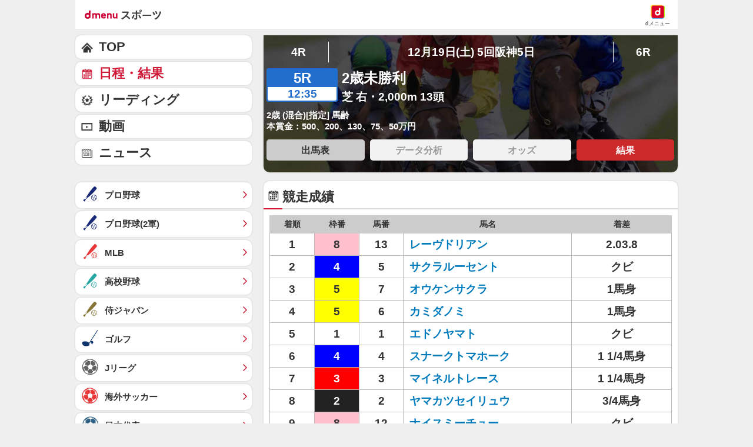

--- FILE ---
content_type: application/javascript; charset=UTF-8
request_url: https://alxd.addlv.smt.docomo.ne.jp/2.0/w/web.js?cb=d2c.allox.infrastructure.getad[%22ROMQJReRQk%22]&nocache=1768978611107&p=1189ebe27pfw&t=web_d70a4d0e-9fc4-45d9-b089-4aea6aae153f1768978611107&jv=25.4.0-829cc83&bw=1280
body_size: 0
content:
d2c.allox.infrastructure.getad["ROMQJReRQk"]({"error":"Error : NoAd"}
);

--- FILE ---
content_type: text/javascript
request_url: https://rumcdn.geoedge.be/d51e7e94-2494-4676-9d85-9dc40e298f77/grumi.js
body_size: 136467
content:
var grumiInstance = window.grumiInstance || { q: [] };
(function createInstance (window, document, options = { shouldPostponeSample: false }) {
	!function r(i,o,a){function s(n,e){if(!o[n]){if(!i[n]){var t="function"==typeof require&&require;if(!e&&t)return t(n,!0);if(c)return c(n,!0);throw new Error("Cannot find module '"+n+"'")}e=o[n]={exports:{}};i[n][0].call(e.exports,function(e){var t=i[n][1][e];return s(t||e)},e,e.exports,r,i,o,a)}return o[n].exports}for(var c="function"==typeof require&&require,e=0;e<a.length;e++)s(a[e]);return s}({1:[function(e,t,n){var r=e("./config.js"),i=e("./utils.js");t.exports={didAmazonWin:function(e){var t=e.meta&&e.meta.adv,n=e.preWinningAmazonBid;return n&&(t=t,!i.isEmptyObj(r.amazonAdvIds)&&r.amazonAdvIds[t]||(t=e.tag,e=n.amzniid,t.includes("apstag.renderImp(")&&t.includes(e)))},setAmazonParametersToSession:function(e){var t=e.preWinningAmazonBid;e.pbAdId=void 0,e.hbCid=t.crid||"N/A",e.pbBidder=t.amznp,e.hbCpm=t.amznbid,e.hbVendor="A9",e.hbTag=!0}}},{"./config.js":5,"./utils.js":24}],2:[function(e,t,n){var l=e("./session"),r=e("./urlParser.js"),m=e("./utils.js"),i=e("./domUtils.js").isIframe,f=e("./htmlParser.js"),g=e("./blackList").match,h=e("./ajax.js").sendEvent,o=".amazon-adsystem.com",a="/dtb/admi",s="googleads.g.doubleclick.net",e="/pagead/",c=["/pagead/adfetch",e+"ads"],d=/<iframe[^>]*src=['"]https*:\/\/ads.\w+.criteo.com\/delivery\/r\/.+<\/iframe>/g,u={};var p={adsense:{type:"jsonp",callbackName:"a"+ +new Date,getJsUrl:function(e,t){return e.replace("output=html","output=json_html")+"&callback="+t},getHtml:function(e){e=e[m.keys(e)[0]];return e&&e._html_},shouldRender:function(e){var e=e[m.keys(e)[0]],t=e&&e._html_,n=e&&e._snippet_,e=e&&e._empty_;return n&&t||e&&t}},amazon:{type:"jsonp",callbackName:"apstag.renderImp",getJsUrl:function(e){return e.replace("/admi?","/admj?").replace("&ep=%7B%22ce%22%3A%221%22%7D","")},getHtml:function(e){return e.html},shouldRender:function(e){return e.html}},criteo:{type:"js",getJsHtml:function(e){var t,n=e.match(d);return n&&(t=(t=n[0].replace(/iframe/g,"script")).replace(/afr.php|display.aspx/g,"ajs.php")),e.replace(d,t)},shouldRender:function(e){return"loading"===e.readyState}}};function y(e){var t,n=e.url,e=e.html;return n&&((n=r.parse(n)).hostname===s&&-1<c.indexOf(n.pathname)&&(t="adsense"),-1<n.hostname.indexOf(o))&&-1<n.pathname.indexOf(a)&&(t="amazon"),(t=e&&e.match(d)?"criteo":t)||!1}function v(r,i,o,a){e=i,t=o;var e,t,n,s=function(){e.src=t,h({type:"adfetch-error",meta:JSON.stringify(l.meta)})},c=window,d=r.callbackName,u=function(e){var t,n=r.getHtml(e),e=(l.bustedUrl=o,l.bustedTag=n,r.shouldRender(e));t=n,(t=f.parse(t))&&t.querySelectorAll&&(t=m.map(t.querySelectorAll("[src], [href]"),function(e){return e.src||e.href}),m.find(t,function(e){return g(e).match}))&&h({type:"adfetch",meta:JSON.stringify(l.meta)}),!a(n)&&e?(t=n,"srcdoc"in(e=i)?e.srcdoc=t:((e=e.contentWindow.document).open(),e.write(t),e.close())):s()};for(d=d.split("."),n=0;n<d.length-1;n++)c[d[n]]={},c=c[d[n]];c[d[n]]=u;var u=r.getJsUrl(o,r.callbackName),p=document.createElement("script");p.src=u,p.onerror=s,p.onload=function(){h({type:"adfetch-loaded",meta:JSON.stringify(l.meta)})},document.scripts[0].parentNode.insertBefore(p,null)}t.exports={shouldBust:function(e){var t,n=e.iframe,r=e.url,e=e.html,r=(r&&n&&(t=i(n)&&!u[n.id]&&y({url:r}),u[n.id]=!0),y({html:e}));return t||r},bust:function(e){var t=e.iframe,n=e.url,r=e.html,i=e.doc,o=e.inspectHtml;return"jsonp"===(e=p[y(e)]).type?v(e,t,n,o):"js"===e.type?(t=i,n=r,i=(o=e).getJsHtml(n),l.bustedTag=n,!!o.shouldRender(t)&&(t.write(i),!0)):void 0},checkAndBustFriendlyAmazonFrame:function(e,t){(e=e.defaultView&&e.defaultView.frameElement&&e.defaultView.frameElement.id)&&e.startsWith("apstag")&&(l.bustedTag=t)}}},{"./ajax.js":3,"./blackList":4,"./domUtils.js":8,"./htmlParser.js":13,"./session":21,"./urlParser.js":23,"./utils.js":24}],3:[function(e,t,n){var i=e("./utils.js"),o=e("./config.js"),r=e("./session.js"),a=e("./domUtils.js"),s=e("./jsUtils.js"),c=e("./methodCombinators.js").before,d=e("./tagSelector.js").getTag,u=e("./constants.js"),e=e("./natives.js"),p=e.fetch,l=e.XMLHttpRequest,m=e.Request,f=e.TextEncoder,g=e.postMessage,h=[];function y(e,t){e(t)}function v(t=null){i.forEach(h,function(e){y(e,t)}),h.push=y}function b(e){return e.key=r.key,e.imp=e.imp||r.imp,e.c_ver=o.c_ver,e.w_ver=r.wver,e.w_type=r.wtype,e.b_ver=o.b_ver,e.ver=o.ver,e.loc=location.href,e.ref=document.referrer,e.sp=r.sp||"dfp",e.cust_imp=r.cust_imp,e.cust1=r.meta.cust1,e.cust2=r.meta.cust2,e.cust3=r.meta.cust3,e.caid=r.meta.caid,e.scriptId=r.scriptId,e.crossOrigin=!a.isSameOriginWin(top),e.debug=r.debug,"dfp"===r.sp&&(e.qid=r.meta.qid),e.cdn=o.cdn||void 0,o.accountType!==u.NET&&(e.cid=r.meta&&r.meta.cr||123456,e.li=r.meta.li,e.ord=r.meta.ord,e.ygIds=r.meta.ygIds),e.at=o.accountType.charAt(0),r.hbTag&&(e.hbTag=!0,e.hbVendor=r.hbVendor,e.hbCid=r.hbCid,e.hbAdId=r.pbAdId,e.hbBidder=r.pbBidder,e.hbCpm=r.hbCpm,e.hbCurrency=r.hbCurrency),"boolean"==typeof r.meta.isAfc&&(e.isAfc=r.meta.isAfc,e.isAmp=r.meta.isAmp),r.meta.hasOwnProperty("isEBDA")&&"%"!==r.meta.isEBDA.charAt(0)&&(e.isEBDA=r.meta.isEBDA),r.pimp&&"%_pimp%"!==r.pimp&&(e.pimp=r.pimp),void 0!==r.pl&&(e.preloaded=r.pl),e.site=r.site||a.getTopHostname(),e.site&&-1<e.site.indexOf("safeframe.googlesyndication.com")&&(e.site="safeframe.googlesyndication.com"),e.isc=r.isc,r.adt&&(e.adt=r.adt),r.isCXM&&(e.isCXM=!0),e.ts=+new Date,e.bdTs=o.bdTs,e}function w(t,n){var r=[],e=i.keys(t);return void 0===n&&(n={},i.forEach(e,function(e){void 0!==t[e]&&void 0===n[e]&&r.push(e+"="+encodeURIComponent(t[e]))})),r.join("&")}function E(e){e=i.removeCaspr(e),e=r.doubleWrapperInfo.isDoubleWrapper?i.removeWrapperXMP(e):e;return e=4e5<e.length?e.slice(0,4e5):e}function j(t){return function(){var e=arguments[0];return e.html&&(e.html=E(e.html)),e.tag&&(e.tag=E(e.tag)),t.apply(this,arguments)}}e=c(function(e){var t;e.hasOwnProperty("byRate")&&!e.byRate||(t=a.getAllUrlsFromAllWindows(),"sample"!==e.r&&"sample"!==e.bdmn&&t.push(e.r),e[r.isPAPI&&"imaj"!==r.sp?"vast_content":"tag"]=d(),e.urls=JSON.stringify(t),e.hc=r.hc,e.vastUrls=JSON.stringify(r.vastUrls),delete e.byRate)}),c=c(function(e){e.meta=JSON.stringify(r.meta),e.client_size=r.client_size});function O(e,t){var n=new l;n.open("POST",e),n.setRequestHeader("Content-type","application/x-www-form-urlencoded"),n.send(w(t))}function A(t,e){return o=e,new Promise(function(t,e){var n=(new f).encode(w(o)),r=new CompressionStream("gzip"),i=r.writable.getWriter();i.write(n),i.close(),new Response(r.readable).arrayBuffer().then(function(e){t(e)}).catch(e)}).then(function(e){e=new m(t,{method:"POST",body:e,mode:"no-cors",headers:{"Content-type":"application/x-www-form-urlencoded","Accept-Language":"gzip"}});p(e)});var o}function T(e,t){p&&window.CompressionStream?A(e,t).catch(function(){O(e,t)}):O(e,t)}function _(e,t){r.hasFrameApi&&!r.frameApi?g.call(r.targetWindow,{key:r.key,request:{url:e,data:t}},"*"):T(e,t)}r.frameApi&&r.targetWindow.addEventListener("message",function(e){var t=e.data;t.key===r.key&&t.request&&(T((t=t.request).url,t.data),e.stopImmediatePropagation())});var I,x={};function k(r){return function(n){h.push(function(e){if(e&&e(n),n=b(n),-1!==r.indexOf(o.reportEndpoint,r.length-o.reportEndpoint.length)){var t=r+w(n,{r:!0,html:!0,ts:!0});if(!0===x[t]&&!(n.rbu||n.is||3===n.rdType||n.et))return}x[t]=!0,_(r,n)})}}let S="https:",C=S+o.apiUrl+o.reportEndpoint;t.exports={sendInit:s.once(c(k(S+o.apiUrl+o.initEndpoint))),sendReport:e(j(k(S+o.apiUrl+o.reportEndpoint))),sendError:k(S+o.apiUrl+o.errEndpoint),sendDebug:k(S+o.apiUrl+o.dbgEndpoint),sendStats:k(S+o.apiUrl+(o.statsEndpoint||"stats")),sendEvent:(I=k(S+o.apiUrl+o.evEndpoint),function(e,t){var n=o.rates||{default:.004},t=t||n[e.type]||n.default;Math.random()<=t&&I(e)}),buildRbuReport:e(j(b)),sendRbuReport:_,processQueue:v,processQueueAndResetState:function(){h.push!==y&&v(),h=[]},setReportsEndPointAsFinished:function(){x[C]=!0},setReportsEndPointAsCleared:function(){delete x[C]}}},{"./config.js":5,"./constants.js":6,"./domUtils.js":8,"./jsUtils.js":14,"./methodCombinators.js":16,"./natives.js":17,"./session.js":21,"./tagSelector.js":22,"./utils.js":24}],4:[function(e,t,n){var d=e("./utils.js"),r=e("./config.js"),u=e("./urlParser.js"),i=r.domains,o=r.clkDomains,e=r.bidders,a=r.patterns.wildcards;var s,p={match:!1};function l(e,t,n){return{match:!0,bdmn:e,ver:t,bcid:n}}function m(e){return e.split("").reverse().join("")}function f(n,e){var t,r;return-1<e.indexOf("*")?(t=e.split("*"),r=-1,d.every(t,function(e){var e=n.indexOf(e,r+1),t=r<e;return r=e,t})):-1<n.indexOf(e)}function g(e,t,n){return d.find(e,t)||d.find(e,n)}function h(e){return e&&"1"===e.charAt(0)}function c(c){return function(e){var n,r,i,e=u.parse(e),t=e&&e.hostname,o=e&&[e.pathname,e.search,e.hash].join("");if(t){t=[t].concat((e=(e=t).split("."),d.fluent(e).map(function(e,t,n){return n.shift(),n.join(".")}).val())),e=d.map(t,m),t=d.filter(e,function(e){return void 0!==c[e]});if(t&&t.length){if(e=d.find(t,function(e){return"string"==typeof c[e]}))return l(m(e),c[e]);var a=d.filter(t,function(e){return"object"==typeof c[e]}),s=d.map(a,function(e){return c[e]}),e=d.find(s,function(t,e){return r=g(d.keys(t),function(e){return f(o,e)&&h(t[e])},function(e){return f(o,e)}),n=m(a[e]),""===r&&(e=s[e],i=l(n,e[r])),r});if(e)return l(n,e[r],r);if(i)return i}}return p}}function y(e){e=e.substring(2).split("$");return d.map(e,function(e){return e.split(":")[0]})}t.exports={match:function(e,t){var n=c(i);return t&&"IFRAME"===t.toUpperCase()&&(t=c(o)(e)).match?(t.rdType=2,t):n(e)},matchHB:(s=c(e),function(e){var e=e.split(":"),t=e[0],e=e[1],e="https://"+m(t+".com")+"/"+e,e=s(e);return e.match&&(e.bdmn=t),e}),matchAgainst:c,matchPattern:function(t){var e=g(d.keys(a),function(e){return f(t,e)&&h(a[e])},function(e){return f(t,e)});return e?l("pattern",a[e],e):p},isBlocking:h,getTriggerTypes:y,removeTriggerType:function(e,t){var n,r=(i=y(e.ver)).includes(t),i=1<i.length;return r?i?(e.ver=(n=t,(r=e.ver).length<2||"0"!==r[0]&&"1"!==r[0]||"#"!==r[1]||(i=r.substring(0,2),1===(t=r.substring(2).split("$")).length)?r:0===(r=t.filter(function(e){var t=e.indexOf(":");return-1===t||e.substring(0,t)!==n})).length?i.slice(0,-1):i+r.join("$")),e):p:e}}},{"./config.js":5,"./urlParser.js":23,"./utils.js":24}],5:[function(e,t,n){t.exports={"ver":"0.1","b_ver":"0.5.480","blocking":true,"rbu":0,"silentRbu":0,"signableHosts":[],"onRbu":0,"samplePercent":0,"debug":true,"accountType":"publisher","impSampleRate":0.002,"statRate":0.05,"apiUrl":"//gw.geoedge.be/api/","initEndpoint":"init","reportEndpoint":"report","statsEndpoint":"stats","errEndpoint":"error","dbgEndpoint":"debug","evEndpoint":"event","filteredAdvertisersEndpoint":"v1/config/filtered-advertisers","rdrBlock":true,"ipUrl":"//rumcdn.geoedge.be/grumi-ip.js","altTags":[],"hostFilter":[],"maxHtmlSize":0.4,"reporting":true,"advs":{},"creativeWhitelist":{},"heavyAd":false,"cdn":"cloudfront","domains":{"moc.evawreviri":"1#1:64571","smetsys.draugefaselibom":"1#1:64571","moc.sgtvo":"1#1:64571","moc.oeevo.sda.201sda":"1#1:64571","orp.peewseruces":"1#1:64571","gro.senildaehhtlaeh":"1#1:64571","moc.tnimerans.tcetorp":"1#1:64571","moc.ndcsca":"1#1:64571","gs.pnf":"1#1:64571","ten.tnorfduolc.oemwngu0ijm12d":"1#1:64571","moc.sgtke":"1#1:64571","moc.n699c":"1#1:64571","ed.moc.ynamregbuhhcetecnanif":"1#1:64571","ppa.yfilten.fa2e73a0-25248091106202-taigalp-eralfduolc":"1#1:64571","ppa.yfilten.50ff2576-25358091106202-taigalp-eralfduolc":"1#1:64571","moc.zibnif-hsac":"1#1:64571","moc.epocsbewdedaer":"1#1:64571","pj.elaselohwuojiloj":"1#1:64571","ur.81enilasark":"1#1:64571","pohs.2011-oaciutitser-ortsiger":"1#1:64571","enilno.ecipselpmis":"1#1:64571","pj.eciohc-ibanam":"1#1:64571","kcilc.retsilb":"1#1:64571","moc.xf-tahc":"1#1:64571","ten.swodniw.eroc.bew.31z.as4x42esa":"1#1:64571","moc.latrophcetegdirb.gjfe8e37ccbuh8qmvm5d":"1#1:64571","ppa.naecolatigidno.lmwym-ppa-retsyo":"1#1:64571","ur.ycamitnituoba":"1#1:64571","etis.lpnierac":"1#1:64571","pot.amla-reteew-stiaw":"1#1:64571","moc.nozartuen":"1#1:64571","moc.elytsefilymtuoba.esnilrv":"1#1:64571","moc.atsivnero":"1#1:64571","moc.llabpordenozg.yalp":"1#1:64571","ten.teb5gy.ppapu":"1#1:64571","moc.ijeknaitoahc":"1#1:64571","pot.yppotdiulftug":"1#1:64571","ppa.yfilten.4b7ff29a-85703102106202-taigalp-eralfduolc":"1#1:64571","moc.ranom-hsac":"1#1:64571","moc.etisregnitsoh.205542-surlaw-eulbetalskrad":"1#1:64571","moc.xifsdnertefiltrams":"1#1:64571","ten.swodniw.eroc.bew.31z.9p4x5r8k":"1#1:64571","ten.swodniw.eroc.bew.31z.9p2m7x5n":"1#1:64571","ten.swodniw.eroc.bew.31z.7k2r9m6x":"1#1:64571","wohs.tih":"1#1:64571","ni.oc.kcilctobor.gsir6f37ccbuh8l3vn5d":"1#1:64571","moc.latrophcetegdirb.g6648f37ccbuhof70o5d":"1#1:64571","pot.jltqknpnl":"1#1:64571","niw.k50ocnip":"1#1:64571","niw.w69ocnip":"1#1:64571","moc.enoztcellettniaidem.apl":"1#1:64571","moc.tesdnimetinu":"1#1:64571","pohs.wtoudoudip":"1#1:64571","ten.swodniw.eroc.bew.31z.4110913033e3033e3033e":"1#1:64571","enilno.sgabdnahetot":"1#1:64571","ten.swodniw.eroc.bew.31z.6110913033e3033e3033e":"1#1:64571","ten.swodniw.eroc.bew.31z.yradnoces-6110913033e3033e3033e":"1#1:64571","ur.ecilrebaf":"1#1:64571","ten.swodniw.eroc.bew.91z.1uyynolkimes":"1#1:64571","moc.uroferacotua":"1#1:64571","moc.enozselcitra-emirp":"1#1:64571","sotua.mialcnoipmahclaedtrams.www":"1#1:64571","ppa.naecolatigidno.d2vj4-ppa-krahs":"1#1:64571","moc.knarniftrams.og":"1#1:64571","moc.ppaukoreh.d992e53cefc8-mutcnasneergeht":"1#1:64571","ofni.suortsewokutaol":"1#1:64571","enilno.niarbomem":"1#1:64571","kni.namgdag":"1#1:64571","ppa.naecolatigidno.qzpqi-ppa-nihcru":"1#1:64571","em.gssm.8yn7g":"1#1:64571","ppa.yfilten.867bc335-72200102106202-taigalp-eralfduolc":"1#1:64571","ppa.yfilten.78c48780-91410102106202-taigalp-eralfduolc":"1#1:64571","moc.balyenruojssenllew.llew":"1#1:64571","ppa.yfilten.63b6a02b-44401102106202-taigalp-eralfduolc":"1#1:64571","ppa.yfilten.7f9debb4-60501102106202-taigalp-eralfduolc":"1#1:64571","ppa.yfilten.68c4d9a7-71601102106202-taigalp-eralfduolc":"1#1:64571","moc.zzubplup":"1#1:64571","moc.dlarehlanruojswen":"1#1:64571","ln.uroovkeinhcet":"1#1:64571","moc.nizagamopa":"1#1:64571","gro.etisehcin.oibdem":"1#1:64571","ten.hlatot.oibdem":"1#1:64571","ten.troperzzubyliad.derutaef":"1#1:64571","moc.spitnoitcetorpecived.38":"1#1:64571","knil.aw.mrof":"1#1:64571","zyx.ggototinuj":"1#1:64571","zyx.pohsuynab":"1#1:64571","etis.etiusskcub":"1#1:64571","moc.norsdnertefiltrams":"1#1:64571","moc.tnirpsdnertefiltrams":"1#1:64571","moc.riaiam":"1#1:64571","ten.swodniw.eroc.bew.31z.1q8t7p4n":"1#1:64571","wp.egdirbnioc.ed":"1#1:64571","moc.nozredaerswen":"1#1:64571","moc.eddetagnoleyrevnib":"1#1:64571","moc.secapsnaecolatigid.ndc.1pgs.f014495661762d6f-od":"1#1:64571","ten.dferuza.10z.2eybzhxerhgbjgca-rle":"1#1:64571","ten.tnorfduolc.g79cvqs8do9p3d":"1#1:64571","moc.a1sm.ndc":"1#1:64571","moc.noisufsbup-sda.b-rekcart":"1#1:64571","oi.citamdib.201sda":"1#1:64571","ten.dferuza.10z.fc7cmdkfeeva0hya-eex":"1#1:64571","moc.buhtsitpab":"1#1:64571","ecaps.zkzr24vbli":"1#1:64571","moc.esuohecipscitamora":"1#1:64571","moc.ketuz-mivah.3rt":"1#1:64571","moc.300ygolonhcet-gnivres.krt":"1#1:64571","moc.eldoonksirb":"1#1:64571","su.mroftalpda.ffrt":"1#1:64571","zyx.daibompxe":"1#1:64571","cc.lllla4nuf.yalp":"1#1:64571","latigid.etarbiv":"1#1:64571","etis.aroxei":"1#1:64571","ppa.yfilten.f5214b16-93048091106202-taigalp-eralfduolc":"1#1:64571","ten.etis-taerg.arativ":"1#1:64571","ppa.yfilten.83590cc5-92421191106202-taigalp-eralfduolc":"1#1:64571","moc.buhesruok":"1#1:64571","kcilc.tesatad-hsac":"1#1:64571","moc.yrotsnamowssenlew.xm-xaluco":"1#1:64571","ur.osloohcs":"1#1:64571","moc.nedragrofemoh":"1#1:64571","moc.sirap-ecnagele-nosiam":"1#1:64571","moc.aviqoramlys":"1#1:64571","moc.utasrebokoj":"1#1:64571","moc.gatsnatpac":"1#1:64571","ur.ymedacarotkeps":"1#1:64571","ur.laedcilrebaf":"1#1:64571","oi.bew24.arativ":"1#1:64571","enilno.yhtlaeh-nitaleg":"1#1:64571","zyx.nur2teb":"1#1:64571","zyx.noitucexe-hsac":"1#1:64571","latigid.tesatad-hsac":"1#1:64571","moc.ppaukoreh.683742fcb16a-31546-yenruoj-sseleman":"1#1:64571","moc.10ekatspivqbb":"1#1:64571","moc.lutnam-ikohnapot":"1#1:64571","moc.dleifetihw-mossolb-secapsefilardniham":"1#1:64571","moc.ppaukoreh.079b09f0a734-15343-dnalsi-dedraug":"1#1:64571","ppa.yfilten.7f11c2be-70743102106202-taigalp-eralfduolc":"1#1:64571","ten.swodniw.eroc.bew.31z.spohsyhsum":"1#1:64571","moc.roolfsdnertefiltrams":"1#1:64571","ppa.yfilten.662f1ca2-80156102106202-taigalp-eralfduolc":"1#1:64571","ten.swodniw.eroc.bew.31z.4t8n1m9q":"1#1:64571","ten.swodniw.eroc.bew.31z.zdlrowerutinruf":"1#1:64571","moc.ppaeerfytinifni.inidrev":"1#1:64571","ur.ayndoges-sruk":"1#1:64571","ten.swodniw.eroc.bew.31z.yradnoces-4110913033e3033e3033e":"1#1:64571","etis.tluavxinoyrk":"1#1:64571","moc.latrophcetegdirb.0ef9je37ccbuhoiqan5d":"1#1:64571","moc.kmoykotgnikoob":"1#1:64571","ppa.naecolatigidno.jv9wu-ppa-hsifyllej":"1#1:64571","kcilc.sailekuk":"1#1:64571","dlrow.rohtler":"1#1:64571","ofni.evitsef":"1#1:64571","orp.mdrehalced":"1#1:64571","oi.bew24.oneeuq":"1#1:64571","em.gssm.8o3bz":"1#1:64571","moc.potbuhrevocsid.apl":"1#1:64571","etis.buherocativ":"1#1:64571","di.lodid":"1#1:64571","ppa.yfilten.d2f43062-11401102106202-taigalp-eralfduolc":"1#1:64571","ppa.yfilten.c4c27787-43401102106202-taigalp-eralfduolc":"1#1:64571","ppa.yfilten.ef31234f-24401102106202-taigalp-eralfduolc":"1#1:64571","ppa.yfilten.006aef87-54401102106202-taigalp-eralfduolc":"1#1:64571","ppa.yfilten.1b79e87c-24401102106202-taigalp-eralfduolc":"1#1:64571","moc.hsifratstnelis":"1#1:64571","ppa.yfilten.5afbdc93-51601102106202-taigalp-eralfduolc":"1#1:64571","ppa.yfilten.11cfe430-83501102106202-taigalp-eralfduolc":"1#1:64571","ppa.yfilten.733ea41e-34801102106202-taigalp-eralfduolc":"1#1:64571","ppa.yfilten.42f16b16-15801102106202-taigalp-eralfduolc":"1#1:64571","ppa.yfilten.c22b69b3-14801102106202-taigalp-eralfduolc":"1#1:64571","ppa.yfilten.3665e52c-60111102106202-taigalp-eralfduolc":"1#1:64571","ppa.yfilten.e06636c0-31211102106202-taigalp-eralfduolc":"1#1:64571","moc.yadotsgnivaserutuf":"1#1:64571","moc.yrotsnamowssenlew.xm-2nirenot":"1#1:64571","ofni.fsmr.05omorp":"1#1:64571","ofni.fsmr.aynud":"1#1:64571","moc.aciremayliadndnert.02":"1#1:64571","enilno.tebxx33.ppapu":"1#1:64571","ppa.yfilten.f662769b-65704102106202-taigalp-eralfduolc":"1#1:64571","moc.ppaeerfytinifni.oneeuq":"1#1:64571","ten.setisbeweruza.10-aisatsae.pgzephffff6bxfqe-vhsvdgajs":"1#1:64571","moc.lolsdnertefiltrams":"1#1:64571","moc.yojsdnertefiltrams":"1#1:64571","moc.orpsdnertefiltrams":"1#1:64571","moc.ppaukoreh.2e6e1a807c32-seton-nigiroetsat":"1#1:64571","pohs.onihsay":"1#1:64571","ten.swodniw.eroc.bew.91z.1yijhakla":"1#1:64571","ecaps.epis-dilos-keret":"1#1:64571","ten.swodniw.eroc.bolb.hqlpeopyvklnzeyedriy2105":"1#1:64571","pot.tmmvdp8g":"1#1:64571","moc.secapsnaecolatigid.ndc.3cyn.08343e08aceeade3-od":"1#1:64571","etis.nowhcilk":"1#1:64571","uoyc.12swenyraunaj":"1#1:64571","moc.gatbm.ndc":"1#1:64571","pot.xelfdib.gskt":"1#1:64571","pohs.drawerxdoof":"1#1:64571","moc.xinus-lepat.2rt":"1#1:64571","enilno.dnimlacigol.4v-tsaesu-btr":"1#1:64571","moc.321eunevahcnif":"1#1:64571","ofni.htaprider.2ue-og":"1#1:64571","moc.xtamytni":"1#1:64571","knil.ppa.ifos":"1#1:64571","moc.zkbsda":"1#1:64571","moc.yfipohsym.euqituob-tfig-exul":"1#1:64571","ppa.yfilten.a3e312c8-21959091106202-taigalp-eralfduolc":"1#1:64571","ppa.yfilten.78519472-30300191106202-taigalp-eralfduolc":"1#1:64571","moc.e6202dni":"1#1:64571","moc.gnikjilegrevteiderk":"1#1:64571","moc.ppaukoreh.465f7831ee49-1bew-hsif-rats":"1#1:64571","pohs.tawehcla":"1#1:64571","cc.88pivtt":"1#1:64571","moc.orpsudilav":"1#1:64571","moc.abuzusayog":"1#1:64571","ur.ksmsucricorp":"1#1:64571","ur.ayella-neris":"1#1:64571","moc.tuobmixam":"1#1:64571","kcilc.cigolket":"1#1:64571","moc.llawesnefedlatigid.gmg66e37ccbuhg15sm5d":"1#1:64571","enilno.armod":"1#1:64571","evil.troper-nocaeb":"1#1:64571","ten.swodniw.eroc.bew.61z.jjhhseea":"1#1:64571","moc.sfresurt":"1#1:64571","ecaps.ecaps8maerd":"1#1:64571","oi.sppareniatnoceruza.tsaenapaj.934d67aa-dnuorgwolley.4212pppjjss":"1#1:64571","gro.colehucflanoissergnoc":"1#1:64571","ni.oc.yfirevnamuh.g7p4ce37ccbuh0f15n5d":"1#1:64571","ur.morphcetnim":"1#1:64571","moc.rfkainamofni":"1#1:64571","moc.ediuglarutanerup":"1#1:64571","su.peekhsalf":"1#1:64571","moc.ayacrepretxmb":"1#1:64571","ppa.erotspivqbb":"1#1:64571","moc.loghh97.awp":"1#1:64571","moc.udenefgnehz":"1#1:64571","moc.abassahuom":"1#1:64571","enilno.nmoiselppa":"1#1:64571","ppa.yfilten.b4eac7ff-23853102106202-taigalp-eralfduolc":"1#1:64571","pohs.ozbru":"1#1:64571","moc.yadretseyhserfserutnev":"1#1:64571","ten.swodniw.eroc.bew.91z.1yyapulnnnazz":"1#1:64571","moc.moilatrom.krt":"1#1:64571","vc.hpilij001.www":"1#1:64571","enilno.otaros":"1#1:64571","gro.uoysekil.onaimo":"1#1:64571","moc.cllecivresgninaelcsdeer":"1#1:64571","moc.buhdaereirots":"1#1:64571","moc.woonrohcnabew.apl":"1#1:64571","moc.scitsalpitagarp":"1#1:64571","niw.u84ocnip":"1#1:64571","ur.1srukenilno":"1#1:64571","zyx.etisediug":"1#1:64571","moc.reffoteg2zc.og":"1#1:64571","ni.oc.yfirevnamuh.0fabte37ccbuho46kn5d":"1#1:64571","enilno.yromemtaerg":"1#1:64571","etis.xevartun":"1#1:64571","di.lodid.pl":"1#1:64571","ppa.yfilten.7971e81a-71601102106202-taigalp-eralfduolc":"1#1:64571","ppa.yfilten.ebdc75f9-01801102106202-taigalp-eralfduolc":"1#1:64571","ppa.yfilten.31ae084d-90901102106202-taigalp-eralfduolc":"1#1:64571","ppa.yfilten.e6efe4f3-83011102106202-taigalp-eralfduolc":"1#1:64571","moc.wonssdnertefiltrams":"1#1:64571","di.ca.kmu.biligid":"1#1:64571","moc.dtapmexhd":"1#1:64571","moc.y516wy.ppapu":"1#1:64571","moc.iloterb":"1#1:64571","su.eviltsoobyromem":"1#1:64571","moc.bewsdnertefiltrams":"1#1:64571","moc.dnamedniwoneranem":"1#1:64571","ten.swodniw.eroc.bew.31z.5h5h45h454h54h":"1#1:64571","moc.ppaukoreh.7a6899392fa0-06387-flehs-gniliob":"1#1:64571","ppa.naecolatigidno.6vjpj-ppa-diuqs":"1#1:64571","ppa.naecolatigidno.9bnei-ppa-llehsaes":"1#1:64571","moc.secapsnaecolatigid.ndc.3cyn.ff4443161b763999-od":"1#1:64571","enilno.luzaahnixiac":"1#1:64571","evil.sllawnajortitna":"1#1:64571","pohs.ynnusolleh":"1#1:64571","moc.sesulplexip.tsaesu-btr":"1#1:64571","ten.tnorfduolc.5w8s2qxrbvwy1d":"1#1:64571","oi.citamdib.611sda":"1#1:64571","ofni.htaprider.2su-og":"1#1:64571","lol.axryui.sppa":"1#1:64571","moc.xdanoev.10-xda":"1#1:64571","moc.dib-yoj.ed-pmi-vda":"1#1:64571","moc.wohsdnilbeht":"1#1:64571","pot.kcart-roc":"1#1:64571","moc.ridergnorts":"1#1:64571","ten.eralgda.enigne.3ettemocda":"1#1:64571","emem.allizda":"1#1:64571","moc.qqniamodniamod":"1#1:64571","moc.yliadssenlleworuen":"1#1:64571","ppa.yfilten.f9fab54b-45518091106202-taigalp-eralfduolc":"1#1:64571","uci.emulov-hsac":"1#1:64571","ppa.yfilten.a1228cda-52100191106202-taigalp-eralfduolc":"1#1:64571","evil.kuderucessecivrescp":"1#1:64571","moc.ebivihcteks":"1#1:64571","erots.dlorenops":"1#1:64571","moc.xinif-hsac":"1#1:64571","yb.lebem-askela":"1#1:64571","ofni.orpscitylana":"1#1:64571","moc.sdnertehthctam":"1#1:64571","etis.tsercxyrov":"1#1:64571","ku.oc.enizagamsrevolgod":"1#1:64571","ur.loohcsmuirdavk":"1#1:64571","moc.opmilopmacgnippohsatsivni":"1#1:64571","moc.llawesnefedlatigid.gla66e37ccbuh0p4sm5d":"1#1:64571","ppa.yfilten.fa61a752-31008091106202-taigalp-eralfduolc":"1#1:64571","ppa.yfilten.e990047b-25918091106202-taigalp-eralfduolc":"1#1:64571","ppa.yfilten.4726b52f-42448091106202-taigalp-eralfduolc":"1#1:64571","moc.ilijtebniw.awp":"1#1:64571","etis.atroptfig":"1#1:64571","ppa.yfilten.4a69c668-32859091106202-taigalp-eralfduolc":"1#1:64571","dlrow.aneltud":"1#1:64571","moc.sulpohrap":"1#1:64571","moc.enoz-niargdaer.apl":"1#1:64571","ppa.naecolatigidno.wbzku-ppa-llehsaes":"1#1:64571","kcilc.artyv":"1#1:64571","ur.ecalpcitehtse":"1#1:64571","ecaps.cilrebaforp":"1#1:64571","ofni.teb7x7gp.ppapu":"1#1:64571","moc.tekorhairem":"1#1:64571","ten.swodniw.eroc.bew.91z.1yapkunamfv":"1#1:64571","moc.ppaukoreh.69c9269a8ad4-ediug-noisufkooc":"1#1:64571","moc.ppaukoreh.3d8b3e24a827-yferutinruf":"1#1:64571","etis.buhsneergyhtlaeh":"1#1:64571","moc.ppaukoreh.2a326869ada9-ediug-enignerovalf":"1#1:64571","moc.selcitraracso":"1#1:64571","moc.secapsnaecolatigid.ndc.3cyn.38c444b3d9965bf0-od":"1#1:64571","moc.sgnihtolc-ytfin":"1#1:64571","ofni.swentsacwon.lht":"1#1:64571","moc.gusek.airotiv":"1#1:64571","moc.enoz-esirhcet.apl":"1#1:64571","su.troperlartuen":"1#1:64571","moc.maerdruolev":"1#1:64571","moc.rraegatsiver":"1#1:64571","uci.daehanoisiv":"1#1:64571","kcilc.mrofobor":"1#1:64571","evil.kuytirucestroppuscp":"1#1:64571","ofni.gnabgnolpohc":"1#1:64571","em.gssm.jwdfbn":"1#1:64571","em.gssm.a8sbx":"1#1:64571","ur.bupsur":"1#1:64571","moc.lanruojssenlleweroc.satinretea":"1#1:64571","ni.oc.yfirevnamuh.gm6rte37ccbuh0abln5d":"1#1:64571","di.lodid.golb":"1#1:64571","moc.42cirema.aj":"1#1:64571","ppa.yfilten.5e13b61c-15401102106202-taigalp-eralfduolc":"1#1:64571","ppa.yfilten.76653c73-35401102106202-taigalp-eralfduolc":"1#1:64571","ppa.yfilten.c65fdc52-82801102106202-taigalp-eralfduolc":"1#1:64571","ppa.yfilten.66717188-93901102106202-taigalp-eralfduolc":"1#1:64571","ppa.yfilten.bd7c8d8b-20901102106202-taigalp-eralfduolc":"1#1:64571","ppa.yfilten.ea87841c-83011102106202-taigalp-eralfduolc":"1#1:64571","ppa.yfilten.a07befd1-32211102106202-taigalp-eralfduolc":"1#1:64571","moc.snalphtlaeheebysub":"1#1:64571","moc.yrotsnamowssenlew.xm-xivartlu":"1#1:64571","pohs.1340-ue-nepo-tnuocca-ssenissub":"1#1:64571","orp.euqen-77ecnanif":"1#1:64571","evil.kuseitirucestcefrepcp":"1#1:64571","moc.ximsdnertefiltrams":"1#1:64571","moc.nesdnertefiltrams":"1#1:64571","etis.aeauh":"1#1:64571","moc.ppaukoreh.0f4aad088433-sepicer-noisufrovalf":"1#1:64571","ten.swodniw.eroc.bew.31z.2p8k6q1r":"1#1:64571","etis.noitingiotom":"1#1:64571","ppa.naecolatigidno.pniix-ppa-nihcru":"1#1:64571","ppa.naecolatigidno.8h4p7-ppa-hsifknom":"1#1:64571","moc.dnedivid-noznif":"1#1:64571","pot.vg17n1zr":"1#1:64571","moc.btrosdaeuh.4v-tsaesu-btr":"1#1:64571","moc.aekiseprek":"1#1:64571","moc.gnifrus-tsaf":"1#1:64571","ofni.htaprider.rtluv-og":"1#1:64571","moc.sm-tniopxda.4v-tsaesu-btr":"1#1:64571","moc.8831agem":"1#1:64571","moc.noitaunitnocgnipoordelttek":"1#1:64571","ofni.htaprider.4su-og":"1#1:64571","moc.daeha-tseb":"1#1:64571","ofni.htaprider.3su-og":"1#1:64571","moc.bulcderauqs.citats":"1#1:64571","enilno.kcartgma.kcart":"1#1:64571","ppa.yfilten.f80e291c-65608091106202-taigalp-eralfduolc":"1#1:64571","ppa.yfilten.5dbedec3-02908091106202-taigalp-eralfduolc":"1#1:64571","ppa.yfilten.6671e5ab-85248091106202-taigalp-eralfduolc":"1#1:64571","ppa.yfilten.c45e0666-00859091106202-taigalp-eralfduolc":"1#1:64571","orp.lfaeltitna":"1#1:64571","enilno.ozpin":"1#1:64571","moc.omajoweluyug":"1#1:64571","moc.iliij001.www":"1#1:64571","moc.xwlfngised.apl":"1#1:64571","pot.apoelamog":"1#1:64571","moc.ledomnoisivgolb":"1#1:64571","moc.anutenacra":"1#1:64571","moc.buhrewot-bew":"1#1:64571","etis.eslupxirhtea":"1#1:64571","gro.buhrenrubtaf.teid":"1#1:64571","moc.se-golbneerg":"1#1:64571","zyx.ggtolsisarag":"1#1:64571","moc.renniwabla":"1#1:64571","orp.7x7gp.ppa":"1#1:64571","moc.ycagelyrrac":"1#1:64571","moc.ppaukoreh.636c9eb20d07-ncbvsjpsoi":"1#1:64571","ten.swodniw.eroc.bolb.ypnjtkrlznsrhdqgfqja1005":"1#1:64571","ten.swodniw.eroc.bew.74z.sdfdff23fsdfsd":"1#1:64571","pohs.ydaerbewdelggot":"1#1:64571","moc.ppaukoreh.8c551d99b3c1-sepicer-renroclaem":"1#1:64571","pot.tjpqbmeecvxy":"1#1:64571","zyx.fartotco":"1#1:64571","niw.r15ocnip":"1#1:64571","gro.noitadnuofhcaertuoelbaniatsus":"1#1:64571","moc.ycnegabuetisgolb":"1#1:64571","zyx.jhsenak":"1#1:64571","zyx.etnemelcisyed":"1#1:64571","moc.golbesuaidem.apl":"1#1:64571","moc.hsifratstnaligiv":"1#1:64571","ten.hp33nn":"1#1:64571","ed.dlefneuh-gnitekram-ytic":"1#1:64571","moc.cihtilpans":"1#1:64571","orp.essidirdec":"1#1:64571","kcilc.tatshcem":"1#1:64571","wp.yartnadrev.rh":"1#1:64571","moc.tiderctnemyolpmefles":"1#1:64571","moc.gnuztutsretnuelleiznanif":"1#1:64571","ten.nuf4klat.nocmeg":"1#1:64571","ppa.yfilten.83701637-45401102106202-taigalp-eralfduolc":"1#1:64571","ppa.yfilten.9ade099e-45501102106202-taigalp-eralfduolc":"1#1:64571","ppa.yfilten.fee0e513-33601102106202-taigalp-eralfduolc":"1#1:64571","ppa.yfilten.79c490f6-93901102106202-taigalp-eralfduolc":"1#1:64571","ppa.yfilten.75dc61ad-21111102106202-taigalp-eralfduolc":"1#1:64571","golb.ilpohs":"1#1:64571","moc.spityliadyhtlaeh.slaed":"1#1:64571","moc.aicetnas.sofni":"1#1:64571","moc.asuretnuhselpmas.91":"1#1:64571","moc.enizagamhtlaehlufdnim":"1#1:64571","moc.niwniwtabo":"1#1:64571","moc.tebxx22.xx":"1#1:64571","ppa.yfilten.ae4c1a61-90514102106202-taigalp-eralfduolc":"1#1:64571","etis.tfela-solcyc-llip":"1#1:64571","ten.swodniw.eroc.bew.31z.yradnoces-6110023033e3033e3033e":"1#1:64571","etis.rednilycevird":"1#1:64571","etis.verotom":"1#1:64571","etis.notsipotua":"1#1:64571","erots.moolgnivil":"1#1:64571","evil.nalodoz.www":"1#1:64571","ofni.ytnuobehterahs":"1#1:64571","pot.aokxcdtijx":"1#1:64571","lol.eety":"1#1:64571","moc.xmznel.2s":"1#1:64571","emag.lrb":"1#1:64571","moc.ruzah-konib.3rt":"1#1:64571","enilno.dnimlacigol.tsaesu-btr":"1#1:64571","kni.niw2niw":"1#1:64571","pot.edondib.buekrt":"1#1:64571","zyx.c0i":"1#1:64571","ofni.htaprider.9su-og":"1#1:64571","riah.zxertyio.piv":"1#1:64571","moc.kkcilcymkcart":"1#1:64571","ofni.og7etadpu":"1#1:64571","ppa.yfilten.4d0f5837-00148091106202-taigalp-eralfduolc":"1#1:64571","ppa.yfilten.ddfb167d-92148091106202-taigalp-eralfduolc":"1#1:64571","zib.efilsevol.aivatco":"1#1:64571","moc.42ssenllewyliad.www":"1#1:64571","moc.tnegaecnarusniva":"1#1:64571","gro.taerg-si.anora":"1#1:64571","etis.xilraeh":"1#1:64571","moc.etageledroferiugcm":"1#1:64571","gs.egnellahcand":"1#1:64571","ppa.yfilten.ec5b3634-24757091106202-taigalp-eralfduolc":"1#1:64571","ppa.yfilten.a8981dfe-34348091106202-taigalp-eralfduolc":"1#1:64571","ppa.yfilten.0ccaf961-85348091106202-taigalp-eralfduolc":"1#1:64571","etis.ytuaebswen":"1#1:64571","moc.ogajkinakem":"1#1:64571","moc.egarevelgolbeht":"1#1:64571","zyx.erotsadarp":"1#1:64571","ppa.naecolatigidno.5hw27-2-ppa-daehremmah":"1#1:64571","moc.reffoedargpuhtab":"1#1:64571","moc.esiwsucofeht":"1#1:64571","bulc.buh-feiler-idep":"1#1:64571","ac.erehstratsssenisub":"1#1:64571","ten.swodniw.eroc.bew.1z.uyowesip":"1#1:64571","zyx.77ayakasib":"1#1:64571","moc.niwababla":"1#1:64571","kcilc.tuanobyc":"1#1:64571","ppa.yfilten.c10b91c9-93143102106202-taigalp-eralfduolc":"1#1:64571","evil.sdleihsbewwenerwoncp":"1#1:64571","erots.negevol":"1#1:64571","gro.draob-ym.arativ":"1#1:64571","ten.swodniw.eroc.bew.31z.yradnoces-8110023033e3033e3033e":"1#1:64571","ten.swodniw.eroc.bew.31z.pohsydoow":"1#1:64571","ten.swodniw.eroc.bew.31z.5r4k6x9p":"1#1:64571","ten.swodniw.eroc.bew.31z.8q2m4r9x":"1#1:64571","ni.noihsaf-au.rulev":"1#1:64571","moc.uroferacotua.og":"1#1:64571","moc.evirdnert-dnif":"1#1:64571","ten.swodniw.eroc.bolb.6173tropnez":"1#1:64571","etis.akibat":"1#1:64571","moc.kcilckcbrot":"1#1:64571","moc.epyhrepusyoj.www":"1#1:64571","moc.etiusnedragilmedab":"1#1:64571","us.elyzqv":"1#1:64571","gro.wontesermils":"1#1:64571","ten.swodniw.eroc.bolb.ziterxkunvebblpcnfhd5203":"1#1:64571","moc.buhzzubdar":"1#1:64571","moc.ihzoagdq":"1#1:64571","zyx.akanasemakpohs":"1#1:64571","pohs.orokuy":"1#1:64571","kcilc.cirdeo":"1#1:64571","moc.emduoltaraeh.dnal":"1#1:64571","ur.akdiksgolatakcilrebaf":"1#1:64571","ppa.yfilten.e12f7270-03148002106202-taigalp-eralfduolc":"1#1:64571","ppa.yfilten.601ca89e-84939002106202-taigalp-eralfduolc":"1#1:64571","moc.rednerno.putesseayraunajym":"1#1:64571","moc.lanruojssenlleweroc.aniter":"1#1:64571","moc.nomlastsafdaets":"1#1:64571","etis.buhwenererutan":"1#1:64571","moc.locotorpwolfefil":"1#1:64571","moc.42cirema.94v":"1#1:64571","ppa.yfilten.e3afb78c-80501102106202-taigalp-eralfduolc":"1#1:64571","ppa.yfilten.1ba75f43-63601102106202-taigalp-eralfduolc":"1#1:64571","ppa.yfilten.ec2e1d6d-74901102106202-taigalp-eralfduolc":"1#1:64571","ppa.yfilten.0c2276ee-95011102106202-taigalp-eralfduolc":"1#1:64571","moc.ycnegaoidemodnal":"1#1:64571","moc.otrasalleb":"1#1:64571","moc.yrotsnamowssenlew.xm-3ivartlu":"1#1:64571","moc.spitnoitcetorpecived.71":"1#1:64571","ppa.naecolatigidno.x3ul4-ppa-krahs":"1#1:64571","ppa.naecolatigidno.296t7-ppa-nihplod":"1#1:64571","orp.tebxx22.ppau":"1#1:64571","moc.elacolessius":"1#1:64571","moc.orpodnofacirema":"1#1:64571","moc.opbtsewtsae.www":"1#1:64571","ppa.yfilten.c449ab6a-30514102106202-taigalp-eralfduolc":"1#1:64571","moc.nussdnertefiltrams":"1#1:64571","moc.egapsdnertefiltrams":"1#1:64571","moc.stcudorpelbadnert":"1#1:64571","moc.tensdnertefiltrams":"1#1:64571","moc.ppaukoreh.a52ca2d3b90a-citehtearobranmutua":"1#1:64571","etis.reetsotua":"1#1:64571","evil.kuerucessdnefedcp":"1#1:64571","ni.oc.kcilctobor.g5b34f37ccbuh0cgsn5d":"1#1:64571","ten.swodniw.eroc.bew.91z.pialnanambv":"1#1:64571","moc.nlevarp":"1#1:64571","ppa.naecolatigidno.8d8oo-2-ppa-nihcru":"1#1:64571","moc.yawhtaptseuq":"1#1:64571","moc.yy2ka.ndc":"1#1:64571","zyx.niamodniw":"1#1:64571","moc.gnifrus-tsaf.psd":"1#1:64571","moc.aidemlatigidytiliga.4v-ue-btr":"1#1:64571","moc.bulcderauqs":"1#1:64571","pot.idwrbbypgw":"1#1:64571","moc.sdaderk":"1#1:64571","ten.yawa-em-llor":"1#1:64571","moc.6ndcmb.ndc":"1#1:64571","ofni.niahcruoy.70624-deef":"1#1:64571","skcor.ymedacamumitpo.www":"1#1:64571","ppa.yfilten.fbdeb2a6-32200191106202-taigalp-eralfduolc":"1#1:64571","moc.llasdnertefiltrams":"1#1:64571","ppa.yfilten.462c2651-13250191106202-taigalp-eralfduolc":"1#1:64571","moc.buhrewot-bew.apl":"1#1:64571","ppa.naecolatigidno.9wn7s-ppa-daehremmah":"1#1:64571","orp.dacasnocnif":"1#1:64571","gro.selahshtlaeh":"1#1:64571","ppa.yfilten.6c3c62e7-00455191106202-taigalp-eralfduolc":"1#1:64571","moc.riafreeracsbojvnnrehtron":"1#1:64571","moc.ailateprion":"1#1:64571","moc.sbojppv":"1#1:64571","ppa.yfilten.89ddfd7c-24448091106202-taigalp-eralfduolc":"1#1:64571","moc.latrophcetegdirb.007v8e37ccbuh0mu0n5d":"1#1:64571","moc.lairotrevdaedart":"1#1:64571","moc.daerdnasweiver":"1#1:64571","moc.hpmocedael":"1#1:64571","su.swenepocsgnidnert":"1#1:64571","ur.nialnoanaylsenzibbf":"1#1:64571","moc.niwdtapmeteiluj":"1#1:64571","moc.anymneddih":"1#1:64571","ppa.naecolatigidno.fqgs9-ppa-daehremmah":"1#1:64571","moc.ezauw.oirepo":"1#1:64571","ten.swodniw.eroc.bew.31z.6110023033e3033e3033e":"1#1:64571","ten.swodniw.eroc.bew.31z.6n1q4p8t":"1#1:64571","ten.swodniw.eroc.bew.31z.9x2k7m5r":"1#1:64571","gro.reggolbi.oneeuq":"1#1:64571","moc.spotelasalogel.www":"1#1:64571","ten.swodniw.eroc.bolb.wfxjszgooojeikaxwuav3005":"1#1:64571","tif.moolbtekcor.045y2":"1#1:64571","moc.buhlatigidtrela":"1#1:64571","oi.krtt.yj8xd":"1#1:64571","moc.ymedacatifssorcmaet":"1#1:64571","moc.srethguadfoebirt":"1#1:64571","ur.orpvonivtil":"1#1:64571","zib.wonerehkcilc.kcart":"1#1:64571","moc.xojwfiiv.s":"1#1:64571","moc.etinuworg":"1#1:64571","ofni.zagtiforpetfengk":"1#1:64571","gro.uoysekil.nocmeg":"1#1:64571","golb.yhtlaehwen":"1#1:64571","moc.snioc-noznif":"1#1:64571","ppa.yfilten.86c660c5-82801102106202-taigalp-eralfduolc":"1#1:64571","ppa.yfilten.f1910546-70901102106202-taigalp-eralfduolc":"1#1:64571","tif.yddadruoysohw":"1#1:64571","moc.ycnegaraodnal":"1#1:64571","moc.goccnar":"1#1:64571","moc.meahcgnol.www":"1#1:64571","moc.spitnoitcetorpecived.69":"1#1:64571","ten.nevahobnu":"1#1:64571","etis.skcirtsuinegssenllew":"1#1:64571","ppa.yfilten.d2c88387-55904102106202-taigalp-eralfduolc":"1#1:64571","moc.niwsdnertefiltrams":"1#1:64571","moc.ppaukoreh.bf657c9f3ae5-buhqitrops":"1#1:64571","moc.ppaukoreh.a8c10679f4a5-regnilsrovalferehw":"1#1:64571","moc.ppaukoreh.b2cbba399c89-swenstnemniatretne":"1#1:64571","moc.topsgolb.azeugov":"1#1:64571","ten.swodniw.eroc.bew.31z.kizb79owlzcsj021egassem":"1#1:64571","ni.oc.kcilctobor.0ulmcf37ccbuh04t3o5d":"1#1:64571","moc.doowdhgjz.sj":"1#1:64571","moc.xdanoev.20-xda":"1#1:64571","moc.ecarsussap.441075-tsetal":"1#1:64571","moc.33kodb":"1#1:64571","moc.hsilbupdagnitekram":"1#1:64571","moc.as.krapsykcul":"1#1:64571","ten.dferuza.10z.metg5hyevhdfuead-yrc":"1#1:64571","moc.ur.kculagem":"1#1:64571","moc.deloac":"1#1:64571","moc.pohscitatseht.t":"1#1:64571","moc.gatbm":"1#1:64571","moc.aidem-sserpxeila.stessa":"1#1:64571","ofni.htaprider.8su-og":"1#1:64571","ten.tnorfduolc.zjnukhvghq9o2d":"1#1:64571","moc.ecarsussap.331175-tsetal":"1#1:64571","moc.sr1m":"1#1:64571","ppa.yfilten.cbc4cc-reivihtip-gnilkraps":"1#1:64571","gnitekram.scitilanaoes":"1#1:64571","ppa.yfilten.fe67acd1-43218091106202-taigalp-eralfduolc":"1#1:64571","ppa.yfilten.af116cde-62959091106202-taigalp-eralfduolc":"1#1:64571","ppa.yfilten.26791cf9-00300191106202-taigalp-eralfduolc":"1#1:64571","latigid.mrofpeed":"1#1:64571","moc.daerdnasweiver.apl":"1#1:64571","moc.ksatewdaer":"1#1:64571","moc.ledomnoisivgolb.apl":"1#1:64571","ur.98sedoa":"1#1:64571","ofni.yssruk-ia":"1#1:64571","ten.swodniw.eroc.bew.91z.1uyynolkim":"1#1:64571","moc.xamomemorp":"1#1:64571","moc.esabecruoshtlaeh":"1#1:64571","zib.swenhtlaeh742":"1#1:64571","ppa.yfilten.72ff5f-serojafla-gnivirht--5ed8600790f7f35ce815e696":"1#1:64571","ur.sufrac":"1#1:64571","moc.swenssolthgiewteg":"1#1:64571","ur.ruot-tbb":"1#1:64571","moc.808tnithserf":"1#1:64571","moc.emme-aenil.www":"1#1:64571","zyx.emulov-hsac":"1#1:64571","moc.lacsif-hsac":"1#1:64571","ppa.yfilten.435bb775-13448091106202-taigalp-eralfduolc":"1#1:64571","evil.edserucessecivrescp":"1#1:64571","ppa.yfilten.444a2e83-35159091106202-taigalp-eralfduolc":"1#1:64571","ppa.yfilten.6d5d245b-25759091106202-taigalp-eralfduolc":"1#1:64571","moc.laicnanif-noznif":"1#1:64571","moc.ehuhcsdnahdraugtaeh":"1#1:64571","moc.snanif-hsac":"1#1:64571","moc.enozelibomtrams":"1#1:64571","moc.llawesnefedlatigid.grpnae37ccbuhgml3n5d":"1#1:64571","moc.rekihsemaj":"1#1:64571","pj.eivom-namgninnur-eht":"1#1:64571","moc.ppaukoreh.202a1ab4c74c-2bew-hsif-rats":"1#1:64571","ten.swodniw.eroc.bew.31z.c4x42asac":"1#1:64571","etis.hcetaremyz":"1#1:64571","su.swenweivraelc":"1#1:64571","su.elavetinarg":"1#1:64571","moc.xamorpomem":"1#1:64571","ten.swodniw.eroc.bew.31z.3110913033e3033e3033e":"1#1:64571","moc.ezauw.oibdem":"1#1:64571","moc.iasswendlrow":"1#1:64571","moc.ppaukoreh.198990bab91f-assoi":"1#1:64571","ten.swodniw.eroc.bew.31z.yradnoces-3110023033e3033e3033e":"1#1:64571","moc.ppaukoreh.58ba03272c2a-kcabemetib":"1#1:64571","pohs.redargbewdetsoh":"1#1:64571","ten.swodniw.eroc.bew.31z.1q7k4t9x":"1#1:64571","ten.swodniw.eroc.bolb.1814erotsatad":"1#1:64571","moc.simaretokni":"1#1:64571","moc.ofogorohik.iravot":"1#1:64571","moc.secapsnaecolatigid.ndc.3cyn.3bd40c8413c0c7db-od":"1#1:64571","moc.ppaeerfytinifni.potneuq":"1#1:64571","ten.swodniw.eroc.bew.31z.8110913033e3033e3033e":"1#1:64571","moc.su.edoc-omorp-teboor":"1#1:64571","moc.edom-dirgweiver.apl":"1#1:64571","moc.tenerevocsidpot.apl":"1#1:64571","ten.swodniw.eroc.bew.91z.1uyynolkimfe":"1#1:64571","moc.sfbnoaspp":"1#1:64571","niw.g56ocnip":"1#1:64571","kcilc.tniopofni":"1#1:64571","moc.esirrevocsid":"1#1:64571","ppa.naecolatigidno.t6j3i-ppa-hsifnwolc":"1#1:64571","etis.erocaralos":"1#1:64571","moc.avrueop.pl":"1#1:64571","ppa.yfilten.64e7638e-60800102106202-taigalp-eralfduolc":"1#1:64571","moc.balhctilgarret.kcart":"1#1:64571","moc.enizagamhtlaehgnidael":"1#1:64571","etis.ssenllewerocemirp":"1#1:64571","oi.bew24.oibdem":"1#1:64571","ppa.yfilten.dd333884-14501102106202-taigalp-eralfduolc":"1#1:64571","orp.emaghself":"1#1:64571","ppa.yfilten.e1edf6b7-60211102106202-taigalp-eralfduolc":"1#1:64571","moc.3egapbalrednalym.niamornnifgad":"1#1:64571","moc.duolcbewtac":"1#1:64571","su.noitamrofniyadot":"1#1:64571","orp.01249-etilx1":"1#1:64571","moc.spitnoitcetorpecived.83":"1#1:64571","moc.oegneve":"1#1:64571","ssenisub.elytsefilytivegnol.5p":"1#1:64571","etis.cilrebafym":"1#1:64571","moc.xobsdnertefiltrams":"1#1:64571","ten.swodniw.eroc.bew.31z.oede8c7alzcsj021egassem":"1#1:64571","latigid.mhtirogla-hsac":"1#1:64571","etis.mprevird":"1#1:64571","ur.senzibtnaillirbkilrebaf":"1#1:64571","ten.swodniw.eroc.bew.91z.1yyapulnnna":"1#1:64571","ts.ppu.bew-ntmgn":"1#1:64571","moc.orpyromemxam":"1#1:64571","zyx.ubdstr":"1#1:64571","ofni.htaprider.7su-og":"1#1:64571","zyx.563ebhfewa":"1#1:64571","moc.yawa-em-llor":"1#1:64571","moc.sgtke.ndc":"1#1:64571","zyx.eyeeulav":"1#1:64571","moc.btr-mueda.rekcart":"1#1:64571","moc.aeesud":"1#1:64571","moc.danosiof.st":"1#1:64571","pot.uehcetretni":"1#1:64571","moc.tceffedaibom":"1#1:64571","moc.snalperacidem5202":"1#1:64571","moc.3ta3rg-os":"1#1:64571","ten.dferuza.10z.hddh9bmere0fza6h-wjb":"1#1:64571","moc.enohcetndc":"1#1:64571","ppa.yfilten.86873e7c-43518091106202-taigalp-eralfduolc":"1#1:64571","evil.ababerp":"1#1:64571","moc.orpreplehesoculg.htlaeh":"1#1:64571","ppa.yfilten.3eda881d-51210191106202-taigalp-eralfduolc":"1#1:64571","ppa.yfilten.772e40a9-53900191106202-taigalp-eralfduolc":"1#1:64571","kcilc.gniniart-hsac":"1#1:64571","moc.ksatewdaer.apl":"1#1:64571","ku.reyalp-wen.www":"1#1:64571","moc.inisid-amuc-raseb-gnanem":"1#1:64571","ur.ngisedorp-sm":"1#1:64571","ni.oc.yfirevnamuh.g6imce37ccbuh08h5n5d":"1#1:64571","moc.ecnerefnocgnitekramdnaselasnhs":"1#1:64571","orp.rgnirvoraj":"1#1:64571","moc.sulpamenicbara.am":"1#1:64571","uci.hgihswen":"1#1:64571","ppa.yfilten.99da6491-15441191106202-taigalp-eralfduolc":"1#1:64571","gro.ocvebykcul":"1#1:64571","moc.niwtebtabo":"1#1:64571","ecaps.vdekciw":"1#1:64571","gro.siuhtsloottegdub":"1#1:64571","su.robrahaedi":"1#1:64571","moc.trofiidua-su-gne":"1#1:64571","moc.yliadhcetero":"1#1:64571","orp.tebxx22.xdxd":"1#1:64571","ten.swodniw.eroc.bew.1z.oleluzri":"1#1:64571","ten.swodniw.eroc.bew.31z.pohsyhsoom":"1#1:64571","moc.ppaukoreh.b24c08c521bf-sepicer-sixarovalf":"1#1:64571","ten.swodniw.eroc.bew.91z.1yiirgnal":"1#1:64571","ni.gnikrowduolc":"1#1:64571","ur.citemsokcilrebaf":"1#1:64571","pot.4zivnif":"1#1:64571","ur.ailotanafoerif":"1#1:64571","moc.noskcirekcire":"1#1:64571","ten.swodniw.eroc.bew.31z.cruuganuu":"1#1:64571","etis.uuuotian":"1#1:64571","ten.ainak":"1#1:64571","sbs.apicagofajap":"1#1:64571","ur.cisumpasa":"1#1:64571","golb.womsklatytrid":"1#1:64571","gro.etisehcin.arativ":"1#1:64571","ten.swodniw.eroc.bew.31z.7110913033e3033e3033e":"1#1:64571","moc.atcontsul":"1#1:64571","moc.tjf19":"1#1:64571","moc.sthgil-stroper-daer":"1#1:64571","ved.segap.re5-0pp.88b6a5f2":"1#1:64571","ur.venkilrebaf":"1#1:64571","moc.rednerno.kniltpircsppwen":"1#1:64571","ppa.yfilten.7735efc5-93500102106202-taigalp-eralfduolc":"1#1:64571","ppa.yfilten.a614a7c1-40400102106202-taigalp-eralfduolc":"1#1:64571","moc.gnicnanif-noznif":"1#1:64571","kcilc.dnirgyliad":"1#1:64571","moc.ediugxepaytilativ":"1#1:64571","moc.enozsemaglufyalp":"1#1:64571","moc.sxorih":"1#1:64571","kni.erots-oznek":"1#1:64571","nuf.enozgniw.yalp":"1#1:64571","orp.dnuoraderp":"1#1:64571","pohs.otikuy":"1#1:64571","moc.raelcsdnertefiltrams":"1#1:64571","kcilc.ecnerefni-hsac":"1#1:64571","moc.ppaukoreh.edca86fea8a1-efdesssoi":"1#1:64571","moc.arfnisdnertefiltrams":"1#1:64571","ppa.lecrev.1000acifiton-ilppa":"1#1:64571","ten.swodniw.eroc.bew.31z.6p9m5n2r":"1#1:64571","moc.skrowavonarim":"1#1:64571","ten.swodniw.eroc.bew.31z.4t9n7x2m":"1#1:64571","moc.ppaukoreh.93e873753d8e-seton-reyaletsat":"1#1:64571","ten.swodniw.eroc.bew.31z.6n7q8p4t":"1#1:64571","ofni.sierehtdalgmag":"1#1:64571","ni.oc.setagtcennoc.gk7p5f37ccbuh0c5un5d":"1#1:64571","moc.tratsevil-moc.regdel":"1#1:64571","moc.anerarirnef":"1#1:64571","moc.secapsnaecolatigid.ndc.1pgs.7d043be235f496ab-od":"1#1:64571","ten.tnorfduolc.64pgc8xmtcuu1d":"1#1:64571","moc.btrtnenitnoctniop":"1#1:64571","ofni.spotreffowen":"1#1:64571","moc.esnefedtsohgduolc":"1#1:64571","ofni.htaprider.capa-og":"1#1:64571","evil.eciovamzalp":"1#1:64571","moc.sdam3.4v-tsaesu-btr":"1#1:64571","moc.xinus-lepat.3rt":"1#1:64571","moc.oeevo.sda.401sda":"1#1:64571","pot.707185-etilx1":"1#1:64571","ofni.htaprider.1su-og":"1#1:64571","cc.daol-lmth.5":"1#1:64571","zyx.kutal-5mrex":"1#1:64571","moc.sgtvo.ndc":"1#1:64571","pot.063htapecart":"1#1:64571","zyx.urnopuciovt":"1#1:64571","ten.tnorfduolc.a7ftfuq9zux42d":"1#1:64571","moc.etinutseuq":"1#1:64571","ppa.yfilten.eb3d6046-55048091106202-taigalp-eralfduolc":"1#1:64571","moc.spitnoitcetorpecived.77":"1#1:64571","ppa.yfilten.a79c8b62-93100191106202-taigalp-eralfduolc":"1#1:64571","ppa.yfilten.808712bb-05100191106202-taigalp-eralfduolc":"1#1:64571","orp.iadosaudnu":"1#1:64571","zyx.rotacidni-hsac":"1#1:64571","pot.adadpol":"1#1:64571","moc.enozlumrofhcet.apl":"1#1:64571","moc.eslupabidam":"1#1:64571","moc.yddubsgnivasroines":"1#1:64571","moc.ppaukoreh.6a2cfc976c07-5bew-hsif-rats":"1#1:64571","enilno.okovokivevapoz":"1#1:64571","moc.diarbswollofyllacificeps":"1#1:64571","moc.hsiwelom":"1#1:64571","moc.emagikohatam":"1#1:64571","ur.ksrogonhcenlos-rotaukave":"1#1:64571","ur.rac-rks":"1#1:64571","ten.seuqiremunel":"1#1:64571","moc.a6202dni":"1#1:64571","evil.draugbewwenerwoncp":"1#1:64571","moc.sehcnineveleoxe":"1#1:64571","moc.buhenilidem":"1#1:64571","etis.evrevlaryp":"1#1:64571","ppa.naecolatigidno.eiuvv-ppa-hsifrats":"1#1:64571","ur.niaga-hsaw":"1#1:64571","ten.swodniw.eroc.bolb.aruvvnonmeefpsijanhd2103":"1#1:64571","moc.laudividnikle":"1#1:64571","ten.swodniw.eroc.bolb.zfnjoohhejpnkfshqddk6103":"1#1:64571","moc.fskistul":"1#1:64571","ur.61radel":"1#1:64571","moc.niksaramsoc":"1#1:64571","zzub.raepeszevs":"1#1:64571","moc.czqwquen.ecnaij":"1#1:64571","moc.ppaeerfytinifni.oirepo":"1#1:64571","moc.ppaukoreh.72e7f29a8e2b-jfdnjksoi":"1#1:64571","moc.gusek.oirepo":"1#1:64571","ten.swodniw.eroc.bew.31z.6h6h6h5h6hf23fsdf":"1#1:64571","moc.bzpqcaf":"1#1:64571","sotua.trams-reffolaiceps-ecnahc-gnivig.www":"1#1:64571","ten.tnorfduolc.olbt2ob4uknjd":"1#1:64571","niw.w95ocnip":"1#1:64571","etis.agru.www":"1#1:64571","evil.kuytirucesevitcacp":"1#1:64571","kcilc.naelusib.ue":"1#1:64571","moc.xmeertsngised":"1#1:64571","moc.sedittfardbew.apl":"1#1:64571","moc.buhdaereirots.apl":"1#1:64571","moc.tenerevocsidpot":"1#1:64571","ppa.naecolatigidno.ycptz-ppa-hsifrats":"1#1:64571","moc.plehlatsyrcecaps.dnal":"1#1:64571","moc.yfonpyhyrt":"1#1:64571","ppa.yfilten.7c3ceeb8-72839002106202-taigalp-eralfduolc":"1#1:64571","em.gssm.9w7z1":"1#1:64571","moc.wonenozdrawer.tramlaw50":"1#1:64571","moc.potbuhrevocsid":"1#1:64571","moc.sbaltluavartun":"1#1:64571","gro.enilnoweivnepo":"1#1:64571","moc.yhpargotohpllurkkcin":"1#1:64571","ppa.yfilten.099da932-65401102106202-taigalp-eralfduolc":"1#1:64571","ppa.yfilten.2f7a5f1e-20111102106202-taigalp-eralfduolc":"1#1:64571","ppa.yfilten.5ced7d8c-73111102106202-taigalp-eralfduolc":"1#1:64571","moc.esiarehtfotra":"1#1:64571","moc.wonstibahefilyhtlaeh":"1#1:64571","moc.rocagretabla":"1#1:64571","moc.og885ecaps":"1#1:64571","tif.tamkinqbb":"1#1:64571","pot.enxpaq96.ppa":"1#1:64571","bulc.weiverhtlaeh":"1#1:64571","pohs.oxemlid":"1#1:64571","ten.swodniw.eroc.bolb.9194loopagem":"1#1:64571","moc.ykssdnertefiltrams":"1#1:64571","moc.duolcsdnertefiltrams":"1#1:64571","moc.niarsdnertefiltrams":"1#1:64571","moc.yonsdnertefiltrams":"1#1:64571","enilno.isewtywen":"1#1:64571","rb.moc.orgenivlaoirotirret":"1#1:64571","moc.lemmihwerdna":"1#1:64571","pot.0pyvutok":"1#1:64571","moc.ydeenteg.r":"1#1:64571","etis.orimuf":"1#1:64571","oi.vdarda.ipa":"1#1:64571","ten.etaberteg.c8ix4":"1#1:64571","orp.pophsup":"1#1:64571","moc.buhecnadiugssenllew":"1#1:64571","ofni.htaprider.ue-og":"1#1:64571","moc.oitesiw.nemhenba":"1#1:64571","pot.buhrider":"1#1:64571","moc.pezpmjcm":"1#1:64571","teb.knilynit.ndc.z":"1#1:64571","ten.hcetiaor.gnikcart":"1#1:64571","au.777":"1#1:64571","moc.tsez-ocip":"1#1:64571","moc.sdaderk.ndc":"1#1:64571","ppa.yfilten.b50cffff-93148091106202-taigalp-eralfduolc":"1#1:64571","evil.68qb7":"1#1:64571","ppa.yfilten.40400d11-31100191106202-taigalp-eralfduolc":"1#1:64571","moc.tiforp-noznif":"1#1:64571","moc.ometelteem":"1#1:64571","ofni.prw-legne":"1#1:64571","moc.swengnikaerb-ku":"1#1:64571","ur.mam-latrop":"1#1:64571","ac.noitcasetimgarhpoiratno":"1#1:64571","su.yliadsucofdnert":"1#1:64571","uci.daerps-hsac":"1#1:64571","uci.noitomdliub":"1#1:64571","ppa.yfilten.74584ae3-80128091106202-taigalp-eralfduolc":"1#1:64571","golb.eruphtlaeheht":"1#1:64571","ppa.naecolatigidno.g94do-4-ppa-eltrut-aes":"1#1:64571","latigid.enalssarb":"1#1:64571","moc.ofypyh":"1#1:64571","ten.noissucsidym.arativ":"1#1:64571","moc.buhenilidem.apl":"1#1:64571","wocsom.ymedacarebyc":"1#1:64571","moc.doownnof":"1#1:64571","moc.udenefgnehz.mnaij":"1#1:64571","nuf.srealknahalewk":"1#1:64571","moc.tekcbe":"1#1:64571","orp.subitatpulov-77ecnanif":"1#1:64571","ten.swodniw.eroc.bew.31z.7110023033e3033e3033e":"1#1:64571","ten.swodniw.eroc.bew.31z.100cxn62odd10nniw51":"1#1:64571","ten.hlatot.oirepo":"1#1:64571","moc.thcirhcaned.oveunle":"1#1:64571","evil.seidoofotces":"1#1:64571","pot.hbrntb84":"1#1:64571","evil.sbuhnoihsaf":"1#1:64571","kcilc.eemitovon":"1#1:64571","ppa.naecolatigidno.ksxd8-ppa-hsifdlog":"1#1:64571","moc.desutaesatidneb":"1#1:64571","oi.bew24.anora":"1#1:64571","teb.777mtm.www":"1#1:64571","moc.ppaukoreh.d81fb56cdc10-89187-rot-gnimoolb":"1#1:64571","moc.buhzzubdar.apl":"1#1:64571","orp.eidawgerps":"1#1:64571","moc.sucoftcideneb":"1#1:64571","pohs.ecnerefertenbew6202":"1#1:64571","moc.6202dni":"1#1:64571","moc.krt4bbzqo.www":"1#1:64571","uoyc.02swenyraunaj":"1#1:64571","latigid.nidnelb":"1#1:64571","moc.scitylana-tiforp-enipla":"1#1:64571","ur.cilrebafevaliem":"1#1:64571","moc.sdddrofla":"1#1:64571","moc.tellaw-noznif":"1#1:64571","kcilc.tsacobor":"1#1:64571","moc.ipsoog":"1#1:64571","moc.2bezalbkcab.500-tsae-su.3s.060moctodtfosniwwwessiws":"1#1:64571","ppa.yfilten.075652c2-10659002106202-taigalp-eralfduolc":"1#1:64571","moc.arueoh.pl":"1#1:64571","moc.oozkcihctalflufhtiaf":"1#1:64571","etis.wolfefil":"1#1:64571","ppa.yfilten.da2b6d02-34401102106202-taigalp-eralfduolc":"1#1:64571","ppa.yfilten.3e735b52-25401102106202-taigalp-eralfduolc":"1#1:64571","oi.bew24.oirepo":"1#1:64571","ppa.yfilten.b1cfebb2-24501102106202-taigalp-eralfduolc":"1#1:64571","ppa.yfilten.2d7514b3-60901102106202-taigalp-eralfduolc":"1#1:64571","ppa.yfilten.e9a6d4d0-14011102106202-taigalp-eralfduolc":"1#1:64571","enilno.teefretteb":"1#1:64571","kcilc.reswoh":"1#1:64571","rab.9341766-etilx1":"1#1:64571","su.seirevocsidgnidnert":"1#1:64571","ppa.yfilten.1a05a321-94804102106202-taigalp-eralfduolc":"1#1:64571","moc.otuasdnertefiltrams":"1#1:64571","moc.elttobsdnertefiltrams":"1#1:64571","moc.gnirpssdnertefiltrams":"1#1:64571","ten.swodniw.eroc.bew.31z.asanmiu":"1#1:64571","ppa.naecolatigidno.e4e2u-ppa-laroc":"1#1:64571","ni.oc.yfirevnamuh.gn5ucf37ccbuh8e34o5d":"1#1:64571","moc.sdhvkcr":"1#1:64571","enilno.1-ak-diks":"1#1:64571","eniw.tropbewlausac":"1#1:64571","pot.xelfdib.zaktn":"1#1:64571","ten.tnorfduolc.hdr30wt8ptlk1d":"1#1:64571","moc.gnidemdevlohp":"1#1:64571","moc.dnmbs.ue.bi":"1#1:64571","orp.buhtylana.ffa":"1#1:64571","aidem.irt.4v-ue-btr":"1#1:64571","ten.dferuza.10z.xafewf3eed7dxbdd-vic":"1#1:64571","knil.ppa.t2xk":"1#1:64571","ofni.htaprider.6su-og":"1#1:64571","ten.tnorfduolc.g4pvzepdaeq1d":"1#1:64571","moc.tnetnoc-xepa":"1#1:64571","moc.elytsyhtlaeheb":"1#1:64571","oi.citamdib.711sda":"1#1:64571","ofni.htaprider.5su-og":"1#1:64571","moc.uasdrawerhsalf":"1#1:64571","moc.remagehtnai":"1#1:64571","ppa.yfilten.49a2fe8a-60148091106202-taigalp-eralfduolc":"1#1:64571","oi.sppareniatnoceruza.tsaenapaj.44fe05fe-ffilcelbaeerga.h5uenewrociu":"1#1:64571","ten.swodniw.eroc.bew.34z.unoitapoo":"1#1:64571","zzub.sebivtpesrelos":"1#1:64571","moc.ediuglarutanlaer":"1#1:64571","pj.hcraeser-uresagas":"1#1:64571","ppa.naecolatigidno.vyvzf-ppa-laes":"1#1:64571","enilno.uteperezaponetulapuk":"1#1:64571","ved.segap.i31-3op.39757d82":"1#1:64571","gro.42rogiv-nedlog":"1#1:64571","moc.lf052acirema":"1#1:64571","latigid.xemep-esrup":"1#1:64571","moc.newkcab":"1#1:64571","moc.anutednolb":"1#1:64571","orp.lddasfonom":"1#1:64571","zyx.tuokaerb-hsac":"1#1:64571","moc.cllgnitniapgnihsawerusserpnotlef":"1#1:64571","moc.trabeiz":"1#1:64571","moc.htlaehsnem-emirp":"1#1:64571","moc.sulpyromemorp":"1#1:64571","moc.noelamrof":"1#1:64571","moc.ayajikohatam":"1#1:64571","moc.tenif-hsac":"1#1:64571","ppa.naecolatigidno.ezfsm-4-ppa-nihplod":"1#1:64571","moc.lujarlatahis":"1#1:64571","ten.swodniw.eroc.bew.31z.erotsbuhnoihsaf":"1#1:64571","pohs.ecnereferbewdetavele":"1#1:64571","moc.ppaukoreh.20c85d881853-fejinjksoi":"1#1:64571","ten.swodniw.eroc.bolb.dsfbdskjfbkdsjbkfsds":"1#1:64571","ten.swodniw.eroc.bew.91z.1ypilkakaknb":"1#1:64571","evil.bzpqerp":"1#1:64571","ofni.daolnwodk4":"1#1:64571","etis.iuasa.www":"1#1:64571","ur.46lavirp":"1#1:64571","ppa.naecolatigidno.m4dqq-ppa-daehremmah":"1#1:64571","moc.noisserpxe-tnaillirb":"1#1:64571","kcilc.eunonetot":"1#1:64571","ten.ozooo":"1#1:64571","ten.swodniw.eroc.bew.31z.yradnoces-5110913033e3033e3033e":"1#1:64571","moc.acemirproines":"1#1:64571","moc.dirgaidemwolf":"1#1:64571","etis.agru":"1#1:64571","ppa.lecrev.100fiton-elppa":"1#1:64571","wp.yartnadrev.rp":"1#1:64571","ppa.yfilten.26ce57e0-92010102106202-taigalp-eralfduolc":"1#1:64571","ppa.yfilten.f52bc0e9-91040102106202-taigalp-eralfduolc":"1#1:64571","ppa.yfilten.658ed2cd-81401102106202-taigalp-eralfduolc":"1#1:64571","ppa.yfilten.a40ca326-10501102106202-taigalp-eralfduolc":"1#1:64571","ppa.yfilten.f43f5e1c-53501102106202-taigalp-eralfduolc":"1#1:64571","ppa.yfilten.63b691cb-95501102106202-taigalp-eralfduolc":"1#1:64571","ppa.yfilten.95eaec56-31801102106202-taigalp-eralfduolc":"1#1:64571","ppa.yfilten.bfbb7d7a-44701102106202-taigalp-eralfduolc":"1#1:64571","ppa.yfilten.633f0ec4-03111102106202-taigalp-eralfduolc":"1#1:64571","ppa.yfilten.a6e13dff-60111102106202-taigalp-eralfduolc":"1#1:64571","ten.redisnizibwohs.evisulcxe":"1#1:64571","oc.htlaehtepnistrepxe":"1#1:64571","ofni.fsmr.ssupairp":"1#1:64571","moc.iuosirap":"1#1:64571","etis.kuaw-sdyaps-nef":"1#1:64571","lol.eriwswen":"1#1:64571","pohs.aja-inisid":"1#1:64571","ppa.yfilten.41ecfbcb-60514102106202-taigalp-eralfduolc":"1#1:64571","moc.ppaukoreh.aea6459eed0d-sepicer-enignekooc":"1#1:64571","moc.bfsdnertefiltrams":"1#1:64571","moc.noitaivaralagnim":"1#1:64571","moc.ssalgsdnertefiltrams":"1#1:64571","moc.ppaukoreh.8ca1781f5438-buhaxenrov":"1#1:64571","erots.swodniw-www.adhc-otua":"1#1:64571","ten.swodniw.eroc.bew.31z.6q2x9p4n":"1#1:64571","moc.eddetagnoleyrev":"1#1:64571","pot.ao98i5f6":"1#1:64571","moc.syelpelgoog.www":"1#1:64571","moc.enoztcellettniaidem":"1#1:64571","moc.secivdaresworbnaelc":"1#1:64571","moc.secapsnaecolatigid.ndc.1pgs.11b4a7232638ab6f-od":"1#1:64571","moc.krowtendaxes":"0#4:1","moc.psdal.dc":{"/native-image/00/326/954/1123691249.gif":"1#1:65746","/native-image/00/371/355/3043539967.png":"1#1:65746","/native-image/00/367/764/6320387732.jpg":"1#1:65746","/03/824/782/4930644700.gif":"1#1:65746","/native-image/00/360/278/5930224594.gif":"1#1:65746","/native-image/00/365/625/7854952316.gif":"1#1:65746","/native-image/00/367/765/3689507683.jpg":"1#1:65746","/native-image/00/358/600/0869233170.jpg":"1#1:65746","/native-image/00/371/360/3537009770.jpg":"1#1:65746","/native-image/00/360/279/1331208680.gif":"1#1:65746","/native-image/00/372/596/9881907435.jpg":"1#1:65746","/native-image/00/358/604/5103282621.jpg":"1#1:65746","/03/618/689/1105818804.gif":"1#1:65746","/native-image/00/365/626/8421507750.gif":"1#1:65746","/native-image/00/367/768/7691770520.jpg":"1#1:65746","/native-image/00/358/606/2924407085.jpg":"1#1:65746","/native-image/00/367/761/6705822121.png":"1#1:65746","/native-image/00/360/275/8680682328.gif":"1#1:65746","/02/915/593/5636988745.jpg":"1#1:65746","/native-image/00/371/356/0757207722.png":"1#1:65746","/native-image/00/367/760/3311758706.png":"1#1:65746","/03/944/748/1834155888.gif":"1#1:65746","/native-image/00/333/415/7316486345.gif":"1#1:65746","/native-image/00/372/597/2908359518.jpg":"1#1:65746","/04/265/162/0884510891.jpg":"1#1:65746","/04/184/045/5011471322.jpg":"1#11:55545","/04/140/428/8056669270.jpg":"1#11:55545","/04/257/661/7995513356.jpg":"1#11:55545$25:55195","/native-image/00/352/816/8325737202.jpg":"1#11:55545","/native-image/00/327/228/2325699995.jpg":"1#11:55545","/native-image/00/372/300/1616060357.jpg":"1#11:55545$25:55195","/04/255/373/9208378899.png":"1#11:55545","/native-image/00/364/142/1143751011.gif":"1#11:55545","/native-image/00/360/417/6692899510.gif":"1#11:55545$25:55195","/native-image/00/374/002/5969523285.gif":"1#11:55545","/native-image/00/369/825/0924335031.jpg":"1#11:55545","/native-image/00/370/745/4151048751.gif":"1#11:55545","/native-image/00/367/642/0332846530.jpg":"1#11:55545","/native-image/00/364/798/5524398816.jpg":"1#11:55545","/native-image/00/374/316/7262814437.jpg":"1#11:55545","/native-image/00/364/009/5363469432.jpg":"1#11:55545","/03/353/567/1906128609.png":"1#15:59354$515:27906","/native-image/00/175/601/2498966812.jpg":"0#21:59296","/native-image/00/175/602/4721919965.jpg":"0#21:59296","/native-image/00/360/827/2671350978.jpg":"1#24:58300$25:55195","/04/194/414/0890916465.jpg":"1#25:55195","/native-image/00/373/754/8999190275.jpg":"1#25:55195","/04/192/516/3541417688.png":"1#25:55195","/native-image/00/370/694/0630429510.gif":"1#25:55195","/native-image/00/370/380/0669237380.jpg":"1#25:55195","/04/199/655/4909473579.jpg":"1#25:55195","/native-image/00/371/909/1207284688.jpg":"1#25:55195","/native-image/00/347/838/4563337244.gif":"1#25:55195","/native-image/00/372/107/3215853548.jpg":"1#25:55195","/native-image/00/373/937/4489666722.jpg":"1#25:55195","/04/166/177/1851451676.jpg":"1#25:55195","/04/210/003/6969462596.jpg":"1#25:55195","/04/034/424/6285375177.jpg":"1#25:55195","/04/183/100/4100313427.gif":"1#25:55195","/04/017/428/6424286587.jpg":"1#25:55195","/04/184/912/2312891918.jpg":"1#25:55195","/04/264/020/9748535883.png":"1#25:55195","/native-image/00/374/431/6152856848.jpg":"1#25:55195","/04/234/181/5408838445.jpg":"1#25:55195","/03/901/051/7067906496.jpg":"1#25:55195","/native-image/00/364/212/1858552605.jpg":"1#25:55195$515:27906","/04/263/695/2199049825.png":"1#25:55195$515:27906","/native-image/00/355/643/8515434753.png":"1#25:55195","/native-image/00/373/130/6569762417.png":"1#25:55195","/04/144/909/8738526714.jpg":"1#25:55195","/native-image/00/373/221/7651117645.jpg":"1#25:55195","/04/256/537/6844278324.jpg":"1#25:55195","/02/915/602/9245202641.jpg":"1#25:55195","/native-image/00/374/336/3300801069.png":"1#25:55195","/native-image/00/370/004/1761379039.jpg":"1#25:55195","/04/229/651/6443100957.jpg":"1#25:55195","/04/030/861/5112275137.jpg":"1#25:55195","/native-image/00/366/475/7439414895.jpg":"1#25:55195","/native-image/00/370/197/7498729708.png":"1#25:55195$515:27906","/04/225/848/6749112381.gif":"1#25:55195","/native-image/00/370/010/2451253227.jpg":"1#25:55195","/02/243/931/1376974651.jpg":"1#25:55195","/native-image/00/373/236/0675323176.jpg":"1#25:55195","/04/207/582/9306295777.jpg":"1#25:55195","/03/977/975/1702328585.jpg":"1#25:55195","/native-image/00/370/116/1842272648.jpg":"1#25:55195","/native-image/00/373/272/1625856174.jpg":"1#25:55195","/04/117/425/2101090307.gif":"1#25:55195","/04/141/987/3949678349.jpg":"1#25:55195","/native-image/00/373/689/9908396585.jpg":"1#25:55195","/native-image/00/373/931/2335419064.jpg":"1#25:55195","/native-image/00/358/895/9191114080.png":"1#25:55195","/04/210/023/7977881210.jpg":"1#25:55195","/04/125/184/3716873897.jpg":"1#25:55195","/native-image/00/354/538/6594963006.jpg":"1#25:55195","/native-image/00/371/931/7875711948.jpg":"1#25:55195","/native-image/00/366/968/7006822743.gif":"1#25:55195","/native-image/00/372/035/6661443304.gif":"1#25:55195","/native-image/00/371/804/5867903068.jpg":"1#25:55195","/04/247/666/5480729187.jpg":"1#25:55195","/04/105/302/2472011030.jpg":"1#25:55195","/native-image/00/366/071/1807037628.jpg":"1#25:55195","/native-image/00/357/910/1673885162.jpg":"1#25:55195","/04/168/626/0882859445.jpg":"1#25:55195","/04/207/933/0154042695.png":"1#25:55195","/04/206/118/3882149557.jpg":"1#25:55195","/04/024/611/4212380133.jpg":"1#25:55195","/04/210/029/3272110398.jpg":"1#25:55195","/04/261/684/4232047322.gif":"1#25:55195","/04/189/309/5508456353.png":"1#25:55195","/native-image/00/357/413/9244702182.jpg":"1#25:55195","/04/031/328/2155486622.jpg":"1#25:55195","/native-image/00/371/663/1239872702.jpg":"1#25:55195","/native-image/00/373/128/1436647595.png":"1#25:55195","/04/251/959/6835219619.png":"1#25:55195","/03/709/060/1492985729.jpg":"1#25:55195","/03/539/024/3664348066.jpg":"1#25:55195","/04/163/623/5313468953.jpg":"1#25:55195","/03/362/034/8799449588.jpg":"1#25:55195$515:27906","/04/230/449/7987209175.gif":"1#31:16205","/04/248/860/1427347434.jpg":"1#31:16205","/04/239/984/3438881020.png":"1#515:27906","/native-image/00/354/549/5863114120.png":"1#515:27906","/native-image/00/363/007/3504904522.gif":"1#515:27906","/native-image/00/363/842/3174910477.jpg":"1#515:27906","/04/212/431/4714955855.gif":"1#515:27906","/native-image/00/364/275/4957221534.gif":"1#515:27906","/native-image/00/368/462/6610330760.jpg":"1#515:27906","/03/775/861/0067906673.png":"1#515:27906","/native-image/00/355/267/1680321584.gif":"1#515:27906","/04/040/600/0641697944.gif":"1#515:27906","/native-image/00/371/277/5912661486.jpg":"1#515:27906","/native-image/00/374/161/2712191050.gif":"1#515:27906","/native-image/00/363/847/1726065300.gif":"1#515:27906","/native-image/00/367/226/4127146566.jpg":"1#515:27906","/native-image/00/315/315/9778226892.gif":"1#515:27906","/native-image/00/370/002/1392416177.gif":"1#515:27906","/04/137/800/8032096033.jpg":"1#515:27906","/native-image/00/373/967/7525030559.png":"1#515:27906","/04/262/714/9882563020.png":"1#515:27906","/04/067/085/4409762371.jpg":"1#515:27906","/native-image/00/372/271/5770542053.gif":"1#515:27906","/04/249/908/3750588836.jpg":"1#515:27906","/native-image/00/372/272/0328043950.jpg":"1#515:27906","/native-image/00/374/143/4364925790.gif":"1#515:27906","/native-image/00/373/369/1787548561.gif":"1#515:27906","/native-image/00/361/876/9582024272.jpg":"1#515:27906","/native-image/00/369/948/3412323539.png":"1#515:27906","/04/109/391/7584974020.gif":"1#515:27906","/native-image/00/372/551/6916873681.jpg":"1#515:27906","/04/230/503/9473742667.png":"1#515:27906","/native-image/00/369/070/8741538481.gif":"1#515:27906","/04/095/735/4276971926.jpg":"1#515:27906","/native-image/00/370/495/5682450969.jpg":"1#515:27906","/native-image/00/363/585/5675285785.gif":"1#515:27906","/native-image/00/374/141/8016728246.jpg":"1#515:27906","/native-image/00/367/957/6067902631.gif":"1#515:27906","/native-image/00/370/184/6746418044.png":"1#515:27906","/04/206/113/2241521970.jpg":"1#515:27906","/native-image/00/363/944/0131446533.gif":"1#515:27906","/native-image/00/358/541/6090030965.jpg":"1#515:27906","/native-image/00/360/248/7879730100.jpg":"1#515:27906","/native-image/00/371/985/0671078152.jpg":"1#515:27906","/native-image/00/368/929/4599606231.gif":"1#515:27906","/04/196/195/7215564734.gif":"1#515:27906","/04/206/112/2715540503.jpg":"1#515:27906","/native-image/00/368/027/0599841499.jpg":"1#515:27906","/04/229/659/2025559592.gif":"1#515:27906","/03/708/866/2858486132.jpg":"1#515:27906","/native-image/00/363/013/0003720236.gif":"1#515:27906","/03/625/570/8204340593.png":"1#515:27906","/native-image/00/346/355/5113796159.jpg":"1#515:27906","/native-image/00/372/834/3671220608.jpg":"1#515:27906","/native-image/00/335/470/4366733494.jpg":"1#515:27906","/native-image/00/361/470/0521598744.jpg":"1#515:27906","/03/947/440/9050929142.jpg":"1#515:27906","/native-image/00/374/472/6925237978.png":"1#515:27906","/native-image/00/331/115/2558114045.jpg":"1#515:27906","/04/161/494/3820671274.gif":"1#515:27906","/native-image/00/345/387/4195849251.jpg":"1#515:27906","/native-image/00/374/071/8855667225.jpg":"1#515:27906","/native-image/00/364/455/5516405853.gif":"1#515:27906","/04/021/629/5537050848.jpg":"1#515:27906","/04/181/425/0249477608.png":"1#515:27906","/native-image/00/374/342/0799865178.jpg":"1#515:27906","/native-image/00/372/689/9385742082.jpg":"1#515:27906","/native-image/00/374/359/6472392377.jpg":"1#515:27906","/04/141/570/0502554147.gif":"1#515:27906","/native-image/00/357/216/1961544947.gif":"1#515:27906","/native-image/00/363/943/1496993060.gif":"1#515:27906","/native-image/00/372/279/9817084637.gif":"1#515:27906","/native-image/00/370/753/7234502916.jpg":"1#515:27906","/native-image/00/372/831/7694396328.jpg":"1#515:27906","/04/183/356/3659625542.gif":"1#515:27906","/03/936/438/7955602588.png":"1#515:27906","/native-image/00/365/548/8336831373.gif":"1#515:27906","/native-image/00/370/114/2535829615.jpg":"1#515:27906","/native-image/00/371/967/2137309392.jpg":"1#515:27906","/04/214/858/9272266153.jpg":"1#515:27906","/native-image/00/350/675/3924870926.jpg":"1#515:27906","/native-image/00/371/770/0146663433.jpg":"1#515:27906","/native-image/00/364/216/3252807867.gif":"1#515:27906","/native-image/00/372/570/9853762003.gif":"1#515:27906","/native-image/00/374/306/7972964022.jpg":"1#515:27906","/native-image/00/367/240/5163791437.jpg":"1#515:27906","/native-image/00/360/309/1763740947.jpg":"1#515:27906","/native-image/00/369/455/8344900994.jpg":"1#515:27906","/04/263/972/5347187119.png":"1#515:27906","/03/778/296/6022218768.png":"1#515:27906","/native-image/00/361/718/4460733582.gif":"1#515:27906","/native-image/00/363/946/6199194931.jpg":"1#515:27906","/03/775/859/1166004389.png":"1#515:27906","/native-image/00/364/081/6811635677.jpg":"1#515:27906","/native-image/00/370/193/4768238989.png":"1#515:27906","/native-image/00/372/283/9081092445.jpg":"1#515:27906","/native-image/00/318/230/4320341061.gif":"1#515:27906","/native-image/00/306/273/0641874892.jpg":"1#515:27906"},"moc.tnetnocresuelgoog.6hl":{"zXi_T8_zB4QSNFjvwaR_W3bGhT0w03aU2BdafJwJNSRui3B1z0zMHPbh6S0_oroNlrLF4bUnciPsz6By2t3EllOvjHcD4X50tfTct_bXFjQp5N1fyiRBuFQ63INCr0kp7YeQweljGy27abNgC55wx-nNJBm7pypSp1zuyr2J9HMdBOdHnZIZj1FVpsDacg":"1#1:65746","OeEFcSScuJagfhbW-qlKPaqVmD_1a-zXJmHCJSEfO7j5sP62QdQbvDpkE_Y7_Dp0aZdBFPNdFPoTrV4Ntc93-2bO_9KJ6FffgP1rKN5FXD8J0iIKZIc9wHXIn8l6pzpnCcqCcfGXt4tcGYPA73ekwyTzuayOo2jfEgNkVqR_SBXP-bw":"1#1:65746","CilQXkAay38vKxm5mzYEj7ej7CIyJ0WbJGI8q0ymDb32HOswPjewdDiYFupvuQ6u3Kf7EZ96JdSbSyJM80HH8c3iRermh0kMC5xX7jaf":"0#10:67640","hBU_cRDurUDd9op9kXENzf8xfII3IOheUqst_aom4ra38VQLBPFNplMPGCs2JCMENa16Y16AtjxRevcoYK3bnhEYrp35gQpcK6nI-FHKspm_xBl_ClUxSYEibO-Vv4z3KiQ":"0#10:67640","ClSE3pE6QgvRTOBSFa5xSEnytZWS2dtKdm9gzYji4KIUe5_-Zen4NU3Zaqo4l8z3_ATtEWGg0PWALb7cz4x75L53oHgM2U8kh1-qACmKC-ZESWx6rznMR8c2cP8ZaJdWf0Ss":"0#10:67640","e8b4nqCVjNrxE7QVimIQCYzADEU6OYebDfTPzNvlhm1Z1BInYUlEFEF4Lsxs7nrjVlJyC-r4RfsCwrCkTkkGg3ZCKUutR6YTEoXU4GkPS_b276Eof8RHdNdAwZGrzGeFSrU":"0#10:67640","ojC2EePCk463m0N3LAmHiSzCFrZxAxU-1j56W2VDAWq7Jhh5tusLLCnf85Vg5t-UuBIIW2TvUbDthAES6VUSh2dWI2SILxnS0lrE9SsQ8F4vNLEXWfnLbZfhHLGYoezjGHfpu1a_DBlJ6RXRzdLDl6cVIPb9Qq2azAtUONc90PEMjqyd0xd_YQ5Fe1ByLA":"0#10:67640","TQAmvXpCpfjS2a-6bsGZ6Asuvc-iCWV5nOsWquwKeI_DfBLRxi8wGh71VlyyUyV4qDJzlGD-g1zTZR7m-9WooHD3iTKd5TauN4X82nRkQXTgCkj0I42GfYZBaBfL9WKpp9LT":"0#10:67640","qIpFkVHR_0wX7wUsdnis83qeX1gJwdm9WCePMC7TuVOG0n7_Cl_ULy2ZcBHd-wbr4IT4Zge61zSoKicK3MeEGfN1Zvjq9SvXrNxRMDTHWvEOut44b9kRPyD_E5jCL1FOhJ4":"0#10:67640","hMehS5JeJvt15wJOCNUgX1j7hnHZT3DM1pyW3vdoyVCRdeY7s847CPocuQdSDi2jI5RZ-lQc0mIVtKPY8miAPUVFnLwagTXqLo7DYM0tKsXBfnZeQa29sNjm1wtw0qRYP30":"0#10:67640","NTvr3yi60Yqz0z5hKSyYafAM5j1XISNPOWL-rCd8lqsoqs3duLZ9RrIRkThir3NCcayPEhbul0dWVuee2dkveryeFBUYwLeF0BnguB1_V8MotI8mhnZee-S-owIAcmQ8cvlI":"0#10:67640","YtKOeqzg5_6-wkN_Z2Q-UN4emnb3u3XZz9ZWuuWX4qQZ2HtTFJ81aE-gyRMsg7CV3rEsKENlJ_C6P0EHNdQnlmtAdaBcNDP7TWyRy_BIZk7AwRafkaaIJZS5Hh5oh89PTKA":"0#10:67640","NApsTPevIKafICtFKc7E42uBtKWPSaydRfGc6LSoRuFYRZd6zKT2X_hMfbWt9um1GrZKcuD6TKIAg79bj3vo8kqrkKuCgyJ1pcTwYiWG":"0#10:67640","[base64]":"0#10:67640","aDd7_UVdaXrH6Yz0TLgN4FMI7LyUHeZdkEAycGsTfXeulX1CDoXJCTyKFJzPFMxter0YTijHUv68iTbjP0AwKLZU0Q5xHdnT3OEyp5Yq":"0#10:67640","RS71JO2Mj7VIDVVWr4rOP2Jj34oYf_qL6Ra5m3P-HHykyx6RMVz8O6tjsqhdZXP257lzQuqI6oa277JwLCq4gTaziwoUT-IejJA_TDigpY-plTSwmwEONIUx4iFVxCcvSrs":"0#10:67640","Yw3JVTFAJgIZaxzBK3C26mvpGk9oTJ9v7No-PYdkdEMxgUB2tFkXM386hcWrOENKB-0_lL17Iu_nEjWNJ_fzV9MfnlMwOXeOXUhvlK6mG1_uhl0P9Tv7lq1WS9zrC_hUGlc":"0#10:67640","R14Vxb0L_Ff0tGUhmY_2aGbo8dHqE9ZOW6RDRs6fKAeVyCdVxg1zH48AeFg7DJbUKziUgX7i1iC_igvsxsqqkyjNVaRK1ASlIZIdbv0ejHyDGayLSdiWTFzj7S8EyG1LnSAM":"0#10:67640","[base64]":"1#515:27906","GNEFtl32axe7yQJd_NgrLxhe5NUipXLkw2977zlLqwG3466m77PDI1Z3_q_9DdyWFMGXPiWA8-14aLhXKmdovf0M84j6nVAn9PYPC62yR8qtpyV59OWEsCPfkHu-Tj7WPnhCCwH5xfCUprx-O4Gcmw0L0r8v0bo3k57AMe5eiuabuvPLltXLhJWjYz5puEqGfXF05o0":"1#515:27906","ToC3nskn7_mVpuv1Bqg9oir4_CnVT-X9cK9PbK2cwrlaNj9bVbme0cLZdnE0EJFetbelkF9EWNxLYd3itTslznUWrXaUi9FQgjlLiFqthGDsn9SznMcGpK0IMgeBL-Nu3TdLJkULzg0fYFqJKqm8DYbdViA5Am3qi74txpTU6mCbAHyoxz7eoKrIpSz1at_0F_dLKZo":"1#515:27906","1rWQkTdh0_0wfg1LSl7tvuJZJ8ndunUwqd7SEkCbvSwGFweBqGkbhVU8yDV0bEmweyAxDYy_8UVJV_FH5GyOplvLfA0aLIPKNGc87U1ZcuRjz8KwtWTEmTVyUfJnHpdJhvOjBxUnhIV85MLQ2r7jgBgxrVt_xR9eVMRovKs3Gdu1gBUPXsnaLqTRHAOo1m8NsxCNMyQ":"1#515:27906"},"moc.aesrevoetyb.da-61v":{"/oUhA6YB8iGG5t3pxKmOoAAmBw6UIEoQfw0Ovoi/":"1#1:65746","/oUgNbSNZeAC3gjGnGRfiz4IACLbCmY7EfgIQDw/":"1#1:65746","/ooxGDfelOATbD7JEQieEAICg6DyFItMLSWsvG5/":"1#1:65746","/okGcLl7FCfeIMfL2UBIgtaAAb4Aeg7LbtbtQAG/":"1#1:65746","/oAH5QfzfDBppFUVDQvEIyzIhbBQESkWg44NsIA/":"1#1:65746","/o8IBui042AKRAZBZEviFUoQwiX3btt6RVBfAm3/":"1#1:65746","/oM4vm0IatxKiBI1XAAEBG1EfHs7wbiIBQxoAn5/":"1#1:65746","/o4M40g23iCD3FAQYf8bkGeNDKgiZEAV6BhAfWS/":"1#1:65746","/oMnAZCQ7QfMQbfAUwZGvXsfD8ggBJSiGgzAvGK/":"1#1:65746","/osIUpAtNeAgLgIIJBpLeMKApeeqTQAQ9tNGbZf/":"1#1:65746","/oslyuAfXuQQ1nEEpNbFfBBgvM7k889IENKD8DJ/":"1#1:65746","/oEfpioNcDRDKfosE39FTrIwPBuHhEgBpPQQQxA/":"1#1:65746","/ok0QoKpw5AGIOAim6AmEvapQLtBUwTftt63Bio/":"1#1:65746","/oAauPAK8yIYW0BUoqJijviRQEz7EACiA7O0Pm/":"1#1:65746","/oQHSpYN6aXIzkEUQaaNAAoWbz61ciPAIBQ8iE/":"1#1:65746","/oAfUPPA1eAQlFS7egGbSPPCoJIDgLGMJ6CVIoC/":"1#1:65746","/o86JIsBpBgqEGNNkSEPjfQOAo8kDaFf2KQlrbD/":"1#1:65746","/oYEVnAfTQbEQ34N9DdgeInFEOzJQopuUDuBuBN/":"1#1:65746","/ocqu9pCvE35tAFYdSQQIqgB3YbPbBvD7DE2fNe/":"1#1:65746","/oAQuli3T8UPzHWoi4INqORYJBQEaAirkjAIAI/":"1#1:65746","/oweNGmfIbgReCPkAxAA8GR1ngACSoYGaPt8DLC/":"1#1:65746","/oALnQfcABAN0iFYB7viR6gITtAoEpy8w7DmUJA/":"1#1:65746","/owvXLYivnAi89qBAiUoWnKavmABQsEuv2Iz3g/":"1#1:65746","/ogAwDG3SgIXQHbnEbf2eCLWbsGM5yLIePlIvOA/":"1#1:65746","/o0QHbfONuItADRpBEp0gtTD4FdfQABRL1E9vIx/":"1#1:65746","/o0QKDOkfm0iaJoAKAWBujCi32VCtwA8IzR4KEB/":"1#1:65746","/oQFbh2IplDxi5tgAG0AB0nAIGeAhLDQfeCAS6E/":"1#1:65746","/o0PNQfS7BAh0ixkBHviI5QIltAoEiqEwwRmLEA/":"1#1:65746"},"pj.gmiy.c.mi":{"1001845941*19516305*1b6a5b0948236c3ddc4206255f0a736f.jpg":"1#1:65746","1001834291*19808006*414c78cb88d70d1ce6f535045d8f5415.jpg":"1#1:65746$25:55195","1002645654*18115854*9754e5c57b2960f614d49d9a8106bef3.jpg":"1#1:65746$25:55195","1002716445*19441494*a823234ba140efb618b50f404a2a2f62.jpg":"1#1:65746","1001128455*9917533*312ff2f664b1a63648363fded77f2b8e.jpg":"1#1:65746","1001724072*18199483*1b71fd3602dfb2d906da384d00dc0ce7.jpg":"1#1:65746","1002746391*18827684*d6763b765b89a9119a29079be4bd8f67.jpg":"1#1:65746","1002749141*19451411*68e516ac4b6b24f0aa61eac82a1b3acd.png":"1#1:65746","1002702300*18699699*9a675169817a74fdd58a8ce2c353b9e7.jpg":"1#1:65746","1002692602*19271335*bec6147a6d8a63a7ffe835586a81541a.jpg":"1#1:65746","1002537419*18123703*b663b48a58016c82bc5a40b089a4e062.jpg":"1#1:65746","1001363855*15050289*75c17e9b343c892961e5b7cf54306b3d.jpg":"1#1:65746","1002413905*19448939*3eba6bf2b6092271a3c6d805ce893c5c.jpg":"0#4:69865","1002413905*19105687*8ecb60e31b77f9bdd8f60bc0cd3bcdfa.jpg":"0#4:69865","1001748252*6549336*42f6abefd53c441f2928f3cbfd3819f8.jpg":"1#4:69865$11:55545","1001638057*16885334*abaec1efc6063f6a83baaa47ea78db86.jpg":"1#4:69865$515:27906","1002746132*19623403*633f9b28131d72dd890a7800154c734e.jpg":"1#4:69865$31:16205","1002413905*19448932*550b9e98a698eaf96842a497b04b6228.jpg":"0#4:69865","1002758275*18834468*b1ed9401f698a9082fea91a854a0de56.jpg":"0#4:69865","1002675650*18209029*5ac312ea897f921eae88efbe0a8c6c4d.jpg":"1#4:69865$11:55545","1002413905*19285143*8d9d8c3db6587867555ddcd24ca19a24.jpg":"0#4:69865","1002413905*18892289*4b1b3df1b87085e31bf0516a5d67d618.jpg":"0#4:69865","1002413905*19285154*9634a4340dadf410139b7d9113dc0863.jpg":"1#4:69865$515:27906","1002413905*19448809*d5c78ab6ce912ffdbabfb2c13f893fd4.jpg":"0#4:69865","1002746132*18936329*33e3e5c3578239736a3cdd0d820838f7.jpg":"1#4:69865$31:16205","1002675650*18465976*210ca85829ef122b907aa91418a19f4c.jpg":"1#4:69865$11:55545","1002413905*18892399*6d55aa1a56f01d636b56b47497c389d6.jpg":"1#4:69865$515:27906","1002413905*19448822*b7cd207eff6268cde7e78b5a1944fecd.jpg":"0#4:69865","1002413905*19285146*8f2f6f6630c24f6109d0aa08f1aca7cf.jpg":"1#4:69865$515:27906","1002675650*18465993*fc26958be3abc6caed1557de96f43d47.jpg":"1#4:69865$11:55545","1002675650*16765184*e1bcb873d682cb682352891deeff15df.jpg":"1#4:69865$11:55545","1002675650*18465999*65475e72f29f5e5d18ac938e84010030.jpg":"1#4:69865$11:55545","1002413905*18456624*fb43ab6d97746e752a1d24e75962df14.jpg":"0#4:69865","1002758275*18834488*432dc54cc7f03a606625ff278606e52f.jpg":"0#4:69865","1002413905*19285157*ae1358ff2cfa61726bdf65b83cac32a8.jpg":"0#4:69865","1002728399*17473327*9ef310474c57cfbf7e0ad79afc3a3e63.jpg":"1#4:69865$11:55545","1002413905*18892461*b9f2d4f44a171305217bea306d675871.jpg":"0#4:69865","1002413905*19448819*e6f025b4b8cf13cab26b9ebec0300218.jpg":"0#4:69865","1002450682*7583528*27b34f249adff2e92c5a697cb5c82a3f.png":"0#10:67640","1001863299*14626419*ce4752730703da099e2bd9c49d63c269.jpg":"0#10:67640","1001863299*12290523*a09e4e38543e96fa59301daae58824e0.png":"0#10:67640","1002591435*11663073*27b34f249adff2e92c5a697cb5c82a3f.png":"0#10:67640","1002465261*7837485*966b40912977cfc2743be6c2000d3190.png":"0#10:67640","1002458598*7730738*27b34f249adff2e92c5a697cb5c82a3f.png":"0#10:67640","1002458598*7730736*966b40912977cfc2743be6c2000d3190.png":"0#10:67640","1002547337*10151428*3d4ba236c381a3cb430d24a186cbb97d.png":"0#10:67640","1002453826*7657455*3d4ba236c381a3cb430d24a186cbb97d.png":"0#10:67640","1002744976*18143878*4093bea7775b4ed4525f39fc739571ad.png":"0#10:67640","1002550292*10265737*3d4ba236c381a3cb430d24a186cbb97d.png":"0#10:67640","1002547337*10151430*27b34f249adff2e92c5a697cb5c82a3f.png":"0#10:67640","1002450682*7583524*3d4ba236c381a3cb430d24a186cbb97d.png":"0#10:67640","1001768062*19749894*caae8c417eebb1218f55bb3492e70633.png":"0#10:67640","1002550292*10265738*966b40912977cfc2743be6c2000d3190.png":"0#10:67640","1002463641*7826261*966b40912977cfc2743be6c2000d3190.png":"0#10:67640","1002453826*7657458*966b40912977cfc2743be6c2000d3190.png":"0#10:67640","1002453826*7657460*27b34f249adff2e92c5a697cb5c82a3f.png":"0#10:67640","1002464001*7829174*966b40912977cfc2743be6c2000d3190.png":"0#10:67640","1002451869*7619025*27b34f249adff2e92c5a697cb5c82a3f.png":"0#10:67640","1002464001*7829172*3d4ba236c381a3cb430d24a186cbb97d.png":"0#10:67640","1002453242*7647919*966b40912977cfc2743be6c2000d3190.png":"0#10:67640","1001863299*6410139*f87fb331381f8c105ff898251848b9fa.png":"0#10:67640","1002550292*10265739*27b34f249adff2e92c5a697cb5c82a3f.png":"0#10:67640","1002464001*7829178*27b34f249adff2e92c5a697cb5c82a3f.png":"0#10:67640","1002458832*7732801*27b34f249adff2e92c5a697cb5c82a3f.png":"0#10:67640","1002458598*7730735*3d4ba236c381a3cb430d24a186cbb97d.png":"0#10:67640","1002451869*7619017*3d4ba236c381a3cb430d24a186cbb97d.png":"0#10:67640","1001863299*16632794*f5695428f576011d6bd975c225e37fd0.jpg":"0#10:67640","1002450682*7583526*966b40912977cfc2743be6c2000d3190.png":"0#10:67640","1002591435*11663072*966b40912977cfc2743be6c2000d3190.png":"0#10:67640","1002456985*7714958*966b40912977cfc2743be6c2000d3190.png":"0#10:67640","1002458832*7732799*3d4ba236c381a3cb430d24a186cbb97d.png":"0#10:67640","1002463641*7826262*27b34f249adff2e92c5a697cb5c82a3f.png":"0#10:67640","1002591435*11663071*3d4ba236c381a3cb430d24a186cbb97d.png":"0#10:67640","1001768062*14147326*7495f4e58c62f789466c77f148f46a47.jpg":"0#10:67640","1002463641*7826260*3d4ba236c381a3cb430d24a186cbb97d.png":"0#10:67640","1002456417*18922114*c402c0f41ea69762e88f92e1d6e57f76.jpg":"1#11:55545","1002503651*15356379*13b4b3874eff00ce087515b80ac62d2f.jpg":"1#11:55545","1002647371*16081354*b82c336c79d79e84124dbcc2ce64acd3.jpg":"1#11:55545","1002644176*19592784*7a53efc1e3d47c67290c951f207c7853.jpg":"1#11:55545$25:55195","1002647371*17768651*74e3382b1c1dc3ff39e64b125b43f5d6.jpg":"1#11:55545","1002692427*18992964*fc039c19921bfb359fd7794049fc9410.jpg":"1#11:55545","1002571118*14776965*3365d605e0e0e984c8394917a4db36e2.jpg":"1#11:55545","1001318536*17617142*e28b54178bd5c48c3e9c3591593dfcab.jpg":"1#11:55545","1002646099*19633397*70c7762f231bd930269453a2eaf08cb0.jpg":"1#11:55545","1001281233*16193098*ff2bb1bd56ac3312156e066aeb9f4984.jpg":"1#11:55545","1001248483*18363608*3554a73a0ab82f0c3a1b1b108ef48ef3.jpg":"1#11:55545","1002647371*16444069*eba6e3dace4f41f8354a33b181ceb74c.jpg":"1#11:55545","1002618299*19599980*5a959b012c0d34f5581155fc5d8ac6d6.png":"1#11:55545","1002644199*14528913*8e85a26c8f9c5dbad4b82a149a12f689.jpg":"1#11:55545","1002644878*18133987*322462bc9c7b7654bbea9ada591435f0.jpg":"1#11:55545","1002632753*13481925*12ff799c32a46c5672e575f7bbbbf7c0.jpg":"1#11:55545","1001407025*19564040*d660936b58afb646dbb5bb1a019250b8.jpg":"1#11:55545","1002763462*19563997*e6d77c6387c1f053e4c39fb901373568.jpg":"1#11:55545$25:55195","1002692427*17184009*210249e92ac14995f191d7d0f41d0358.jpg":"1#11:55545","1002617593*13612262*541304e9a79fc58588af7d77f17295bd.jpg":"1#11:55545","1001295422*19445449*5ea06ab47879c8f1c36caa7de76bc930.jpg":"1#11:55545","1002647371*16307878*72fa1f41f3aa47ca8e516df955271328.jpg":"1#11:55545","1002547177*18004546*86062880e72be28dcafa3fc41ef4e56b.jpg":"1#11:55545","1001268687*19826320*3f89a865e3d3ff483cc6a0e5caeb75d7.jpg":"1#11:55545","1002761895*19707560*bd7b8c442c92e823344511e4908e71b1.jpg":"1#11:55545","1002519873*19168277*aae89919e44ad8ff08d7cd4c72726948.jpg":"1#11:55545","1002692427*16996221*d3985d408db5801cb72c58a23703a386.jpg":"1#11:55545","1002647371*18705911*07fcaf200975cd1e7337376991cc7aa1.jpg":"1#11:55545","1001804073*13452292*d1fed2c8b3fbfba525b3ade0e3d6719c.jpg":"1#11:55545","1002744896*18659754*6663f37be0f5931ec013e36a791488e0.jpg":"1#11:55545","1002647268*19631105*b1be019763132c380cb730dfca616ca9.jpg":"1#11:55545","1002571118*18525911*4bafc28ecd240898b03d25acf2933f82.jpg":"1#11:55545","1001848048*15361339*9205ef6a80457be00cda910fe3bce77a.jpg":"1#11:55545","1002476766*10167127*ca9478c8f27605f6518b42e71d167a71.png":"1#11:55545","1002504474*19720385*8d089c36d3b2564ff2c7ab552237e673.jpg":"0#12:60482","1002672569*14959111*cf8a77c31483d75048f3d74014f5ddfd.jpg":"1#12:60482$515:27906","1002672569*14959125*df92893907fea7b16b2e8ba786b5e9fe.jpg":"1#12:60482$515:27906","1001315490*19822975*2269098c7ef9028a2f9800ab2b33b5db.jpg":"0#12:60482","1001709414*19699394*3222703031e94ec9474f6e4d499e63ad.jpg":"1#12:60482$25:55195","1001709414*19471606*d964c5631ca81ff29d9924471209dfb1.jpg":"0#12:60482","1002744864*19334992*c416ffae95fc95f3ef0cc01046653136.jpg":"0#12:60482","1002504474*19811571*ac74de7ed245e35f867f44201ef208b7.jpg":"1#12:60482$515:27906","1002504474*19811586*a583efb944cf7a768cffad5f085eed80.jpg":"1#12:60482$515:27906","1001718934*19659157*ba46f59db3614292515b997bed278f5c.jpg":"1#12:60482$25:55195","1001506860*18821525*c09d053df6b7a8a05acee099543c8da1.jpg":"0#12:60482","1002403197*19773285*4f9e17530ede2891ebf55ce3d718b8e9.jpg":"0#12:60482","1002672569*14959122*eb4de4258b241d5f5952f2238d150830.jpg":"0#12:60482","1002672569*14959127*e9a303010588d41796ddc4c0a7af9732.jpg":"0#12:60482","1002718528*19572903*ef683daf2b0205a8880e5ce2dfea4aa5.jpg":"0#12:60482","1001709414*19725237*6b6930bfaaaefb7194ee3400b97c9e91.jpg":"0#12:60482","1001718934*19314933*52bf6b0c5bd1910bf564b51c9fd7b4aa.jpg":"0#12:60482","1001718934*19178973*78578a57513a283aa6d92c783e5476f1.jpg":"1#12:60482$25:55195","1001506860*18244181*d0dc78310ef41db038332900d80363c2.jpg":"1#12:60482$515:27906","1001718934*18554783*5b1b015aed3dd7d8280bff45eaf5e22f.jpg":"0#12:60482","1001550317*19621337*10413251fcd98dd87e25518638650714.jpg":"0#12:60482","1001864566*19750986*255c99bf13638a16af1d7a4615ac251d.jpg":"0#12:60482","1001709414*19725658*ea15aeeef9f8823233904daab483c6e9.jpg":"0#12:60482","1001718934*19659145*d2be0e901a4f3348355be99080b12050.jpg":"0#12:60482","1001864566*19028680*d238f146b68653455902853cc1d2ea38.jpg":"0#12:60482","1000557853*14500324*496d414e9c7a126cb8c6c1fd8cd7dc9e.jpg":"1#12:60482$25:55195","1001172079*17138677*2791f89aa7740a3813730a50d63c1d78.jpg":"0#12:60482","1001506860*19059811*b75dd6346bbf88b141f65e3ada09ddf7.jpg":"0#12:60482","1001718934*19314931*4309c35a0d48bcccc6e48ca57f8197c0.jpg":"0#12:60482","1002504474*19720417*4bf61e5b7e0fb874b64be17f97eb4f6b.jpg":"0#12:60482","1001178168*13368290*5125b0d3686e255114b7341284235dd9.jpg":"0#12:60482","1001718934*19659148*bbef93fa11fbff34b3610ae7bba4da05.jpg":"1#12:60482$25:55195","1002504474*19811581*5777072a326c08667c23b0f3577521b9.jpg":"1#12:60482$515:27906","1001709414*19634750*d869dd58ab1f87c187fb0efda1b4654c.jpg":"0#12:60482","1001506860*18777104*fcf19f26f948e9132dbf7b09ad1dc6bc.jpg":"0#12:60482","1002560983*10593481*090db9aac525a4a97616afe8c952351b.jpg":"0#12:60482","1002672569*14959112*32551584cdda912564dcc80622ceb00f.jpg":"0#12:60482","1001709414*19725233*d52d48fc6910a408186178d06bf3ee09.jpg":"0#12:60482","1002672569*14959108*658a2cd1be83f1e5fe8c4ea487e41a04.png":"0#12:60482","1002672569*14959114*8525a2c662b4a931c4097d4f32e8a6a3.jpg":"1#12:60482$515:27906","1002672569*14959105*d0a965941811bd2075beaddc4c9b8c69.jpg":"1#12:60482$515:27906","1001506860*19059864*7f214179e6f4faeeed7709b1244b5a8f.mp4":"0#12:60482","1001718934*19178981*9796b53357a371afb40c8ff51af88073.jpg":"1#12:60482$25:55195","1001543775*17773334*0795fd32effcc3ee118724ba506edcc3.jpg":"0#12:60482","1001718934*19314935*37d433830617ff277d28044011ae265e.jpg":"0#12:60482","1002504474*19717579*cea0171b5d5dfc6353a8d52dbbb13b46.jpg":"1#12:60482$515:27906","1001506860*19059864*fbb5a1130dd67ccae3ca2f03b9ee9437.mp4":"0#12:60482","1001709414*19525160*7e9d8bffe747d61940d68dfe1675697c.jpg":"0#12:60482","1002476766*10254906*977b9950e938279755dda66783cdc8d9.png":"0#12:60482","1001718934*18554787*9e05ed9b719696c66548dc4acef51049.jpg":"0#12:60482","1002652468*19660870*3c467f0cf99d3bcc1b0fed9cd595dcc4.jpg":"0#15:59354","1002591056*11690925*5e3c3d75f0b4759ec1de95b7f22f03ea.jpg":"0#15:59354","1002717837*19794631*5ebae5d3202b87bf3a893f62afd88123.jpg":"1#15:59354$515:27906","1001838799*5760168*49cf4ce85b2feadaa1c19618e2b52af0.jpg":"1#15:59354$515:27906","1001478114*19790413*eaad75df0a2057a5fb4d8c6d2373a898.jpg":"0#15:59354","1002681923*19194306*cb69453617c5f6a009a7de60d0041ed8.jpg":"0#15:59354","1002771252*19636363*21fc2e3bbd9fbb32de86ccd62c249eca.jpg":"0#15:59354","1002774046*19834052*7607d20f605de3b7209c0bf19fa9d1ee.png":"0#15:59354","1002681923*16983645*7b51de05557e1b3aab0d10a94917efc0.png":"0#15:59354","1001215264*16742857*3827434aae7b48ac5c71c02032dad1ca.jpg":"0#15:59354","1002681923*16983643*a52b1c0469c384b7fe3ac3dbb45b1b1f.png":"1#15:59354$25:55195","1002770145*19566223*1a0d121fd460fb4a2a22f6d781878447.png":"0#15:59354","1002732263*19532417*7cd8226f756313ef9c9e46644c3927c0.jpg":"0#15:59354","1002646448*19763447*8ecb63603ed717eee9198786c479d89c.jpg":"0#15:59354","1002535691*18744107*25e6fd31f6cf73f7e6e3c7fc5ed73878.jpg":"0#15:59354","1001478106*19704575*433e7642354ac82277c5457ee33680e0.jpg":"1#15:59354$515:27906","1001854236*19410907*8be966d11481b238973f3a428443fc9a.jpg":"0#15:59354","1002773448*19824457*1ca96e031b6c050ccbfe693d9b968da3.jpg":"0#21:59296","1002632792*19703293*645d562658aadfd3bdef1ce7d9c46101.jpg":"1#21:59296$515:27906","1002768920*19734026*0ff92559de442e7bd68285b31b5daa15.png":"0#21:59296","1002474731*17555865*28d42e1a6f92e8f9956dfc28e93e2614.jpg":"1#21:59296$515:27906","1001267592*19594820*32d5128fc4da78bdb56a96220cb1d574.jpg":"0#21:59296","1001812738*19500337*12a839c1b48e597259ed479672dcd897.png":"0#21:59296","1001267592*19801848*0e9a5fc22486be1455820b99c277f285.jpg":"1#21:59296$25:55195$515:27906","1001204099*1070493*de94fdd84ae404d0a2802a34fe5f58f2.jpg":"0#21:59296","1002773448*19824468*114db0aee6e3885f44c43e01df5c1933.jpg":"1#21:59296$515:27906","1001812738*13026661*a0aef34eaa58b4df1597d81f6aa59cb1.jpg":"0#21:59296","1002632792*19699848*c0768b3d4d52a9a8c53be2a6e2136427.jpg":"1#21:59296$515:27906","1002771666*19706258*3de92f82bc23bbebd601ee0f7287f412.png":"0#21:59296","1002444209*18620249*949e4774951ecaaa5a93782f31721ae3.jpg":"1#25:55195","1001863558*16458123*0aab35fe02f8dd6d14f471d708ad65f7.jpg":"1#25:55195","1002587526*18560653*dfcd79075ea1c75dd82f5d63fe475b82.jpg":"1#25:55195","1002446729*19696478*5359394dd8abbf25221bd4e2197831c7.jpg":"1#25:55195","1002687335*19020418*98ea8a7eda68a2df7ccf9f68be5274f6.jpg":"1#25:55195","1002679496*19655700*8908d24bd6a591b1a78f2b94f9d82239.jpg":"1#25:55195","1002614649*13248045*fd9dd4113f1d1c5e7f6c4ecb3a452c69.jpg":"1#25:55195","1001842302*18889321*c07aef865d47dc0323b381f84dcda8f6.jpg":"1#25:55195","1001842302*18889320*897d5c469757d16fb8a535edb0d554c8.jpg":"1#25:55195","1001673966*19594911*a8fbb4b243cd8dbf640b067253a11df6.jpg":"1#25:55195","1002465905*19412466*7e91ec7952c82695a0ce1c81cfef0e20.jpg":"1#25:55195","1002492253*15643264*bed3559051faef223192311c1852ec77.jpg":"1#25:55195","1001804073*13452225*f8c73ea69ae818cb519c7f03f37a4350.jpg":"1#25:55195","1002588981*19775004*b0dfddc4b895896877816de5b317561b.jpg":"1#25:55195","1001722475*10775849*79f281196ca85ccf137d444b9fbfc67c.jpg":"1#25:55195","1001843049*7432825*fde7c1c5d204329ee74aea35d30ed83f.jpg":"1#25:55195","1002467773*19790837*5717402678454840eb25baa671fe8575.jpg":"1#25:55195","1002767426*19684586*7ac5f62bdb633b82cf993020ffe46f23.jpg":"1#25:55195","1002768920*19734051*efb5bb0a7c678ea1f142269e4029fd9e.jpg":"1#25:55195","1002607321*19542257*5f6ff74397dad89d80d8e3f6c100281b.jpg":"1#25:55195","1001709414*19804507*ccb9c3500e7aaefd30b6267e3cc83f2f.jpg":"1#25:55195","1002395824*19120372*49d950700bb10ada884d37a20bcd5538.jpg":"1#25:55195","1002561826*15431226*a3441a5e17b27283e9d78ea5953df12e.png":"1#25:55195","1002658048*17056593*5ed98592e407094c5b3f6002db0c4576.jpg":"1#25:55195","1002579229*13113081*3be8ff7be7d872e3bbb3f7f82e175b94.jpg":"1#25:55195","1002556116*19643367*2b024b5a0300483a7c03c9a133bc7dbe.jpg":"1#25:55195","1001848663*18526395*abed9c77f6bb5a591e840b61eca039c6.jpg":"1#25:55195","1002724879*18443177*21fb4878960c9c4ef7a83c5553867a0f.jpg":"1#25:55195","1000504344*16008419*79e900ac302fdd46efa0d0ae3dca2d09.jpg":"1#25:55195","1001442477*19098770*1f57487d87d07075e53dc991ca292786.jpg":"1#25:55195","1002499438*19346617*a12db3f00aef312aa7639dfee72be4be.png":"1#25:55195","1001318115*13253009*bbacd074c088e15789251c95e4658386.jpg":"1#25:55195","1001122636*19515544*dfe164c9f90d6821abbfd117e4153568.jpg":"1#25:55195","1001649679*14741172*a46046cd02fe466cd1f7058ad5d9fb1f.jpg":"1#25:55195","1002730745*17775694*fd443465a9b9665e03f33ff588ff2b23.jpg":"1#25:55195","1002537708*17698265*5df9542d96e165c701ac3e1fb64d4a9e.png":"1#25:55195","1002415918*19659381*1a4e21b6e4fc1f7dfc46497642ae6a1a.jpg":"1#25:55195","1001732003*18921326*b32a2fd9e1519869688a1d0e0c83970c.jpg":"1#25:55195","1002768214*19430264*d59ed0708bb9eecb0a75044c29b69488.jpg":"1#25:55195","1002576324*15236095*e9ab045548f03504ac31b735228508e9.jpg":"1#25:55195","1002755435*19803182*b347f5784353b4b9cd8f247505fb744d.jpg":"1#25:55195","1002689993*19234610*d55c0cddc107acd41ee5575f1ff29c71.jpg":"1#25:55195","1002455779*16537294*a105d4be0ef66123ce326e87fc7c73a6.png":"1#25:55195","1002744896*18574847*a9e51575344be691bab05ceeffd4e28f.jpg":"1#25:55195","1001639068*19688087*3fe629fe3a37682f10a6349dfd6f42f8.jpg":"1#25:55195","1002469120*8680242*b2ed788b548241da39645681def7e27f.jpg":"1#25:55195","1002403197*19689941*359bd956315d4cae8113d07e5b6344af.jpg":"1#25:55195","1002667805*18584315*e54e932c1da8c3e87df5a4dd809b88d7.jpg":"1#25:55195","1002478819*18658092*a210cde3a65338717297fce583acd977.jpg":"1#25:55195","1002751634*19809809*b6656692b227ae91825f9eab4d91e4ad.jpg":"1#25:55195","1001128785*17406764*3689b25024c044f19e4352d5243214cf.jpg":"1#25:55195","1001205857*18494090*7015162c230cda6b033c30df65f1fcc1.jpg":"1#25:55195","1002748100*18941282*996dfd0d1118d52ae4a004ccf75f5470.jpg":"1#25:55195","1001833769*11027465*053846fc80b052c98a9279400e635ec1.jpg":"1#25:55195","1002753227*18540781*b9700efece50d8ee04b9a63e78b863b2.jpg":"1#25:55195","1002763468*19774322*141ff502f17d8052a44b61c372bdecb3.jpg":"1#25:55195","1000736747*19208120*2f15463527498a0692f25029fad5c1d6.jpg":"1#25:55195","1002727018*19801137*33657acb1a2e3a6d7c14d571b4e1ddf0.jpg":"1#25:55195","1002703365*18861871*5b0a80e1e23b51e8ce9bdd0d01e8c1c5.jpg":"1#25:55195","1002588872*19715468*219689968daf3621838947ceeed2a2ba.png":"1#25:55195","1002763182*19353206*30904635ecc63573f906d6f381f5bfaa.jpg":"1#25:55195","1001820857*17526011*368f9f8cbf556ecc1c8f35b094d7d763.jpg":"1#25:55195","1002614696*18886585*dab4900e6ada9b12d4329e4f4a26c83a.jpg":"1#25:55195","1001639068*19687956*3783c5e86cfd49330a998164575948cc.jpg":"1#25:55195","1001326041*14360282*753f4819fbee80d3d2cf3525fc82511e.jpg":"1#25:55195","1002686952*19030113*f5273779951cb525c38c2302a733054f.jpg":"1#25:55195","1002763180*19144240*224dc199b28db47880a5f4f7aa6b5740.jpg":"1#25:55195","1002632521*18435775*507a01485c61542e3543d43037681cc7.jpg":"1#25:55195","1001565355*17231486*01ded592bb16634bbbdb48bd574a72c6.jpg":"1#25:55195","1002420827*19816298*e37a07eeb679607206e1e319a8d04004.jpg":"1#25:55195","1002629350*17927328*6f0ee8182ba58453efb49592a13f7c5b.jpg":"1#25:55195","1001318115*13253000*8e370284f1785623d4abf8681e31e8ad.jpg":"1#25:55195","1002512765*10723679*2991db3548534a05244d9d0acab55c60.jpg":"1#25:55195","1002733892*17768151*1cfaea6a00bae928cef2432f80bb517c.jpg":"1#25:55195","1002735313*18993338*6cf32b924c064cf98dc6385c94ba06eb.png":"1#25:55195","1002475199*18823104*0bd8db4a81ee354280f9ab9f5bea7662.jpg":"1#25:55195","1002500617*18681064*78b926e3b4a1b7ed78871fe891a838ec.jpg":"1#25:55195","1001855943*10535537*08d0d1ecaefce5136cedc69ec7546935.png":"1#25:55195","1002479660*19201577*0172ed208c62e402cf3a2410c8390d58.jpg":"1#25:55195","1001716102*17859063*19bac48b9fc39ddff2a59703450856d8.jpg":"1#25:55195","1001732003*19429365*9efcaeab5dcb4c8b877ed81467d42215.png":"1#25:55195","1002524537*15652324*914b21c37150c4dbf6266327f4670515.jpg":"1#25:55195","1002695443*18901886*b4201a7e2aa59362d564874fc14c3008.jpg":"1#25:55195","1001171892*17965228*de309b6e64ea0bc6481e5b7b8494f80a.png":"1#25:55195","1001128455*14300755*262aacb6e325ca42374c455871040f2c.jpg":"1#25:55195","1001636515*16725035*d56302886fe13216ebb9d2b76160ea4b.jpg":"1#25:55195","1000758271*15610162*8a296af8d197874c82cb405bf8ea471e.jpg":"1#25:55195","1001429994*12484741*73e490724d78e94953b81e46c3538ac3.png":"1#25:55195","1002613431*12809731*8ef9041aa1d7494ee2193cce830676b0.jpg":"1#25:55195","1001830305*18264243*df8b5d62d3e3593493545b1e2a5f4b8e.jpg":"1#25:55195","1002560400*16471043*478c2fb73763b1a3c8e852f588841349.jpg":"1#25:55195","1002721138*16925474*1abee3e48ddeb483ba32cba9e0e49468.jpg":"1#25:55195","1002679688*17990636*c291556a9fa5ec60fc440db3472abc9b.jpg":"1#25:55195","1001366628*15341932*1d6b3ab75f5954239a6ab3c4abe0280f.jpg":"1#25:55195","1002395191*19341039*2cf8bada2c295a0c5a0b555538bb65c7.png":"1#25:55195","1002634239*19622516*d2900d4e79e5d8b91e5827b5397f2a46.jpg":"1#25:55195","1002611051*19400397*c4577c932d091f7a90fadd61358482df.jpg":"1#25:55195","1001321197*16635429*52140362331c51bc116d6e1133043d13.jpg":"1#25:55195","1002664525*19562517*0ae44e8222b0f24b3132cc5531b9f5c4.jpg":"1#25:55195","1001378207*15859299*d8b13c75f7ad1455ad35700bcc2a6853.jpg":"1#25:55195","1000510902*19611171*1d808dce0708962f43b716facf2c0446.jpg":"1#25:55195","1001529782*18808221*9476305dc68173bc57df72a3ccebbc5f.jpg":"1#25:55195","1002617343*18663066*b04eefd249775d5fc81f6b7f3b3080b5.jpg":"1#25:55195","1002392777*19463102*e137e451d3c5ba1bc100b11c3d849ba1.jpg":"1#25:55195","1001253899*18379411*d09d039dfe9534bb745985c53f28986c.jpg":"1#25:55195","1000501939*17021705*985bcc6da64b7fc04e845734ffd84bfd.png":"1#25:55195","1001197917*15159638*2318f54809baa5ccd65fa7c452c742a1.png":"1#25:55195","1002755224*18831735*9b2191e10e7dfa6ba403d23b6386d264.jpg":"1#25:55195","1002763634*19451031*cfdcff5ef1ffd54d405bf10cd0939c23.png":"1#25:55195","1002621680*18302758*f159c723834f868c4b8b1ad288fa7ff3.jpg":"1#25:55195","1002766732*19776061*b083bd21af2cced58cd01c120ec833c2.jpg":"1#25:55195","1002721682*18937759*eef0688955e78066088598cf93528ebf.jpg":"1#25:55195","1002768672*19550258*56d69251fd7e8395744f34038535f960.jpg":"1#25:55195","1002561509*17550896*3e9f20e111816ed51a20e7d1f04b4408.jpg":"1#25:55195","1002665897*18225087*2dfaa4f55d6f59c580eb1c91d972639f.jpg":"1#25:55195","1002761728*19034007*9566a9525acd7b861539980c5140db4c.jpg":"1#25:55195","1001754704*19675445*6393637b177761717334b8f7cff8f442.jpg":"1#25:55195","1001604699*8317991*a521e5163f7e635ef0efcf384717d8c6.png":"1#25:55195","1001639068*19687951*1b0168735576d3ca8fbd5bb79b4af1b9.jpg":"1#25:55195","1002403197*19807984*475f4d260a7798d72f42593ca8a17fa4.png":"1#25:55195","1002758787*19650195*b97748cd1249a5c3d06d5d4b4d969b03.jpg":"1#25:55195","/res/ydnstorage-media/1002634249/17968113/c1b8fc38c16f6f96843c57ee60f9b6f0.jpg":"1#25:55195","1001778684*19345115*2ae9b9657914f3373bb6e2bf8f8ec490.jpg":"1#25:55195$515:27906","1002578404*17990468*c291556a9fa5ec60fc440db3472abc9b.jpg":"1#25:55195","1002574768*19351071*bbf5c27a709f3febc0d1a63eaa8d253c.jpg":"1#25:55195","1002638714*19534598*bd524f4573791d94567ead85b3b1874a.jpg":"1#25:55195","1002541594*19501348*ad200352d560f2c08891ee971e45f048.jpg":"1#25:55195","1002456417*19785177*e4ebad9bc2f6a4c887038bf288113fd4.jpg":"1#25:55195","1002736107*19617224*2012d7dac4b58685356ff98567a5fa38.jpg":"1#25:55195","1001815564*14976993*5f9e2c61c8e82654cb687f9e36870201.png":"1#25:55195","1002718647*17668845*fc4a82803fd6b35484472b2e799d700b.jpg":"1#25:55195","1001378207*14753867*90b9608b16ac9792976a45b498883669.jpg":"1#25:55195","1002541594*19575185*c50bf47c146d9375e2e829976fa9e37f.jpg":"1#25:55195","1002692344*15778839*c39f55c68f83e9a9d852f0f67448086d.jpg":"1#25:55195","1002741187*17922170*7795ce37c2a2b2dfe9449daf8af35c6f.jpg":"1#25:55195","1001510116*4200248*7d731a44bc504e5184e3b4fc8b99b044.jpg":"1#25:55195","1002708417*18766366*ff304632c2f4fd936bdca95499c1f9b8.jpg":"1#25:55195","1001474108*4129296*73a475dd06741e75a3316268766c63e8.jpg":"1#25:55195","1002538147*17446205*017e7346a8ea5977a06cfeb5a76072f4.jpg":"1#25:55195","1002744896*18873854*f2f87b50154f7a429041f599ea9b6b81.jpg":"1#25:55195","1001836207*19556724*73a0ecbda7770256882647cd75c0ebb1.png":"1#25:55195","1000502426*19446959*14e41098a731593dc1614117843341fd.jpg":"1#25:55195","1002605384*19423231*63ab16cb9ccc77eac300dfe4f100e710.jpg":"1#25:55195","1001848664*19174346*3fabac8adde987af13683ea7644e7147.jpg":"1#25:55195","1001793039*5089744*e5a0896c490aea7b5b405f6bc4e932ef.jpg":"1#25:55195","1002587302*14550707*59e230dcb72b37ad3e10928a692a1087.jpg":"1#25:55195","1002503651*15356420*1ac46143b8072df02f5690f26736cc5a.jpg":"1#25:55195","1001718067*17694507*2c42bd5c189f2a75602020d338bb7110.jpg":"1#25:55195","1002658987*15624380*806d10284ddb6460a62894f122daa50e.jpg":"1#25:55195","1001860660*19419532*e4329e65f06198b4e055843ba344bd5a.jpg":"1#25:55195","1001253899*1666796*af766cf2776d46746f431574086fa323.jpg":"1#25:55195","1001639068*19687933*8f9ce300703c4498f4153a04bdfe71ed.jpg":"1#25:55195","1001209415*6490240*125b2f86ff27c5875275cb780ef101c7.jpg":"1#25:55195","1002758298*18976348*ed855b2e197054efa590f0b88ebec216.jpg":"1#25:55195","1002550941*19580981*7c71c5dc660c788853aec595b89ca9f7.jpg":"1#25:55195","1001429809*19292020*18bd78a810075ed5c3eaa23e567117ab.jpg":"1#25:55195","1001691971*19750322*587d24a002f51b58d601536f063bd480.jpg":"1#25:55195","1001772039*19579969*71a59b0ec92b910511a83a57a0d9704f.jpg":"1#25:55195","1001450512*7501662*224f5bab0ddcd2f8bfcf544751fd1f82.jpg":"1#25:55195","1001818160*15456053*203f71e0009f5d78b3da4ad3f9c95450.jpg":"1#25:55195","1001587522*16902641*c62a34420f6deb06c02aa047f7b124af.jpg":"1#25:55195","1002752242*18953019*cff11863103bc581d000c2cf21c019fe.jpg":"1#25:55195","1002504474*19832543*e6271d6bfa736ff48bf7a92562f98a86.jpg":"1#25:55195","1002730416*19314183*199ddab418f33ac9d39eb149399ab43e.jpg":"1#25:55195","1001691977*15716699*c998b14755fa1a19473179eb0081d384.jpg":"1#25:55195","1002650298*18945463*92acd207dbb5213e3dba37b4eafa65a3.jpg":"1#25:55195","1002758946*18939711*4083f62cc4cfb90683e3fab1774fcd47.jpg":"1#25:55195","1001755321*19699111*7ac66a61ca59cc94ebbf838631196bfb.jpg":"1#25:55195","1002400098*16951609*1821ad7c26ee6383e7c34c70b90ed4b2.jpg":"1#25:55195","1001639068*19687912*a63bcddc488224e412ab51c78c8b262b.jpg":"1#25:55195","1001754704*16136342*773da243a8a862e8e9e08cf329674f6e.jpg":"1#25:55195","1002465905*19412469*cce25c0e5c7d18f7fa82f5aa772c0aa0.jpg":"1#25:55195","1002626373*14487533*51650a77d3b036a21136ea8877a6eb72.jpg":"1#25:55195","1002482133*17939780*1e5af3cc71dd877c4a3c66d7aad23881.jpg":"1#25:55195","1001639068*19687921*71e358d268aca59e9cb8b4b3c0acb584.jpg":"1#25:55195","1002583087*18270096*2cd0f39c1a6860778634f7109040d413.jpg":"1#25:55195","1002740233*18995427*c099ed73450d9b5ec0b7fecbc66c8076.jpg":"1#25:55195","1001840900*19632879*02e251fe108cb49ca3dc1410a26c00e9.jpg":"1#25:55195","1001305433*12973180*db0b103da93a791162fe9d6fb55b64c2.png":"1#25:55195","1002743785*18093261*a362c76da85d005cc3ff97379c0d33ff.jpg":"1#25:55195","1002576119*19534150*c77c53e968bc38dd518f5547b4eb828b.jpg":"1#25:55195","1002500617*18439379*72dd19ece17d8c6572be00cb9c1bb32e.jpg":"1#25:55195","1001845941*15319558*a1b5fc91686e466d1020230c8f3869c0.jpg":"1#25:55195","1002477617*8416594*1afe79cec98b9ab7a583cf4aa298ae08.png":"1#25:55195","1001699976*10299887*43d1bec88eac20867d25d4db0b3d723a.jpg":"1#25:55195","1002730416*19314185*5383d7f340d3e0eb1deb9be2dbb685be.jpg":"1#25:55195","1001850946*18941405*6061c64fc98eab82296073c0ff9d891e.jpg":"1#25:55195","1002560180*14514306*14947fafd1ae7d9e3a89f4b35ca59cee.jpg":"1#25:55195","1002720751*19792357*3c59c5b54d34577a76ca9305fc5cb4cd.jpg":"1#25:55195","1002441557*17832921*241bb1595693c98566a0331b5ece5512.png":"1#25:55195","1001848668*19039108*5e707ea9a85dbce8096f03ebd0434e0f.jpg":"1#25:55195","1002621227*19715794*8bb0060e709286f3d367e1964b2aa129.jpg":"1#25:55195","1001866394*19783609*fa84ba2497bc35cae584ff0af8eed27d.jpg":"1#25:55195","1001296423*15722042*9c846e692e574d9fba6371bdd1b95364.jpg":"1#25:55195","1002524893*17441951*8bd143a5a236c5617d7bc4fa0b4ea365.jpg":"1#25:55195","1001537661*19054623*3de1125ebce8a843f29c923fb6230c9e.jpg":"1#25:55195","1001854234*12880161*c4907cbd05678c51b475213d8bdcfd3b.jpg":"1#25:55195","1002592449*19291839*feca5372078e11c8b15f56e583bb2cb2.jpg":"1#25:55195$515:27906","1001754704*19452243*50b176deabc16d71158559e90b9aa8fc.jpg":"1#25:55195","1002566276*17927960*b0ee79d4acd435b98eb589ec3a37a574.jpg":"1#25:55195","1002555977*19375897*cb7ba7e2d450443a995d4a3116a0c968.jpg":"1#25:55195","1002768016*19616567*407e60814e289787f90ddbec56fcc426.jpg":"1#25:55195","1000557853*19788469*3ccebbd86522c492fbc11ec8cecc3d32.jpg":"1#25:55195","1001797716*12319470*aa699ab36f2476bccd99fe31f8115e07.png":"1#25:55195","1001742308*18835609*c484936bd49af9feef9837d695eced13.jpg":"1#25:55195","1002401252*19469109*1f7be82348fa00647e04baa980a35684.jpg":"1#25:55195","1002469218*19793958*a8c187b888fa2adde0361b349d3eea2a.jpg":"1#25:55195","1002665831*19676473*c0438d4e3dfc5e95041eacc74e94f904.png":"1#25:55195","1001754704*19607504*519c9b563a8b614933feded51a063686.jpg":"1#25:55195","1002649693*19814868*7ee3ec9bbbf2889e96fa57c441e4799f.jpg":"1#25:55195","1002494931*18798924*84bc79f1632e971a33e19ea7b2102298.jpg":"1#25:55195","1001714999*19528887*93d92a26b345e0765bd8faae5923ccd1.jpg":"1#25:55195","1002744896*19012548*338b4285a703a7d8ca946a99985bc0aa.jpg":"1#25:55195","1002620884*17352302*a1470a72694bd64a4d3b98c49c4fd0c1.jpg":"1#25:55195","1001321197*15236596*7b879d7e1dfd21d2de357ae5740553fe.jpg":"1#25:55195","1002766732*19602430*2409a271ca79a2d88412884edb556590.jpg":"1#25:55195","1002610641*18388482*d0a26c68cc37d70e53b0205c484edc06.png":"1#25:55195","1002694376*19805486*74ab5103844740a12ae0312d57c42d0b.jpg":"1#25:55195","1002403197*19692462*f344e87272ec5c24a18ffee68cfdd19b.jpg":"1#25:55195","1002771710*19674231*ee7e4871d937e412b72c99ab6b7435f6.jpg":"1#25:55195","1002395824*17557050*e58f1ba1a48c63b01c384585fffc005a.jpg":"1#25:55195","1001709587*18910684*0ed3d07315a0133e478c325c5b88f820.png":"1#25:55195","1002588981*19815930*492acaaf7f9fbe884624d1513e61d847.jpg":"1#25:55195","1002497361*17612627*6929e38fa39cb9c62b7503a6957e223c.jpg":"1#25:55195","1001812738*19692746*14978150c2c6cc8d4a4b798754e0c24c.png":"1#25:55195","1002723682*19812460*e66d57610c7cc25ad4101c4532ecf3c3.jpg":"1#25:55195","1001733424*8884984*4f87c60ec3f8eb28ee2d821702b6ab9c.png":"1#25:55195","1001863913*14569680*52da51515f09c2944771b5f73222a810.jpg":"1#25:55195","1002454844*17161588*cf4a9427231b8465e070a28f0238d5c9.jpg":"1#25:55195","1001683556*19290066*d43b3d01ea3423c1e63e07a48ed38499.jpg":"1#25:55195","1001700844*15571003*b27db7ee73ae13aced674f4e1f67db9e.jpg":"1#25:55195","1001818160*16778995*e2737e9af6bc87a567018e2de487144a.jpg":"1#25:55195","1002649693*14741643*46df4cd86134a5fb73ce8b4d3e094614.jpg":"1#25:55195","1002583417*11332397*ebe5ba5140c9eb1889cee1d03ecd27f0.png":"1#25:55195","1002741513*18847878*fe07b113e9c065420e4092b10e7bc453.jpg":"1#25:55195","1002758946*18939709*c44ebb6ca3f3444e10f873ee4ddf52ab.jpg":"1#25:55195","1002719859*18919291*301fc69489a2902efa1c7640a7a55519.png":"1#25:55195","1002737921*19417397*adf95ba60013b5d4704e61ed6e0966c6.jpg":"1#25:55195","1002420827*19817534*85870b8eb62b48edcd6b0cf71d500284.jpg":"1#25:55195","1002708417*19373740*613c481feb472d6d1dac25c2099bef51.jpg":"1#25:55195","1002403197*18784835*ba82daca0556da90690445cb0a174bab.jpg":"1#25:55195","1001540006*19489825*4ba428b1de4395a5a8d0aa4fb2a72cb5.jpg":"1#25:55195","1002596301*19790595*22efbc3572f218ee49bcc2a5a85568b5.jpg":"1#25:55195","1002631381*18450663*2b31b5cd823b97238677ac1d90b10ba1.jpg":"1#25:55195","1002768590*19512749*6e5e0c90c125c38f9cb27af1f330ce71.jpg":"1#25:55195","1001238785*19718939*38991ba7d26b580a5417b0dde10a9b14.jpg":"1#25:55195","1002742147*19266174*f86f1cd61d76ca8a989279fe943a5427.jpg":"1#25:55195","1002589813*19707654*dfca2c09d07a41b8574225dca1a77262.jpg":"1#25:55195","1002703611*16139969*227a35d8dd7309decff8c3136b0b913e.jpg":"1#25:55195","1001854234*18940281*513af350c4d37d36af625daad7bebc16.jpg":"1#25:55195","1001754704*19426250*9428979039b71a9daa7e2a5f41aa9eb8.jpg":"1#25:55195","1002705203*18534086*95d7c7b0f3d9299369d4fd42ebddf953.jpg":"1#25:55195","1002551554*19813340*b6059d447781da4b157c4bc1a338549b.jpg":"1#25:55195","1001253899*17882618*1962d740014065ed61dc08616a0d5654.jpg":"1#25:55195","1002745693*18699854*ff37ea00bdd078b16b7c57565a11224d.jpg":"1#25:55195","1002665190*19746510*5d7e822af73b0041a4732314008faa98.png":"1#25:55195","1001283781*4963911*41d4bedbd700ed95a141da37a952b026.jpg":"1#25:55195","1001712717*12547525*344139dac9841ef667589e68f4df4e19.jpg":"1#25:55195","1001864129*7879863*7a4452064e1ff9aee9cf4efdba7cbfe8.jpg":"1#25:55195","1002451237*15327405*a4fa371069b5619811d5efa0c41bd0ee.jpg":"1#25:55195","1002722551*17012098*7912379730920c01849e344f159a4aae.jpg":"1#25:55195","1002696313*19642875*9ca38e5ea4de6127cc3648a9e4f16d2d.jpg":"1#25:55195","1002401628*19431781*75fcbb5efa1ca95fa08f896a788744ae.png":"1#25:55195","1002522683*19406040*b2af7970af70163a22a5b7979105cd52.jpg":"1#25:55195","1002716394*19525496*3771fda7871c74343f876001b1d4f22a.jpg":"1#25:55195","1002744896*18574843*7ea9143da1303272bc5aeb7e1c294b5a.jpg":"1#25:55195","1001711917*19719148*799ef87d551b3b3a079a676803e383ea.jpg":"1#25:55195","1002767642*19678511*05d63403328f2e2289e0d8f31decf4fe.jpg":"1#25:55195","1001798645*15759333*b0768ea986ff511f504c4a05a5e532b6.jpg":"1#25:55195","1002713960*19252391*ecd8322ecfa85abc89073bf22bfc4647.jpg":"1#25:55195","1001866492*14680666*c29577b5fd3fa7cdc3573bfb6ea77aa1.jpg":"1#25:55195","1002719859*17739357*c0bc71f9e66bcc9b6b801d9fbba1e244.png":"1#25:55195","1002732457*19469933*4e4b48ae1d3b64e693d7c4340c2a4f6e.jpg":"1#25:55195","1002622123*19797311*d771b6b937058ea37dedd28ad36e0804.jpg":"1#25:55195","1001238661*11432664*7c4e60464d7c920d31d454e8d03a181f.jpg":"1#25:55195","1001200816*19527484*215112e98e0a9f572b100d88ff67b5f9.jpg":"1#25:55195","1002634247*18435794*507a01485c61542e3543d43037681cc7.jpg":"1#25:55195","1001501801*4667697*a1fcbda86e061ef0a4dab1ab59990bd2.jpg":"1#25:55195","1002602308*19297193*2ecca8803b1a7fb989018f2220ce2f69.jpg":"1#25:55195","1002620752*19810137*ec2f403543127bed49bc39328742f54b.jpg":"1#25:55195","1002688772*19679218*94421d15d323b14cad7b7d71e708045e.jpg":"1#25:55195","1001834291*19807837*50c83eac86c2baf2399544f2f12dcbeb.jpg":"1#25:55195","1001127966*17570096*978746b641ae242fe116bd8f37fbfd79.jpg":"1#25:55195","1002696313*18423715*44c4f6884bf098512ead4e1c09b987ba.jpg":"1#25:55195","1001699979*18336216*26976e2a3719047bc92d55e64b0eaee6.jpg":"1#25:55195","1002555566*18939723*45f0277dfe03f1bf6785a386292840c2.jpg":"1#25:55195","1001743766*12225123*b1c9e2b99a3dbbfc656ee95c89be53e4.jpg":"1#25:55195","1002747702*19807929*506f67d63b8fd7cd454ec554be175f48.jpg":"1#25:55195","1001736322*16950559*7a8c781b62fc769ffb0aa6a6ad3553b7.jpg":"1#25:55195","1001325306*19689985*ad39420533ba45d2288fbdd015d15303.jpg":"1#25:55195","1002495216*16419241*83cc26fc6492f9e41c2c6522faee944b.jpg":"1#25:55195","1002740000*18779348*4fac76eba77cd2da5f9bc54166070db8.jpg":"1#25:55195","1002598336*17861103*3547dab13e52128c35f2a26c7e87f101.png":"1#25:55195","1002645821*17393835*5e329c546a308780aa3d822bbb81481e.jpg":"1#25:55195","1002573506*17286766*e83b0ff37df18d14768a233710002ed4.jpg":"1#25:55195","1001701658*19638185*09519e1eaa6ccdde61d25c078c0a4d30.jpg":"1#25:55195","1002499890*16725878*7878df5ad72869f3d9fb51d61378ec2c.jpg":"1#25:55195","1002397097*17675326*2b3ff4c33c0d305e4f50afd0ff20d95b.jpg":"1#25:55195","1001631913*19020465*80945a74bcef6f5d8f13af87e6e8b1bf.jpg":"1#25:55195","1002753675*18814461*66a06086ebff1d6252606b67b9a3e659.png":"1#25:55195","1002476766*11242469*42cb6be2d5f02c3935adc0aace8383d8.png":"1#25:55195","1000565833*19811321*e9a7f54b7ea65227bf79d84e7fb9a417.jpg":"1#25:55195","1002762634*19091275*4071ceeaf09c87bdb61150df2b51127c.jpg":"1#25:55195","1001348324*19541583*2d2bab22958d0887f2f1da10b28d9a84.jpg":"1#25:55195","1002412934*17844425*6db059541a73c76b9f1df4df6b40b521.jpg":"1#25:55195","1001756531*19375596*cd15b957d3a9d144fa813245c45e7364.jpg":"1#25:55195","1002718259*19724261*5317b96808a517cdf213b5925e0693ea.jpg":"1#25:55195","1002703034*19565036*05519cb942949f5b8776126a6cc55c7f.jpg":"1#25:55195","1002578404*17990463*5aa54a424f863c6445e1d58c45af7675.jpg":"1#25:55195","1001712717*19518204*dfe1d05bc7a9095f1b8c853835de9ebb.jpg":"1#25:55195","1001471977*15750078*0fd48014d5a12db25e3902c93be29f6c.png":"1#25:55195","1001471977*7585023*38ecfef4f2c7d0f4ad5d3a0557d08f22.jpg":"1#25:55195","1002547177*18004650*9137431187eee27268ef6f94d750caa9.jpg":"1#25:55195","1001848664*19174331*d0fc2cdaab879833bfc4e084fe1291e8.jpg":"1#25:55195","1001754768*17839241*8440bdb2ee3603d44dcb6ab9a4bb7d71.jpg":"1#25:55195","1002744896*19820337*74117a0b2d961a05d180434eb571c8af.jpg":"1#25:55195","1002758682*19112740*ef50f8b25ae71db6e1e0cf9d34a438d9.jpg":"1#25:55195","1000505605*16930634*9844d9b94849c50cf267bb28b0cdaffe.jpg":"1#25:55195","1001133846*19496428*ba2554b03949862371b6385635ce491c.jpg":"1#25:55195","1001850946*18237067*0efaa6f120bf5550ecae694967e1666e.jpg":"1#25:55195","1002727018*18061658*f7089bde6b2f5028509e967386472bcd.jpg":"1#25:55195","1002740119*18892209*86d3a7e4346cf2a308ab4a92e8baeb0b.jpg":"1#25:55195","1002621227*19715787*92649de497faabc7f342c94621a9377e.jpg":"1#25:55195","1002565717*18890777*a6e0687ba3197eb4791ce47a6ac4dc5b.jpg":"1#25:55195","1002558012*10888279*20cb1d47e1b37dd1a948ac80fa444b27.jpg":"1#25:55195","1002740000*18342767*c1bb3cd84d2c7b0b83dd0a7e0d7bbf55.jpg":"1#25:55195","1002744896*19820313*95c1c11eca4ffe35b4dacf9099a55273.jpg":"1#25:55195","1002624935*19024008*bb27977b38641dfb7c43522a3ebe94ca.jpg":"1#25:55195","1002644176*19803729*e69bcda77c4200f1594e63ab8ca3a00a.jpg":"1#25:55195","1002576324*11651742*c5473e95cbbeacd3ebfb8b3c24aa057b.png":"1#25:55195","1002453040*14485395*c878a563d57c8536e9b42e5de9cf8f51.jpg":"1#25:55195","1002713187*16575572*40b446fdece5a570f5adeeb69d36610e.png":"1#25:55195","1002660347*18430603*d0a5d0b0818370b90dd2339a888a2e98.jpg":"1#25:55195","1002734878*18888729*d54268b598da1c5a2531a1cedcd8bd04.png":"1#25:55195","1001651924*4634153*fa3e351af052068408812b18c8fb0a40.jpg":"1#25:55195","1001583932*12496044*d1536c99e6b63ed33cd791ea55e0346a.png":"1#25:55195","1002697213*19618171*d51274302fd1182c16078a513a41aa82.jpg":"1#25:55195","1002708417*18766338*92f38ab229bccf5df4774d50998774c8.jpg":"1#25:55195","1001754704*19426460*f4f610e11a01147982596252a26f2d86.jpg":"1#25:55195","1001827952*14505378*3f1662475a26bb5483a11838f8efb2ff.jpg":"1#25:55195","1002725064*19336808*40bf2e6804d4cc5508c5f3121e712f62.png":"1#25:55195","1002493218*19318117*0c7794e8ec8cef2d0978116384d2de9e.jpg":"1#25:55195","1002765610*19741339*ba694dc8c29b644fe8ca273d4136d373.jpg":"1#25:55195","1001687993*19802215*74b4253bfa82c2b1241cf867247d2d4e.jpg":"1#25:55195","1002634247*17984812*442c88c33b119d3b86d6e149330d4cf9.jpg":"1#25:55195","1002406356*17487063*ba3522540d18f54705ac6fc4d3a318ed.jpg":"1#25:55195","1002744896*18873840*071c2cad8f9990d608c8dfada178bd38.jpg":"1#25:55195","1002624935*19209735*5418c32d46ba77ead7afe842cfa5035e.jpg":"1#25:55195","1002708417*17396457*0173b596128f3743f208cc42194553d8.jpg":"1#25:55195","1001834291*19651938*f0ad7bf9756d39f7080cc68250c2d890.png":"1#25:55195","1001795416*19568612*0b6f96e82a94be9878d2f3a6486e97e7.jpg":"1#25:55195","1002658048*17056585*080d29524066d36dd911a65823cd7350.jpg":"1#25:55195","1002740348*18427541*219c68fd90a070ea9a20f129ae53239d.jpg":"1#25:55195","1001590536*16777010*c9c200a5000b0d51a3b942aeaf3ec8bd.jpg":"1#25:55195","1002744896*19820324*8ecba82edd06647c685529d9ee9afb88.jpg":"1#25:55195","1002720751*19792360*44747c13287cde8b5dfe1560a3e94ae3.jpg":"1#25:55195","1002449488*12050614*a3e37ca52f46dba082e62e0468b94310.jpg":"1#25:55195","1002668188*19699237*fe424d298bfd8c5713512edc4246565f.png":"1#25:55195","1002763180*19823601*7c5e5e5dfeefab5a7f6a7743f1f989f4.jpg":"1#25:55195","1001771253*18903337*1a57b8b9d8f196749e4a0d0600eab608.png":"1#25:55195","1001742582*19723529*f0b9b1a91659d971c1d6fd9f4a020056.jpg":"1#25:55195","1002467773*19306347*224366aa60daf47ccc2788bbcc48ce35.jpg":"1#25:55195","1001727183*19647358*8305b0d26fb36e00cbf36530ef9e3ae3.jpg":"1#25:55195","1002673675*14971677*316d0cd180149c0fa4e552ecb280ddf7.png":"1#25:55195","1001315490*19560732*574f5cfadf93743a07f2ad14f266c7e3.jpg":"1#25:55195","1002618987*17595030*57fb7e3c5b9a5b202a58edcdc61ffe53.jpg":"1#25:55195","1002755345*19606876*9dd177f5878a489fe9f7f95d47e167bd.jpg":"1#25:55195","1002634239*17968060*c1b8fc38c16f6f96843c57ee60f9b6f0.jpg":"1#25:55195","1002542593*11804764*7c66311bad5f163500a42de122f0af75.jpg":"1#25:55195","1002556779*18850471*6db778707f0944262ceb1087d71fad6a.jpg":"1#25:55195","1002763180*19109890*42b9b2a21ad33df02d2eaf1e97015d56.jpg":"1#25:55195","1002665489*19545470*010c11576d6c1fec530beaf197696677.jpg":"1#25:55195","1001754704*13895412*d90ccc20ce4ac9fd08d025d5e9912aaa.jpg":"1#25:55195","1002744896*18410381*1822b524686ff7f405263d0c5fe3f351.jpg":"1#25:55195","1002718528*18497797*cd884d8db1ee9c3963061022a6c95cde.jpg":"1#25:55195","1002588872*19695218*d12627ae116adf512664e8b0e76809ad.jpg":"1#25:55195","1002634705*19605954*3ac59bc916c6867b1cd3e95fea0de7a4.jpg":"1#25:55195","1001801994*18614952*5a9f9f70fc6d59878a27a680fe573cb0.png":"1#25:55195","1002649707*14742738*9f304d8d1e63ee55d4c58264eb3f9a26.jpg":"1#25:55195","1002739581*19087385*3faed48e93981c05199e41a4fcd39822.jpg":"1#25:55195","1002743093*19709746*b9fdf3a2aaaab58801ac4494f8c0ee5c.jpg":"1#25:55195","1002649707*14035938*c10a7fc876fa3b9a049f8378814d7d15.jpg":"1#25:55195","1002694376*19805484*7e77f593116adba8ee16ce6b06a96d6c.jpg":"1#25:55195","1002752337*19505339*daef9fa3489468299cec34b7e2c0e857.jpg":"1#25:55195","1001854236*17556872*79d3d1f8390fd263241fecffae5aec88.jpg":"1#25:55195","1001714523*19128721*d23e4ae10132ad7b0639692c00cdc41b.jpg":"1#25:55195","1002713937*19371532*079777465bd89232c25a2613ef02b1f4.jpg":"1#25:55195","1002553827*13129722*fb6bbdf1afb1778988e834b8d3d3c1d3.jpg":"1#25:55195","1002757706*19275035*264ac0b279fdedca1d16e971f36f959a.jpg":"1#25:55195","1001845941*17412780*bec387e8038036e2026cf4b6d23e1fe4.jpg":"1#25:55195","1001832205*19485330*0fb6379e8ff262ce477f1c6241e732ec.jpg":"1#25:55195","1002665831*19449091*472f760645c6555afad1b6b64b65e143.png":"1#25:55195","1002403197*18829805*2b4a10a515509f8f63ceb4d9e86c3774.png":"1#25:55195","1002645654*18115860*6ec77e2a9d5ea022679fb5b5f573f099.jpg":"1#25:55195","1002717819*18900437*d546ff77d9262d0a84bdf3fcbfc5c09d.png":"1#25:55195","1002615446*19807994*2e3d74d383717b1ff5ecdf09ed47922c.jpg":"1#25:55195","1002719224*19398223*f1e18ab09b0bc2f05ac91d4436cc7cf3.jpg":"1#25:55195","1001845941*13646395*0cd27cd0f479efbcda01a9285ed79771.jpg":"1#25:55195","1001846213*15490657*536d282adbf89fff576eb45868c5d20c.jpg":"1#25:55195","1001429809*19292479*303c9d2b33d5320e47c18b3d79ceb205.jpg":"1#25:55195","1001833065*5737526*9bf0590421e436493ce87506363b1506.jpg":"1#25:55195","1001797658*15838717*b222a0f7a2b89f671e29af5557678e67.jpg":"1#25:55195","1001400219*8453644*9f4b3ca6d3e31e9fb85dc6f07bd060b7.jpg":"1#25:55195","1001754768*19343855*2e22d32d133d6ade52d17ba8f1b2799f.jpg":"1#25:55195","1000769445*16038689*55fd8a46299961625e92e2086af0c3ce.jpg":"1#25:55195","1002682675*17589279*5e5b57d0c82e64bfcc0ddab016c60eb2.jpg":"1#25:55195","1002735205*19635415*3480a21aa16f953542969c850fa524f8.jpg":"1#25:55195","1002759548*19647560*f25f95f41c124efb233b19af6ad281ed.jpg":"1#25:55195","1001822911*18916632*bd3765634f20bf781df47a737094e289.jpg":"1#25:55195","1002665190*19746518*18c9b13254ba36b916e4e864b676ccd5.png":"1#25:55195","1002764808*19497351*00c936ccf6cc11a04403cb3d4a2daaba.jpg":"1#25:55195","1001843049*6634772*51fd6fb56406b34c1dfe46da5a9421df.jpg":"1#25:55195","1002508000*11934984*d8e573f360f13627e5bab939bf3bf4c2.jpg":"1#25:55195","1002741255*17961849*51521ac8b896fea128b32c85196f530f.png":"1#25:55195","1001734955*7523337*c4ede2de1a2588b94726c699b8191293.jpg":"1#25:55195","1001724072*13339193*c6cf6058b1de76c51fc195b5debc6dce.jpg":"1#25:55195","1002759314*18877587*e28e8e1fc26843bf6186ca93cee1780d.jpg":"1#25:55195","1002492893*18247436*4bf255a52bdb77a66fa65434f337321e.png":"1#25:55195","1001742582*17462385*2366ec29d3656db97f056899a2fec4ed.jpg":"1#25:55195","1002552531*19635040*3457f4fabf07ccc542d00410fa59c728.jpg":"1#25:55195","1001128455*9917532*6d85d26cc5c0098c30e2cdc63efcd140.jpg":"1#25:55195","1002479267*19621401*724693699f6e478197d32377ec617b36.jpg":"1#25:55195","1002766915*19362469*50ad971fbee1c95bce8d00e35c89c5db.jpg":"1#25:55195","1002748708*19605359*35fa7028c1afb150db49cf60030541d4.jpg":"1#25:55195","1002578404*17967960*c1b8fc38c16f6f96843c57ee60f9b6f0.jpg":"1#25:55195","1002757457*19800283*90c5d2d246f637d6651f9ddeb372176d.jpg":"1#25:55195","1002400098*16951622*4fe710f5a6a73e4e2909c0adaef8109c.jpg":"1#25:55195","1002468507*19594869*dad4fae56ac8f9e8c630c39161317b72.jpg":"1#25:55195","1002524537*15652325*f864c4eb03c3d0b68dd164035b01888d.jpg":"1#25:55195","1001496951*19120512*fa940e57d5262ac9209410eccce53f04.jpg":"1#25:55195","1001171892*19604500*ce5e977940060d955e9af79f03b7badd.jpg":"1#25:55195","1002664525*16939230*4e1297aa8bd03dbbe16d9e7ecb8c9a1b.jpg":"1#25:55195","1002720751*19792358*76329df45a787a9ea5375beda03f84fb.jpg":"1#25:55195","1000510902*19611151*81cd6888b693ef854e7536fdbe534585.jpg":"1#25:55195","1002395191*19386223*d92fd383a1e16459fbb817bcb08313b3.png":"1#25:55195","1002649903*14041095*988de35cec5ba750dd571011ee8401f3.jpg":"1#25:55195","1001691977*16885153*f2a0d4042cc6f817981be622870a0409.jpg":"1#25:55195","1001734169*6536176*99f8cc190549ad8715edd6b51dfb14ba.png":"1#25:55195","1001771253*19181071*7f4c62bce5f11d5df38a018cc57450a0.jpg":"1#25:55195","1001666094*9731156*49fe434eaa9d13f7484e2ec62603460d.jpg":"1#25:55195","1002771252*19755680*ed1ec32cd86a2f0eb943c5ec9bec8aa0.jpg":"1#25:55195","1002488517*19305888*93ed9ec726c87ca9a00fc66ccb1ce4a5.jpg":"1#25:55195","1002773498*19810183*c43e3ea1b94a25fd1dc627dea48dd9ef.jpg":"1#25:55195","1002755549*18742418*575e866be29fdfb3e52ff4cb1e5b3a1a.jpg":"1#25:55195","1002509421*19121475*c17c931640b6c2396174a04d230ad0d9.jpg":"1#25:55195","1002594441*19611600*da157221f6b3f8c1c6e3b68ff6772a84.jpg":"1#25:55195","1000510902*19611145*7fb01815573b2ff71ad6178d7132202a.jpg":"1#25:55195","1001513505*18825733*e9113d387b354bc00b1298ab452ec542.jpg":"1#25:55195","1001210821*16198280*7297486e914294c06c393e71eab2ac12.jpg":"1#25:55195","1002556626*17727201*6b66327b6f1b4f0838a82b8711a77ad8.jpg":"1#25:55195","1002703365*18861886*4a45dc4ec06eecb5c27cec8d15f35e44.jpg":"1#25:55195","1002522683*19406056*bc89192cbec01bcc603d6007e16a2ec4.jpg":"1#25:55195","1002659199*19750838*0560863ae08377b8e8b87d8e5115abbd.jpg":"1#25:55195","1002711517*19807471*5b281becc984abc98cc0e2c62080c3ad.png":"1#25:55195","1002444329*19093365*0b068ca75fb02c81a30a026cdb956ffa.jpg":"1#25:55195","1002744896*19012539*500c85859691a8260baaeeb571a6139c.jpg":"1#25:55195","1001831740*18424353*22c8378885aefe23c38a12623c4e1e9f.jpg":"1#25:55195","1002613009*18250982*f01b4b189b5c05104b5033dcaeb6afa9.jpg":"1#25:55195","1001566450*15993927*644c16def12ebf9021e2665cc6377fd8.jpg":"1#25:55195","1000505605*16930636*1424b5c9e1bbe01314a8e2a6df7f576c.jpg":"1#25:55195","1000510902*19611178*e526fc097baecf969006348c2c2698a9.jpg":"1#25:55195","1001748007*19602622*bfda73dcc130518277981e4b106a98d7.jpg":"1#25:55195","1001818891*15946191*21f9f7f8e3df02fcff7bac470b1461c9.jpg":"1#25:55195","1002538147*17446190*024dc5e9c0884cf3b24ed94a5527d822.jpg":"1#25:55195","1002720751*19795691*95a920d062d22651aa3e07f3da3202cb.jpg":"1#25:55195","1002664564*15020346*43e029715cc4808e1c3d0a8e78a8f07f.jpg":"1#25:55195","1002768168*19595616*668d9bce2b2e533793bf8bb2af944c70.jpg":"1#25:55195","1002628260*17984873*00d7b84cd29fabcf98f6213b79542aaa.jpg":"1#25:55195","1002638354*19575248*e9e2d4220c12b745fcfa1b5b71dc72e2.png":"1#25:55195","1002682570*17823624*9e8a5fcfce3d43af81f439ddcb94e05d.jpg":"1#25:55195$515:27906","1002413372*18951896*3bd5e4fc94bb0d9c2400cd5f6f87300c.jpg":"1#25:55195","1002420827*19345539*0cc7623a50d65eba416feee4e5d5c7a4.jpg":"1#25:55195","1001760115*19083182*d1d43ed1adecc0bfd2419e7a486f73dc.jpg":"1#25:55195","1001254371*13133121*64166db4637dc52adb8482417052321c.jpg":"1#25:55195","1002766732*19492030*3991b06a6ddfa66afaa620c1e2bf64b1.jpg":"1#25:55195","1002547177*18004583*0eeac39a6c7665ebe86d259c72169486.jpg":"1#25:55195","1001397890*8151944*7cf1901618020844a4b4bebc81568223.jpg":"1#25:55195","1001248483*18363604*e4809b4fd454a92ad6f6fae4c61fb827.jpg":"1#25:55195","1002616653*16992598*b5c95fd84383d60800a386c65efb5a05.jpg":"1#25:55195","1002630887*19596538*a8c624d113bfbe26c4df853499d10b5c.jpg":"1#25:55195","1001452216*18618597*2d675009fa460edfd06fb8a71d8e1534.jpg":"1#25:55195","1002645654*18115866*01921f0461597e7cde07a3dccaa83078.jpg":"1#25:55195","1001836207*19556722*6babe482d890bda672ef3d56ca7cd8bc.png":"1#25:55195","1001860660*19674724*74738f21dae5f25c8d1e289cd7123a1f.jpg":"1#25:55195","1002544860*12761185*3a31ee5ff91e3320c299669bd27180cd.jpg":"1#25:55195$515:27906","1001153660*14891388*75434489dc439f532e90740ce42d346d.jpg":"1#25:55195","1001258057*18778667*4b4fb2d0b0e83085b2de5814fdd00092.jpg":"1#25:55195","1002744896*19820331*5bce498fd845ddddf8f39f371f37748d.jpg":"1#25:55195","1002628499*19692997*d404c584d31cbcda56d6aa4490da0e26.jpg":"1#25:55195","1001299058*17682097*7e15980da7e228f93a75ce0916926dc9.jpg":"1#25:55195","1001211594*19696001*4563a5277afecaae2c79877303b060fe.jpg":"1#25:55195","1001645684*17069495*ff0dc19ada33f257fc23e9f6ef6a2cf6.png":"1#25:55195","1001701658*19638177*88da927443c0adf093b3c1339b3424ba.jpg":"1#25:55195","1002592449*15833636*bf1bfb4c9beeb2bb3fed4fc03455ef27.jpg":"1#25:55195","1002500617*18681065*3dcd43802d6d9566d6a94e5184535504.jpg":"1#25:55195","1002595315*19293820*8aed94b04107a8023cac62dd86d19fa0.jpg":"1#25:55195","1001604699*18224164*14fe73ae74872cb7dbb43a9cb5169153.jpg":"1#25:55195","1001158700*19176798*9f49bd8c077ead3f016d77e87ca15128.jpg":"1#25:55195","1002640246*17685399*b84bcf5e5eb4ad3ce20e33fc776edb6d.jpg":"1#25:55195","1002546530*19442768*73f4f43ee24b5797f1bf14466c2bbb11.jpg":"1#25:55195","1002468507*19594867*c7431b330ed07e2fe6778f5654cd60c8.jpg":"1#25:55195","1000557853*19129553*5c5548d4568be2e69d4290a995369e77.jpg":"1#25:55195","1001863346*19232541*cbd4b57a8f1a4cdb9a29b169662b442f.jpg":"1#25:55195","1002722867*18041749*b29253e7c540f326950a8e751232b017.png":"1#25:55195","1002761728*19034018*3cf1a134f1674d4fb58d8c3aff5af4cb.jpg":"1#25:55195","1002610131*17564785*12b52f11ca2eecf62ab9d9de1074b7d9.jpg":"1#25:55195","1001757556*18149241*636979dc2752dfe98fc2470fd5d6102e.jpg":"1#25:55195","1002746054*19031387*26b2f15f39e5834e5b4d7df1b0b6face.jpg":"1#25:55195","1001420404*12958392*7f38ac2a2b1d13d5ed66461e8d682920.jpg":"1#25:55195","1001816269*19163295*2613e7522bfb06808aea97d4ef6ef016.jpg":"1#25:55195","1001848192*16308922*aef4cb5db6712df9eb8aed9c5b63cda7.jpg":"1#25:55195","1001820722*11107727*d1f3de2b1a8e06046f402458478e0daa.jpg":"1#25:55195","1001509401*5360114*5046b8f7e192231a9d1b27413c459cbe.jpg":"1#25:55195","1002764483*19655240*85a566e766255f6f136e60e8af9ba810.jpg":"1#25:55195","1002659903*14467575*8b1917f7cc7a4165fa27f3ff4958f4ce.png":"1#25:55195","1002746754*18390477*964b64bc97f491e3b6fcd3da331c9a97.png":"1#25:55195","1002410225*17572515*ed5bf5bc035b82839fbdb2a6d52a7ca6.png":"1#25:55195","1000793547*15837839*4a4f4fa68b178b0562af1110810eb257.jpg":"1#25:55195","1001716102*19535782*04228dbde1c01a2e932e59aed9e19121.jpg":"1#25:55195","1002732263*19646530*a489ff80d7073c6fb021da95c69ce583.jpg":"1#25:55195","1001714465*16410350*b0bcf4e2073c799cb86b0c335d6442b7.jpg":"1#25:55195","1002632332*19801713*48d188012601a2f77b6633df7c4bbb05.jpg":"1#25:55195","1001754704*19675250*ef56bc23f22ddc068377d7b9f70352e9.jpg":"1#25:55195","1001430029*19638048*f2921277c483c523c40d9b8dcc56e023.jpg":"1#25:55195","1002649470*19692724*1be222c2296704717567b6d3da89a26c.jpg":"1#25:55195","1002420827*19816302*50c9b49930435386f1d7090157e4a3a5.jpg":"1#25:55195","1001760111*8739772*d1ccbb79e672afd58aa6c558666b3e39.jpg":"1#25:55195","1002576324*15236063*de3d495f292afd9cae9fd49f06861ed2.jpg":"1#25:55195","1002503651*15356694*3f0779e2f4fb0c0c0e22fd44e78b65ae.jpg":"1#25:55195","1002692344*17164029*2bac500049cd1f7d7c408d59fd340a4b.jpg":"1#25:55195","1002521689*17512964*72c980c8b0c7d7043d2ade1589c1065e.png":"1#25:55195","1002744896*19820325*6d30675a0c0b8145be703feecae0344f.jpg":"1#25:55195","1001867383*19798680*649cd5918697bda418d110413ad207b5.jpg":"1#25:55195","1001863346*19089525*2e36bceb61d6d0381e38ec454d5a5934.jpg":"1#25:55195","1001754704*19426256*30a05eb19a4ce9222689c20930d54fe8.jpg":"1#25:55195","1002739581*18689894*e451c7fa61054657b8c03bc2c830252e.jpg":"1#25:55195","1002739290*19788494*e4e7f007769b60548f59d01a16cd3ad1.jpg":"1#25:55195","1001796337*19798860*8363520d73285857eda7f1a1725f8c23.jpg":"1#25:55195","1002547177*18004547*e7cd6da1a404bc04d41c56611f5bfa60.jpg":"1#25:55195","1001832771*17439590*12755a58336fc92dae16f0e721e2e8c7.jpg":"1#25:55195","1002766007*19814173*f580f1680f317c9873f132aa7274b6cc.jpg":"1#25:55195","1001313120*15215405*1080a2b1691bb24244a58454afd54b5a.jpg":"1#25:55195","1002556626*17727200*440c09b3d6ef09b0c688dbb0a80099c2.jpg":"1#25:55195","1002576324*13790443*d0594dd3840fc1d155ec1a1835c20d5e.jpg":"1#25:55195","1002632521*19622489*9199269ffcd15ea10bcdbff691ce1613.jpg":"1#25:55195","1002763181*19364647*64fc6f7dd1b58cb0acc36130c0f17fae.jpg":"1#25:55195","1002762217*19220085*c913bc91e9ffec507e000c280cc26244.jpg":"1#25:55195","1002764972*19731307*40aef777e689c4e19af193465b2ec54b.jpg":"1#25:55195","1002614678*15644050*d5d1aa430ae41e72d93c2bdcc33d904e.jpg":"1#25:55195","1001867279*8109921*c3ea07273e89c842a86bc2f7531cb564.jpg":"1#25:55195","1002584647*19696487*eb9a5e2d7522acfa8c622e35a56a3aac.jpg":"1#25:55195","1002659629*19115788*5889d09884f23fb4f3a852a53b683a42.jpg":"1#25:55195","1001402519*2865519*a29590e6c2c296af8750d957a12d7714.jpg":"1#25:55195","1002649543*19826432*70ada6a14c5c6ecd62784b5dc4f1fe18.jpg":"1#25:55195","1001550791*19496059*1cf8cd8a05b54fa85696df326362dad4.jpg":"1#25:55195","1002447197*12537798*426528d7485f788d96a86025f881df27.jpg":"1#25:55195","1002683400*19232469*e137982ab915329134321539bc423991.jpg":"1#25:55195","1002526853*19647134*c93bf024d33b08680e903426914ccaeb.jpg":"1#25:55195","1001820765*19597019*bf69bdf0eebd759735e7832b262dedb1.jpg":"1#25:55195","1002627831*13225112*4c661a3b40f30320d9d2849d8ac8e72f.jpg":"1#25:55195","1001203808*8211395*eff6806b9d1a63b0cc4d7e52c444f11f.jpg":"1#25:55195","1001706417*18277220*1280cb35e4ff3c4d58692ebe1164bbc9.jpg":"1#25:55195","1001850946*18205454*2034ee7cc638869d50f983def7389fdf.jpg":"1#25:55195","1001733424*4019105*4ce28d04adc27a8f97c0c7121dbb8f0a.jpg":"1#25:55195","1002605630*13223182*5cfbcd4de6c76b30347c8c10c36b6a6e.jpg":"1#25:55195","1001831740*19537677*078aea017b2652c3fafef6258afd4482.jpg":"1#25:55195","1001795416*19447863*77f520a0d423ed86522765850c2a2465.jpg":"1#25:55195","1002763181*19708929*8f0162b585978c0e4955282a9a533730.jpg":"1#25:55195","1002753832*19549928*a2c3f0a13fd64b6f0ce5daf930040bf5.jpg":"1#25:55195","1000557853*19650145*e686ba2057f24b057150a7646bf138f0.jpg":"1#25:55195","1002726709*19529778*ae81346f72739718ac9c393179d19309.jpg":"1#25:55195","1002621953*18535392*7d2cb0a0942987bc834ce4f1b2b4e459.png":"1#25:55195","1002744896*18410382*adf53cf0c073390c273e6d54093caea5.jpg":"1#25:55195","1002720751*19792339*df6acdc2ff1d10e379872c7bbe282fdb.jpg":"1#25:55195","1002772526*19708581*825241752199de541c76afd804acc27f.jpg":"1#25:55195","1002540831*19588988*2565014efb427172013f7befd0e28cc4.jpg":"1#25:55195","1002606477*19498307*3221dae3889058899c4081d383f7c2db.png":"1#25:55195","1002461488*18692809*316b43031777ebea3ec3edfe8235fdb3.jpg":"1#25:55195","1002703611*16139990*a490f8e5ff5896d653ddf7730aaf984f.jpg":"1#25:55195","1002668527*14719993*8d6d02b62713c6cc8790a88709dc72c6.jpg":"1#25:55195","1002417872*14927068*746a2add4bf1d15217f237bd0f18ce05.jpg":"1#25:55195","1002530047*19591756*c8fbe3a1a565a094ff7333b5b19eff12.jpg":"1#25:55195","1002664927*18573966*62d8aaa1ae68d5e864e2b32ee37718d5.jpg":"1#25:55195","1001539983*18986941*f283925072f6aae86216756b76fedb9c.jpg":"1#25:55195","1002722467*17434757*b40fe560e934e4e7d8b96f613b5ed6e7.png":"1#25:55195","1002532059*19665753*7390dbae37561e9e1cecb09753806ba3.jpg":"1#25:55195","1001205857*19606518*6a39c481c70a69c617393eb25831c1d8.jpg":"1#25:55195","1002725951*17790908*ede42d6ab4c81e8bc0c1dff021404868.jpg":"1#25:55195","1002640623*18754945*8fbf7676a83f82e60e031089aaac6cdd.jpg":"1#25:55195","1001709414*19804017*2788f6e5a8f89b786cdb94d90723a0bf.jpg":"1#25:55195","1002751632*18824553*224dc199b28db47880a5f4f7aa6b5740.jpg":"1#25:55195","1001836868*19515924*97aea41497eecb7013bc7706b9563fff.png":"1#25:55195","1002705203*18534088*24828603225cbc7b0c1d59ef4db667bf.jpg":"1#25:55195","1002546530*19690926*8e70621cc755e3066eb09d44a08e1e9a.jpg":"1#25:55195","1001698674*19492164*b5c3bdd318b45f7f96435a7bb31f9426.jpg":"1#25:55195","1001754704*14256882*28bdb5bc71ec224a3a4887324cd6dc5c.jpg":"1#25:55195","1001778684*19345114*e70d1fb6ee97fe2f529d875844afd5fd.jpg":"1#25:55195","1002648555*16703909*f40f1165105c38854cc015b139b6a708.jpg":"1#25:55195","1002451237*19505578*6eac77760db4763299953a734b5c607c.jpg":"1#25:55195","1002670039*18395149*6f927cba3db247fd1d6174effe841910.jpg":"1#25:55195","1001587570*19603838*2684daa9f97b9243fa923fc6385eb470.jpg":"1#25:55195","1001258057*19223453*114ef16948427f34171d6c2edb2e86c9.jpg":"1#25:55195","1001778684*19557870*962d243ea262c1b7af8d66479e2c65c5.jpg":"1#25:55195","1002703365*18861880*690537eebdf33f00de908b1345bd7e01.jpg":"1#25:55195","1001838608*19700609*6da69fd86557597f28b5f16ee73e136f.jpg":"1#25:55195","1001802797*19167525*d209fcca76699630e90692a4e440f195.jpg":"1#25:55195","1002740233*19696978*e27ff3fd122f2cc1aa067c6b915b6ceb.jpg":"1#25:55195","1001845944*14502885*162410d60eb34196ea2d6a68d7fc9073.jpg":"1#25:55195","1001848048*19629751*3f17951e1648451db783ddf0cd222f72.jpg":"1#25:55195","1000691892*19596784*fcf11de975fac6ad47e17cda745a2a67.jpg":"1#25:55195","1001863797*19702541*be1d246cab9dfb0e9470f7dc0b9021f9.jpg":"1#25:55195","1002710579*19375978*b19c21b9eb3d38eb5601942d99a78036.jpg":"1#25:55195","1002062134*19478535*4cabf6f7437358ae1c8de53e3afa7cd7.jpg":"1#25:55195","1002708417*18766368*29fc4f772699e96b8fd978718616865d.jpg":"1#25:55195","1002578404*17877364*85db28847d02050e9d8ad6989c1d9f57.jpg":"1#25:55195","1002650957*16359567*98ecce979302c4086d65f46f14b41758.jpg":"1#25:55195","1002564573*18716079*94bd5b494366315382dd3ad3e4106972.jpg":"1#25:55195","1002658981*14316629*27f24e4fd48baac268070ac8c4b536bb.jpg":"1#25:55195","1002692003*19082683*8594d39d5ba8c9228d2f0417cb2e673f.png":"1#25:55195","1001165178*5574645*679db0a1982bdb565b5da21e0a86183e.jpg":"1#25:55195","1002500617*18230072*5f9a8623ded7bc2bbf9b870ffb2855a7.jpg":"1#25:55195","1002732363*17950480*85db28847d02050e9d8ad6989c1d9f57.jpg":"1#25:55195","1002417313*14472443*c1db1ba5d1516391d753c7dd8fc28108.png":"1#25:55195","1002751634*19347814*2690ccffbbf1ea69916e92a51b37dbbf.jpg":"1#25:55195","1002650469*19265016*8701b7f598e05c03b93a83aa7e8e756d.jpg":"1#25:55195","1002763198*19438369*5447f596783f70c782828545c66ca0c8.jpg":"1#25:55195","1002643837*19216986*3a1923a325de1e7f1aac8920db334396.jpg":"1#25:55195","1001639068*19687957*05722a7ab05e92ac4b95dbbf4ae92c7a.jpg":"1#25:55195","1002652709*16774925*341b5e7c0b2e356beabeb28db43d9542.jpg":"1#25:55195","1001253899*2834054*95b5417d63c5f84eb56c691face8771f.jpg":"1#25:55195","1002479267*19803997*07e40a52c54f49e016ec8563410b39ef.jpg":"1#25:55195","1002773187*19822044*4449c5695af281ab42edf886894b28f0.jpg":"1#25:55195","1001856039*6428539*5ac6354c5768c9b51a2a222f18b1aa27.jpg":"1#25:55195","1002753675*18814485*807aab9418f98138363e124e05693403.png":"1#25:55195","1002646849*16904701*3d93729c13846643a39893a7df0f4ad9.jpg":"1#25:55195","1002761895*19707561*0aafb4d090a856cc25cafc79add38786.jpg":"1#25:55195","1002730192*18834958*1e4d15a5c46a3c9fe6d2a356cb76b563.jpg":"1#25:55195","1001174104*15000279*7f30596c53952d3bbb89877b620c5cff.jpg":"1#25:55195","1002736089*19663213*789225ac54b04651e56bc1290775cbe4.jpg":"1#25:55195","1002523688*19765668*49a1b781495f2813fd54e5a20aa07c3a.jpg":"1#25:55195","1002608285*19751045*1aed70fd732bc9b43f1d8751d2892d06.jpg":"1#25:55195","1002475199*18700672*12f3aeb6effd56f1bcbd4f6980859f59.jpg":"1#25:55195","1001313120*17996047*9c4149c58c499abd51981d14ea0030f7.jpg":"1#25:55195","1001299058*19537948*96df41f1c620a97e20dd05d60cbf52f9.jpg":"1#25:55195","1002640246*19676399*56f5847d7e5889baf4614b2b292f57a6.png":"1#25:55195","1002650957*17428163*a827f1e38a9aa0951c1bec2ab334c3b1.jpg":"1#25:55195","1002720766*19705639*ca40ab1efcee7346240d83c165f8b696.jpg":"1#25:55195","1002640623*15928252*c28b413451a15ebb16f1c0bbb2de5853.jpg":"1#25:55195","1002401628*19544385*dbe8bd46ee15f0e8ae37f082f0ec5979.png":"1#25:55195","1001253899*15004582*976461078d0754435e1a081775163c28.jpg":"1#25:55195","1002508000*19613307*5447a6094fcc745b4604b15cc170b613.jpg":"1#25:55195","1002708417*19689637*1920810f73fa4308470764f7a5be2e9a.jpg":"1#25:55195","1002576324*13292674*b7bae659c884f7d0f04392d1f9317f7f.jpg":"1#25:55195","1002679496*19490436*39c3167e454b62dd24cac93da5639330.jpg":"1#25:55195","1002692265*15791107*4c2c1a88aad79d078f60c20f585544ef.jpg":"1#25:55195","1002526853*18917933*c2438691941cbc0e69387936498c13fc.jpg":"1#25:55195","1002413372*15669185*c5a14249c5c191ef3d24bcce72328cf0.jpg":"1#25:55195","1002611779*17561046*19d34768b63d78707ba7014e434fba18.jpg":"1#25:55195","1002744896*19820304*95143682003da9997a85f03a02c65199.jpg":"1#25:55195","1002744896*19583062*3a55882f988b385902a1c3ed2197cda4.jpg":"1#25:55195","1001128785*16411652*e5293e6c2e4f48ec7fb234690f2c8645.jpg":"1#25:55195","1002740234*19767467*27b0464893d150fe43d45877095e03d2.jpg":"1#25:55195","1001536889*19477838*a9730e3009f314c76f6ac5acc9a801da.jpg":"1#25:55195","1002607575*16871827*4b22b4f55f89026b5ba3bafa62ae1086.jpg":"1#25:55195","1002703611*16139987*c1bbb6fa449e33f79cbca3b76efb5e77.jpg":"1#25:55195","1002500617*17733204*94bf3cc38524be52a69e6c68849a4b48.jpg":"1#25:55195","1001517531*19601822*328bfe24016d2affc5faf0f9e86cacf6.jpg":"1#25:55195","1001604974*19807870*73db6c1343c21818cfd4d253cf65876d.jpg":"1#25:55195","1002661358*19616399*95b6fe3609cf33ba4dc1fb394b297d9c.jpg":"1#25:55195","1002506872*17281870*053ce5a70e04240f043f00f396f87964.png":"1#25:55195","1002751634*19667149*0a1ad8e5d7a9b3163206891dc2309533.jpg":"1#25:55195","1001815961*19692680*49e990d4c87ce00ff84e831c8b11f0a9.jpg":"1#25:55195","1002523688*19765672*afdc88fd593706b89416ff002a834ee4.jpg":"1#25:55195","1002627975*13301546*c5c0093fb20487d0ca2d2411ea3b1dcc.jpg":"1#25:55195","1002395824*16784505*972735ac0befab5a302ebb42433a4bec.jpg":"1#25:55195","1001733694*19815696*926a72fa74169524eb2b71cd0a616874.jpg":"1#25:55195","1001318536*19048770*0710dbeee71524aa114b9e23f6b89f72.jpg":"1#25:55195","1002740234*18254058*cd2795e014197feecb71aab1436acc41.jpg":"1#25:55195","1002744896*19820334*670d7483aa4858acb3076c55a94bcf09.jpg":"1#25:55195","1001833507*19788281*aaeb1598db3d035195b0c821a4bb79af.jpg":"1#25:55195","1002410821*18325188*1c64c4a2f06be31ed43fc11ad45b391d.jpg":"1#25:55195","1002712564*18888105*b671e56f4fb5793ee01eeed0d274f7e4.jpg":"1#25:55195","1002445576*7918127*831eda299f6e0317454f17f22d11fed5.jpg":"1#25:55195","1002559564*17118297*524216c1220768d8a408bdefc8511a00.jpg":"1#25:55195","1002740234*19767463*43b29a6543ff3e3096b0c566baf0c95a.jpg":"1#25:55195","1001400219*8453919*3335fccdb244ce44e38d58e4ca950108.jpg":"1#25:55195","1001812748*19744212*506a57eb7418b703fd1c500c30488e1c.jpg":"1#25:55195","1002745603*19450561*f85868d71fe2b599412e74acdd7c361b.jpg":"1#25:55195","1002634239*17990545*c291556a9fa5ec60fc440db3472abc9b.jpg":"1#25:55195","1002649693*19709745*a5dec004a917f9aa566b07d813b4e077.jpg":"1#25:55195","1002735332*17894116*2f1801c62adf2c43930daa41dac3ad1e.jpg":"1#25:55195","1001311917*19507273*15bf717ecec0e90436c30eae754eb020.jpg":"1#25:55195","1002409843*10468196*a1ab2bf239710b20c9f1a98f6350a2d1.jpg":"1#25:55195","1002650469*18376212*c30111a0651e1a677241a25b36faeedd.png":"1#25:55195","1002673317*17364416*2bd80403cb15de47ea69a38ac943e1c7.jpg":"1#25:55195","1001846213*15490636*8630dad8a9d5d7e77a7b63b5bd21283f.jpg":"1#25:55195","1002751634*19024436*f8fa73a0d5f0faa514cb5c53fe7e7b8b.jpg":"1#25:55195","1002671563*19835641*30567d3465001b0c1512c2e3cba32df6.jpg":"1#25:55195","1002755345*19607068*b55847ef2190fde8ed0632930a65c5dc.jpg":"1#25:55195","1002538147*17446209*f3a193408c35d7f4e4f49b131f89b8aa.jpg":"1#25:55195","1001754704*19317131*5f451cac307c32c0db15c345c9aea4d2.jpg":"1#25:55195","1001842302*18889324*be8a0fdabcfb57ac935be42c235192b6.jpg":"1#25:55195","1002676594*15277953*1794ada3de04af2922cbfdc09b128a61.jpg":"1#25:55195","1002607434*18894453*89cd7d2fd8e7b0eb974dba1ab9b48f1a.jpg":"1#25:55195","1002746055*18195515*4e4bddf647b271e2aa7b113c91f2d6e9.jpg":"1#25:55195","1001830305*18264240*bbbb01633b7716955c4c2f4283a7fb4c.jpg":"1#25:55195","1002703365*18861873*73e1830221b826bc6aa033b182322428.jpg":"1#25:55195","1002468045*19807570*369d7f56139fcb49c4ed386037c9fd5a.jpg":"1#25:55195","1002762066*19032856*f54be7ae357617f677f58184334fc922.png":"1#25:55195","1002401252*15358781*0602440646f00e642cb2210f725f5129.jpg":"1#25:55195","1001864748*19807485*33bf5811a02a81965a585501e7b457e2.jpg":"1#25:55195","1002708417*19689634*bcaaa95440627855e68fc482b59b3ade.jpg":"1#25:55195","1002717639*19558811*25f37bbad8dc98191d1097b1571141b2.jpg":"1#25:55195","1002720766*19785422*226a2535e7f0509423340ef765e5701d.jpg":"1#25:55195","1002613692*17877500*4d086416a3843b60fac49c0204180e87.jpg":"1#25:55195","1002732364*17968145*c1b8fc38c16f6f96843c57ee60f9b6f0.jpg":"1#25:55195","1002768829*19467595*0cea752d7811780bf7fd21049ce3525d.jpg":"1#25:55195","1002760505*19664171*3cce6ab74c0a520a92bac8343d665102.jpg":"1#25:55195","1001854914*19000196*9622fa7b5d7f42ab8ee0601191590a9e.jpg":"1#25:55195","1002628260*19566681*9b3176c1bfe78558d1f8301f8749503c.jpg":"1#25:55195","1001128455*9917538*3e85687afeb1b2c45663d1ebd7797bae.jpg":"1#25:55195","1001474062*16748307*5cdf14e9fdb9b52c389d1121601b6250.jpg":"1#25:55195","1002740000*19092351*2987a80d4e5759ba672e0d21cb5397ec.jpg":"1#25:55195","1001747978*19076171*62ae8e1222fc41908dece4d29ad650eb.jpg":"1#25:55195","1002754106*19635487*562a63268fa16d8bdb664514fd3d83bc.jpg":"1#25:55195","1001451190*17678247*ae17551b882fd351e51cebf3444c0cd5.jpg":"1#25:55195","1001543775*16623897*106e6e3693cdd68e304d3625ee129d8d.jpg":"1#25:55195","1002764642*19217275*cd841bbf23392473343fcfc80a972bd6.jpg":"1#25:55195","1001509453*19804481*360575f2f1962c8d3a5a9367296ea7a8.jpg":"1#25:55195","1002720766*19622821*b2aa88966d081fd565e2cc68770a6de6.jpg":"1#25:55195","1002718647*19824135*c5913a9dab14a61d1f9cd8a31a118d1f.jpg":"1#25:55195","1002513154*18200774*e693741d82cbb12e36faf7d64676e8fb.jpg":"1#25:55195","1002732263*19646524*ac0621eb074eb43eaed06719b4b04ce4.jpg":"1#25:55195","1001754768*18842274*21a25ddb4cc5696735fe1e63769cbc40.jpg":"1#25:55195","1002758291*19720836*443d4f18311a0ce81d10199f7fa79229.png":"1#25:55195","1001526621*19470354*dfc15c34fdb07c592a975ffb0389f2b6.jpg":"1#25:55195","1001388284*15542711*bccaaedfee2ea164b98d79a72ce26c11.jpg":"1#25:55195","1002720751*19792362*ff16f9023490c89669b2fb3fbfcb26ef.jpg":"1#25:55195","1001366628*8201473*fd5f7f4b819e6cd5de5b918d97e9054b.jpg":"1#25:55195","1001384680*18891291*471e7ffcc8f1fb4a8a05876fe68ce127.jpg":"1#25:55195","1002640246*19678914*7a4622633f183657a46eb1645a7dac9a.png":"1#25:55195","1002731933*18710267*6bdd39c20293408d0907ced791713e67.jpg":"1#25:55195","1002716445*18886692*0be279cccf23a6f7783e49ef037e149f.jpg":"1#25:55195","1001849788*16839940*2bf654c5f6e7fbf00541ab4cd1db0079.jpg":"1#25:55195","1002612524*18835689*8ec0ee4499d97d486c56a21b9565dee8.jpg":"1#25:55195","1002766732*19776028*8cdd0427f9cc6800a184eb757c64af86.jpg":"1#25:55195","1002641811*14821966*7971a4c9c58beccaf1fb5e566ee0baca.jpg":"1#25:55195","1001836207*18952986*9b09f2f95cb314cad1e58ffd786c2746.jpg":"1#25:55195","1002629452*19784093*85ae6b1a7578ad01f569ed762e1e4900.jpg":"1#25:55195","1002514985*19613564*2c0078f410ae8f9c5222df8925d7e7fa.jpg":"1#25:55195","1002754779*18669159*7bafe2b5e6823cc449523c47b09c2522.jpg":"1#25:55195","1002470882*18591038*24f9a557debde53bd9d7d3d870dbbfd9.jpg":"1#25:55195","1002703611*16139977*cc8a756df96ce27478c5b0896503c895.jpg":"1#25:55195","1001686406*13626221*2381f371764b8d4bf011e779164f224b.jpg":"1#25:55195","1002766063*19319609*0bb85e781b61d3cd5c77d8b70b9225d8.png":"1#25:55195","1002696159*16016946*9a9674e5ee2f9d5c2743d041b759b530.jpg":"1#25:55195","1001860660*19746479*ecdf06796649f2fe0db4ccbce1b702d5.jpg":"1#25:55195","1000510902*19611174*23a6245fb3d325573ae410e4ca5146e6.jpg":"1#25:55195","1002755435*19798094*47f864db80755424b785c941a4ddf3bb.jpg":"1#25:55195","1001402278*18431827*f35e1719d3f45fe0fdcc7fc66b1acfe8.png":"1#25:55195","1002442691*15311091*7db04e7e113d650a6656a30799cbbfd6.jpg":"1#25:55195","1001604974*18001523*e91e6c30e26b01a6f9ecdb02468d0d00.jpg":"1#25:55195","1001386175*17609177*6127151369c487304cfcbb7c9deba24a.jpg":"1#25:55195","1001798338*15540989*0198cdaa9f49c4466f9d2602f9963d85.jpg":"1#25:55195","1001543775*17775730*d22de0ca313a9b9bc6ed7546d8052fe5.jpg":"1#25:55195","1002736107*19617232*7ae243ddd5f4bcbd09ba446dffe0946c.jpg":"1#25:55195","1002650469*19265014*07f5436c4d173d5771fefd07542a8def.jpg":"1#25:55195","1001817715*5102047*4828a99550a90b9dcd291cebe7a2e62b.png":"1#25:55195","1002395824*17557041*6fb12d27f850882436519ac32139762b.jpg":"1#25:55195","1002455779*14848883*307344b6fe9a7f1ad0f88748a3439609.png":"1#25:55195","1002414895*19535710*0fd9160242af897f01985dad7fdc4126.jpg":"1#25:55195","1001832255*19505981*7b30f6a687556e2551531a8a85d564aa.jpg":"1#25:55195","1002757022*18910005*92957af0bb6500b5a1a6acc25a599d0a.jpg":"1#25:55195","1002404098*10794089*649e43d2220af8f76188495ab86f0ec3.jpg":"1#25:55195","1002679496*18252681*dc1f673e3cd5935e8c77a41c8adb01b0.jpg":"1#25:55195","1001802912*5989076*e3c42cfb5c70f7142c06740eb264d43c.jpg":"1#25:55195","1002744896*19583060*45ae9040d6934fa373f6105358aae277.jpg":"1#25:55195","1002388854*19263321*d6d53edbc630c688b571e9471b8a50e1.jpg":"1#25:55195","1001311917*19506939*db3c49568643d47abcc929a8f74e3d0c.jpg":"1#25:55195","1002707934*19677769*a7ce343f87d414767e0d44e0a166b259.jpg":"1#25:55195","1002389843*8590329*f5e20f2cfca4c6c4f2076c248c5af575.jpg":"1#25:55195","1002730416*19390478*2e0802970e8b63e499b89e9d01416297.jpg":"1#25:55195","1002530617*19695538*23e5c1945ca2d6433620c902b24c24c5.jpg":"1#25:55195","1001797658*10320274*415fb884aea40d1fd2556249a33b93ac.jpg":"1#25:55195","1002741531*19721934*133594636ee68b8fba9e800c1abf86aa.jpg":"1#25:55195","1001831740*19537683*4a33c4165568d40e93496effadef1127.jpg":"1#25:55195","1001848192*16355405*1e71c5cbe51d794c00e234e42e339756.jpg":"1#25:55195","1001815961*19548871*49101db83fc475337112d37866d1acb2.jpg":"1#25:55195","1001537661*18866062*2590a1ffb64b9bc28d47687439a2581a.jpg":"1#25:55195","1002758491*19573760*3712aa088eca9cbc66bc517589b31918.jpg":"1#25:55195","1000736747*16920687*fdafc7f57859c538874e8ec8a86dba9c.jpg":"1#25:55195","1002497008*19608427*1a56adbe8dbe6ac55cbf68af34fdf738.jpg":"1#25:55195","1002633038*18244440*d3f5dcf30b38cdb5ff8baac81392036b.jpg":"1#25:55195","1002403323*18774175*8902aa49e5d8731529a9f653f613b562.jpg":"1#25:55195","1001748036*19614591*51a3e02d9d7c0331e859b08163b7b739.jpg":"1#25:55195","1001248483*18694724*5b36521314af737accc751ae04bb9b05.jpg":"1#25:55195","1002490188*19766752*1d78a70d619934cfd47e7f97ee004f4d.jpg":"1#25:55195","1002611051*17265578*f35792778204ddff34ebcdc8ba497fe0.jpg":"1#25:55195","1001268346*19296738*5ae1a9bf8eebed93e9418f680815a488.jpg":"1#25:55195","1002576324*11622773*7fbf3fdcfe851f5f6f04f3838de4832b.png":"1#25:55195","1002594441*19458505*b2ef092b440a36e9d3432d6fe30c9162.jpg":"1#25:55195","1001831740*17298856*c7cff4827c9c65acf3c1372ff26a832a.png":"1#25:55195","1002639319*18608666*80ac9cc0618337d77924e9908f78624d.jpg":"1#25:55195","1002587526*18890288*d302b45b686475bc101e5299c1cd93de.jpg":"1#25:55195","1002772769*19795200*904f1ea0ed8e4bf4c326f739006c1f7b.jpg":"1#25:55195","1002594441*19796347*af2795ceb7644241b85bb45a2fe44684.jpg":"1#25:55195","1001643622*13437245*14c8468fb70b1c6cc6d09291d2a79d54.jpg":"1#25:55195","1001863822*19021515*4a6e78de7e01e82993490151be4cea69.jpg":"1#25:55195","1002742147*18128672*fa5f6adeaacf12f9e8abdc2d50a353fe.jpg":"1#25:55195","1002743553*18100481*867f68ee30129ca1b65b177513581701.jpg":"1#25:55195","1002573403*19716424*3f227cd08cad3a7869aae2732e20b6be.jpg":"1#25:55195","1001639068*19704563*92900679c5769519b4e5a6158a01df74.jpg":"1#25:55195","1002614696*18886578*8c96a1cf101a8c87433f1c6dbe4476d4.jpg":"1#25:55195","1001543775*13739939*d03ea36baa9cfc7d27a4032b79d94602.jpg":"1#25:55195","1001812672*18524639*47f07b64db218cda4d7d9150d4bfc07a.jpg":"1#25:55195","1002455779*11907785*62cfe6beeb00a74d620b569e2e3993d4.png":"1#25:55195","1001649679*18213687*6a30e43f2d8d60c229930e5ac23fc75f.jpg":"1#25:55195","1001712717*19757840*7ef5cc17bf0a3f72e2febd64e851d071.jpg":"1#25:55195","1002527517*19466400*43bd11e2992516d574899df36e3505eb.jpg":"1#25:55195","1002741903*19478146*6ed53478252e406883b67eff2fa77ff9.jpg":"1#25:55195","1002751632*18824556*86504e10a4d96bb3ac45cfbd6747d013.jpg":"1#25:55195","1002648555*18510621*1bb0122ae3bf8aafcd119ebfdcb33454.png":"1#25:55195","1001258315*1752278*bafb08ae6bf15cef32e31621dea7d425.jpg":"1#25:55195","1002576324*13675262*a6959d1ae7dbce425a58ee3e9e05c044.jpg":"1#25:55195","1002566276*19231243*3c64876fdac4b139c4ded4983af42734.jpg":"1#25:55195","1001427424*18364830*cb9fe7b38e708e01718f8af9bb70d65b.jpg":"1#25:55195","1001854972*6295700*39f7ac628ad0510e87f81bfb0f5ccc3b.jpg":"1#25:55195","1001543775*16782195*cd1c3e27f67cb167a2c90cbbac120890.jpg":"1#25:55195","1002598336*17861091*4761ba5d2cf376369d14294394e5c305.png":"1#25:55195","1001714487*19074669*95efa5b88c0ba22dde4ffd634b34ecb5.jpg":"1#25:55195","1001304506*10724336*3e2d84111ad29b96fb5e9704470ead17.jpg":"1#25:55195","1002649707*19700165*92d8aea3902f8cb7f773541103580f7a.jpg":"1#25:55195","1002758248*18823201*5a1536cc1adfddf4c47e932997695ad7.jpg":"1#25:55195","1001801967*18529037*883a8c43ec74977d63cf3a93e2957806.jpg":"1#25:55195","1001479033*7194156*52865396554c279322ed193a5143801c.jpg":"1#25:55195","1001604974*19807835*959a9828050f004527671960cd585c0d.jpg":"1#25:55195","1001834291*19128946*0088a0fbdda12319ad4cc2cc6fced26a.jpg":"1#25:55195","1001757511*19751015*43e106d1124317e660ffe01f8b70c4c9.jpg":"1#25:55195","1001823004*8888051*ad41f6ca0ecee0dd4a95266d6fe83bb1.png":"1#25:55195","1001366628*9690360*80194a7b4e58732b9763eb2cdb045b2a.jpg":"1#25:55195","1002736089*18374010*b3399e0da1520e460487fc1f141d9ae3.jpg":"1#25:55195","1002742143*19476182*5cb2380a2b25a7283227cd8e9b61e9cc.jpg":"1#25:55195","1002624935*19309056*cb3a0eca993eb64b39428d3f6db95ec4.jpg":"1#25:55195","1002719508*19649071*e41226d2b7c07229ed229879b13deec3.jpg":"1#25:55195","1001529782*18808236*d87bae77c64b6f61f43d68da24232617.jpg":"1#25:55195","1002766732*19776053*7fe29df498c1aba751375b0ab1505ff5.jpg":"1#25:55195","1002616472*12935637*4012fa459c847363d60eccdf3b69433c.jpg":"1#25:55195","1002669267*18875486*03cf911025737328b44db6e717b420e7.jpg":"1#25:55195","1001649679*16205014*294f98d315d97b57322b21aaee2e7b23.jpg":"1#25:55195","1002748099*19548306*b4b40c3a65f5e400438e8f95158a6704.jpg":"1#25:55195","1002621227*19715785*52723cebf5436a0d380a03c8f6273375.jpg":"1#25:55195","1001848669*16818499*93a1fa3ccc87a98357f137c5f31301ca.jpg":"1#25:55195","1002649470*18126309*190ce42dc43e136f60dbd0df380c2327.jpg":"1#25:55195","1001845944*15288167*4921b18e1c8a6cbc49aa495b27634f30.jpg":"1#25:55195","1002475750*18054596*f719e44331288d5880f43c37d6782a19.jpg":"1#25:55195","1002736089*19663215*e413768745f159b04a31a7dd377ede49.jpg":"1#25:55195","1002576324*14499560*fd8ba6c2745945d1f8a8fa6d862f63a5.jpg":"1#25:55195","1001833507*19205332*7b97c3db76f5ca7a024267587b97596d.jpg":"1#25:55195","1002406356*16647310*603baad2b8e2cc3dad9247e6c62b3142.jpg":"1#25:55195","1001594407*3663041*61a5cc8cc8e5e73876cd0bd05562169b.png":"1#25:55195","1001575401*19057620*bb8b560104e47ecb9224164a078734c4.jpg":"1#25:55195","1002611779*12687349*93dc2c54ec7f7fef43f18f74e0f8049c.jpg":"1#25:55195","1002595538*19695596*eea8f746728393ee75383a71cfb95402.jpg":"1#25:55195","1001699979*19670728*3e1f108731086847f283f40a236f97b0.jpg":"1#25:55195","1001809123*18758496*6e4ada5a9421c5465734305f109b3823.jpg":"1#25:55195","1002530047*19591803*99e865ab7903077dcdf0bc6e1a270c67.jpg":"1#25:55195","1002511593*19620077*a726c81deabacc1f3fa97cbfa15f38d1.png":"1#25:55195","1002696313*17772446*16b2ab7517f72bfa8724a37ef553a98c.jpg":"1#25:55195","1001827932*19441228*c678370dba264b8900d6da664908596b.jpg":"1#25:55195","1002689080*16266513*c0e739874b3d6d0be7560c71be818eb2.jpg":"1#25:55195","1002758784*18863980*f55c5fa6082f48a598b74bacb245caa0.jpg":"1#25:55195","1001845944*17926519*2005a5c8a4bc374bbc93487c65b09c6a.jpg":"1#25:55195","1002584100*12210656*e24c5f089a2fc4adf3388c0a43595448.jpg":"1#25:55195","1002024457*12546397*22de8a82df4a75ea5606e2df29fd40ec.png":"1#25:55195","1002559556*19361036*d4fc189addf91ce2ee9120e8b3575391.jpg":"1#25:55195","1002757868*19354506*aeae62f09ec226743d52a1cc950cf894.jpg":"1#25:55195","1002617386*19532336*24a8fc419df5e9f8a8b1cf308fadd5d6.jpg":"1#25:55195","1001812748*19743449*4175a40ea3cf6dbf3ca82fbc1772ad30.jpg":"1#25:55195$515:27906","1002393525*19574523*13651c4544e6cc600972814106b8b3b3.jpg":"1#25:55195","1002763722*19329269*37baeda8dd8471bf721a845668757612.jpg":"1#25:55195","1002722467*17434782*ea3e8332e739321342bf6e1e12f06ea1.png":"1#25:55195","1001128785*19582692*43adb435c11bda2dfcda307797b7b49a.jpg":"1#25:55195","1002769312*19612878*9d261d36bc655b98df58885226eeb4bb.jpg":"1#25:55195","1002442691*15311092*ea8e999dca085e3958911c6f7c41d0b2.jpg":"1#25:55195","1002668188*19699255*079111c2eeeec5efb2eec8456d2a8f92.png":"1#25:55195","1001682537*16150266*802d3bc3a115f327774e14f448b48ea2.jpg":"1#25:55195","1002768824*19616945*a769292a9a61b90a504c88d94e645d75.jpg":"1#25:55195","1002732822*19376411*1f204b0ca5e05d3e981a7f0952c72b86.png":"1#25:55195","1001798338*15531403*ce959243ba1912a476a2ab89b3c07eed.jpg":"1#25:55195","1002471780*14435689*23852cb3a45744b26a0f106b6d8ae0d0.jpg":"1#25:55195","1002739156*17826370*254a87c06cabae925bcacb062a0c9ab6.jpg":"1#25:55195","1002648831*19297668*03803292eac613892bb6de4c63806175.jpg":"1#25:55195","1001854234*14286600*4484664143b6aff580f50901e48db555.jpg":"1#25:55195","1002727017*19629729*e9c836a3b8bbd0fd3c2f42295518ff32.jpg":"1#25:55195","1002605384*19684579*55ceba2f5adb327e261608c77b57e2f2.jpg":"1#25:55195","1002678849*18621798*14eb7adc79e71d7760c86ba811ee670c.jpg":"1#25:55195","1002763181*19708940*291f63d14ac1452d7e4dcdc2360252ad.jpg":"1#25:55195","1001714465*19097822*51962e3c5b776e8aa0cbaf2194b63984.jpg":"1#25:55195","1002624935*19399828*7131006e4d89799f752ecf5b5b749cb7.jpg":"1#25:55195","1002621953*18681863*6ccb263248bde869d9500a60fca59e3e.png":"1#25:55195","1002649543*19826429*ee737316da94c82bb012d637629518c4.jpg":"1#25:55195","1002500617*19191909*decf717721160f5cd622e77b9002b5f0.jpg":"1#25:55195","1001788182*6778380*d1f475295f8b9cd047b3713642909f87.jpg":"1#25:55195","1001192177*13819867*266a0e0d911289e13e47f32a134c816f.jpg":"1#25:55195","1002618299*19599931*11dba3ceb51972b85f6e57ff10d59c90.png":"1#25:55195","1002406664*16109044*0703dedb234a85ccbaa75e97cd447929.jpg":"1#25:55195","1002743599*18849661*22f3dca53e4b8dec19c12ffa6c9b1432.jpg":"1#25:55195","1002611779*19325169*cd63a7ce82df0685dc5582bae8db6f7e.jpg":"1#25:55195","1001860660*19509362*1964fe6fc1c00409a07292cb3bbe2e1b.jpg":"1#25:55195","1002535810*19421494*0b98807c422e06e7715d89e433140f57.jpg":"1#25:55195","1001712717*19015061*71f1676de619e0971d646a569d33e950.jpg":"1#25:55195","1001537661*18866080*eceb91c1c783157fbd978e96505b5b83.jpg":"1#25:55195","1001721055*18686443*1e0a22b0e41b491dd447bb3d015e11f2.jpg":"1#25:55195","1002599837*19649943*6d93db530b34e870fad0440fb9259f31.jpg":"1#25:55195","1002576324*14499567*cfd045a7ddddd287b5d5d53d18762330.jpg":"1#25:55195","1001711917*19719138*c7265b87241a38a76c162bd048bed21f.jpg":"1#25:55195","1002579229*13114065*d4e1549b593f6362ee20f10c06ae586a.jpg":"1#25:55195","1002692625*15950424*360b5e4375db1f872cf73655d29fe5cf.jpg":"1#25:55195","1001833065*14085065*fd21949a655ab07d9355060bc4e8f4f8.jpg":"1#25:55195","1001754704*19208701*fb2f268769320f904574b2b1752e56a6.jpg":"1#25:55195","1001784195*19677441*05ec9bee997aa96818e6a1b7a4cf6d8e.jpg":"1#25:55195","1002453088*19549240*9ef5c60e3c15c571bd694d6819deb00c.jpg":"1#25:55195","1001313869*6814398*e0f523bffa437540468d9e040f7af3f4.jpg":"1#25:55195","1001393661*19191053*7f0916a33312570a7c591a762ace870d.jpg":"1#25:55195","1002678849*18063347*dcdc1030f6113829a691d116f193f980.jpg":"1#25:55195","1002744896*19820314*a75daa8ac445b2c9c15dead9367c4746.jpg":"1#25:55195","1002407481*8885920*41232d6d94e19215fb148ca2661f465c.jpg":"1#25:55195","1001298101*19612325*abca9bb0a407a4f20ef9813bd1c3f459.jpg":"1#25:55195","1002722227*19794424*12feb3c7c360100f7236856da13fc591.jpg":"1#25:55195","1002744896*19280766*11e079377ed8773399a2cb0c43d3bc30.jpg":"1#25:55195","1002703611*16139982*8525a2c662b4a931c4097d4f32e8a6a3.jpg":"1#25:55195","1002730192*17524825*842c80427351a346f50690741a30ab12.jpg":"1#25:55195","1002757022*19682398*52b40ad1c65bb178902e4e5f9b9b835a.jpg":"1#25:55195","1002397097*19799998*753984f7b0c9ae8afcbad3091db18b61.jpg":"1#25:55195","1001397890*18237877*d71de4f8ae64a7caacbc8b25d95e964f.jpg":"1#25:55195","1002567597*17446138*fbf8695efdd62ac6a352ecb10157a634.jpg":"1#25:55195","1002612542*18830605*c3e85c1713af35b08c783430f6945233.png":"1#25:55195","1002534645*15035412*43a700d754c69d374066e978bc681fa7.jpg":"1#25:55195","1001685347*19548664*1188cb23691f273d6083844b61c0eb1d.jpg":"1#25:55195","1001772039*19579968*ad023e343b060f34b28c58d038bf4603.jpg":"1#25:55195","1001815564*19078541*b1cb1d0c9c8ecfeeabc42be516ce9ada.png":"1#25:55195","1001764132*19100214*7a2322a009510133b9ba4f9af532dbfe.jpg":"1#25:55195","1002581921*16322397*a57dd93f93705ad964d719bb47809981.jpg":"1#25:55195","1001831740*16695441*37d88588a7b5f395b16223762cd60245.png":"1#25:55195","1001305433*14731527*f10121bb3e55e02cdc06f5773c3a11a4.jpg":"1#25:55195","1001845941*19516218*d7480e46384fb932c080fefada3635cc.jpg":"1#25:55195","1002660229*16407598*4a6d29a78acea7d520e6f7d9be3c3232.jpg":"1#25:55195","1002655749*16258718*78cd977a72fef20bf81ae7f3e7dc4928.jpg":"1#25:55195","1002750480*18448378*397cfb67ebdcced5cc6846d1f012793f.jpg":"1#25:55195","1001759426*7002699*1163db920a86757cc64c11df1f610600.png":"1#25:55195","1002591871*16888740*02e770dba88d1adf89dbed0144f15f9c.png":"1#25:55195","1002641811*16150640*3d7e51656aece6efae7a1291cbb67c43.jpg":"1#25:55195","1001854574*19695130*7fea6d736e451c3a35b213f6db534d02.jpg":"1#25:55195","1001202401*16155957*84766ad09f64c2b3bb132ffe6cf5828a.jpg":"1#25:55195","1001848664*19174401*5c5b4a171a7e075facc1e23340d41aa0.jpg":"1#25:55195","1002410225*15752888*cecea38ce60a9487e8bb351d194ce2d6.jpg":"1#25:55195","1002699485*17685077*15f0fc4f39031fcf40c34df6c9c08296.jpg":"1#25:55195","1002666389*19372440*e738b3e526b0e2b2810eeb406f5697c4.jpg":"1#25:55195","1002401628*19544466*4c4337366adb0eb611c7b30cc55d0aa1.png":"1#25:55195","1002715168*17295863*4d31bbf707dab715c5625bc7dac9e1d8.jpg":"1#25:55195","1000505605*17743654*617f8a68f8632bfc54adc0af5e8ca933.jpg":"1#25:55195","1002531494*16654421*de45b9212f9cc3a90f4420ccc903a09d.jpg":"1#25:55195","1001816273*19359557*e08a61dabc3fc1e8a48c639739be8fca.jpg":"1#25:55195","1001827225*19291126*d7fc7dda5b6770d47319371737d2338f.jpg":"1#25:55195","1002406514*16595731*376ebff8b3c3d7304ef37550f15d4a4d.jpg":"1#25:55195","1002740234*19767449*0aaf3269fd2cdbb08c0f01eb2a31eb59.jpg":"1#25:55195","1002755435*19798101*6584a0ac467a3d1eb21187ae48ddf1e9.jpg":"1#25:55195","1002748536*18591908*71149f0cea51d5bd566f39d07776bbe6.jpg":"1#25:55195$515:27906","1002503651*15356343*5b86ce3f3b0b4d5470315e3b1f6388f4.jpg":"1#25:55195","1002537708*10130880*079a0edaec39bb4a9a20383b3f5a79f2.jpg":"1#25:55195","1002769285*19621358*77952fb5b4347f55a204108ba914bc3b.jpg":"1#25:55195","1002547177*18004609*4c3d2621466a5decdb81046bf3a029a8.jpg":"1#25:55195","1001263437*2404081*c8bd7ba6139de4cc78a38033d64ae4b2.jpg":"1#25:55195","1001720078*17007174*89a45eeed962bfd3e01e56dd67f53c15.jpg":"1#25:55195","1002696313*19642883*a65f0ab6c521819702ebd9e0c6356582.jpg":"1#25:55195","1002746055*18195529*40cc4c92289f1d023e32c923fc08e41d.jpg":"1#25:55195","1000713540*17028863*c8e1d11e9a74e4cf0eeee746283d296b.png":"1#25:55195","1002547177*18004570*09d2db2a8f73928d20af0755eec087cd.jpg":"1#25:55195","1001181658*19542331*41fcfc30c1d86d03bf5714c03c01bddc.jpg":"1#25:55195","1002401252*19530325*76186402f9a2c10defd9719b76df2ddb.jpg":"1#25:55195","1002405627*7046759*aabfa5367176d54ea90378394a9ecbfd.jpg":"1#25:55195","1002597395*18575579*cdac3b6ad24a7518c1f5d7f0b0822603.png":"1#25:55195","1001820722*11121163*a5183515e58722d6bc55ef733101350d.jpg":"1#25:55195","1002727020*19004462*5d19403dcfb061259da47e75c8fa70bc.jpg":"1#25:55195","1002650971*18125820*b2375513125e5d306f8ea837e75c7145.jpg":"1#25:55195","1001840900*19354851*9086159d814c377e68c95413b1f59a42.jpg":"1#25:55195","1002546530*19223386*813bded1cb379b39d95af72319472985.jpg":"1#25:55195","1001639068*19687942*de34f71ba91ad2521bc6f35dfb8a3f0a.jpg":"1#25:55195","1002565717*18842684*f25cfdd62d74341bef0d6443f9b53578.png":"1#25:55195","1001487931*10189879*ca4ef24d67cc54ff294f029d22287346.jpg":"1#25:55195","1002755435*19633533*3e7a7c196e87bbb56068ed8caf4072c9.jpg":"1#25:55195","1001854972*18084956*0d6f986aeb6e52e401413e1f434359b2.jpg":"1#25:55195","1001202465*19630414*7b46cd3d363a99423699a51bb98f8abd.jpg":"1#25:55195","1001313869*6814397*517cd0eb414f9971600a00db71ed7912.jpg":"1#25:55195","1002751632*19113022*8d2350ee15c73f56a6fda14796020659.jpg":"1#25:55195","1002744896*18873859*0e23b6c7cfea7508b8d04f4f61a0a46f.jpg":"1#25:55195","1002696313*19642866*57cf56dbe5d6314bf28d816c079ba280.jpg":"1#25:55195","1001318536*16002695*bb8f0b6e8154dbee3f8112e4a102bacf.jpg":"1#25:55195","1002758787*19737279*d54ab3e0078379edf3d3febc78b80187.jpg":"1#25:55195","1002767175*19775087*69a121d0d5bc47efcbcb30d25044ff34.jpg":"1#25:55195","1002575221*18008002*475e270e0f51dd0ad7657a76d58dbeb3.jpg":"1#25:55195","1002758291*19720814*d3b4bd92a5e0fa6d0d08d6c34da140fe.jpg":"1#25:55195","1001649679*11647606*a0df7488fddf6cdaa9eade6afd015488.jpg":"1#25:55195","1002700808*18154854*426993deb3e118556550901770f9f3b2.jpg":"1#25:55195","1001736426*16187672*18da676ec890fe42a5c885451bd619e0.jpg":"1#25:55195","1001831740*17757034*3e4bdbbcd6f63236349d8701b858f087.jpg":"1#25:55195","1002574059*18701633*73facc8926a4f8cdfb507aec88d0f562.png":"1#25:55195","1001532574*7682242*4348190a899b3223432aa6e3a659ea2c.jpg":"1#25:55195","1002565717*19021073*e8a8c5729401c8ece15ed0090ae91b7e.png":"1#25:55195","1002748536*18591969*95ba578d995ad59de7c73a0a2c6ee990.jpg":"1#25:55195$515:27906","1002537708*19568512*3b37e57ae3cf50d01e362ade33c7ff63.png":"1#25:55195","1002723526*17006748*95657ce8cfbd612f5298cca1f06fafcf.jpg":"1#25:55195","1001239146*19262600*2efe6e3a680f9c1b2de9802b86b0dbf0.jpg":"1#25:55195","1001848664*19174570*b3254a49dd822f383bb9653c86f9db90.jpg":"1#25:55195","1002475750*18054598*1d108dc22c38dbcca7a075d969219614.jpg":"1#25:55195","1001649679*18476866*604d5bff16b5f4143bd31f412b2d22c6.jpg":"1#25:55195","1001181658*19318389*556258cfd799bc6be562875bf3d13258.jpg":"1#25:55195","1002705533*19666096*62a9b844d935ef9214c956eadc9b1b38.jpg":"1#25:55195","1002658038*19606872*9ec39927c4872e30d1bf01f96e46a425.jpg":"1#25:55195","1002752772*18601110*0a0df08b8ae158c879abf10e099aad39.png":"1#25:55195","1002468237*19680155*e530984d7fc5313c6622ecd6a4e59a7b.jpg":"1#25:55195","1002404098*10231196*c2438a359ab04e9d31f90b6f50376906.jpg":"1#25:55195","1001649679*18443316*669eba9d9d6cb99ab8efd612510961cd.jpg":"1#25:55195","1002740234*19550153*3fb727f764a50330d097e278661e1570.jpg":"1#25:55195","1002681923*16983644*8623abefaaf9aa59df1f6ded3e75588e.png":"1#25:55195","1001539613*15626925*3352f1849001b7dac7c4f853a421bcec.jpg":"1#25:55195","1001632359*19592809*dbd4a7de79a8b1c27a7e84f6729d42e5.jpg":"1#25:55195","1002555566*18939731*327acbc6464112b829d506619f01bff3.jpg":"1#25:55195","1001266185*14820781*9a2bcaabdb9493a44853616981f6ef64.jpg":"1#25:55195","1002614823*14014989*9bd29e12dc0bf883b421cf76a0abb46c.jpg":"1#25:55195","1001439917*14229857*2dd9b53c9f47038872403ef8a87613d5.jpg":"1#25:55195","1002568497*18946573*296feaeb0414fb629febd90484a11066.png":"1#25:55195","1002713960*19252383*58165a22437d92c3c06c69aaecfba088.jpg":"1#25:55195","1002674640*19715298*08bf2c0e9c7ee9f7482603bd1a3eb49a.jpg":"1#25:55195","1002480841*8621518*11a73eb0130b77da69690eda32c87764.jpg":"1#25:55195","1002751182*18432122*b77d6bd02d34b78e1c4a22ff185859a0.jpg":"1#25:55195","1002722467*17434780*a460343b288eb326524d4a8ef14da715.png":"1#25:55195","1002755435*19833020*a5d6b3a7d0d014d2621fc8d482d4ea0a.jpg":"1#25:55195","1001299058*18002190*91eed4dcab945bbb18415942a83558a0.mp4":"1#25:55195","1002732364*19622687*9199269ffcd15ea10bcdbff691ce1613.jpg":"1#25:55195","1001854236*19410929*3f79b6be042873d81eff5483d5c8c33f.jpg":"1#25:55195","1002732468*19480476*bb4565f81cd4ccfb01bbcaf23997d59d.jpg":"1#25:55195","1002493200*19671849*32aa86526404a246a58e7e8d28c07934.jpg":"1#25:55195","1001816273*19053018*97a8f71e265dac0ef929f532c2ae0c2c.jpg":"1#25:55195","1001854236*19410845*2874c9b7280a83ee9959bdd195afb6af.jpg":"1#25:55195","1002467773*19283314*0d844f4767d66de739eddb5861743f75.jpg":"1#25:55195","1001863299*12290527*fb2892f1064ad3ba15c1db11348e81eb.png":"1#25:55195","1002732469*19725672*a9808a695cf03fd181a73b4d4872f535.jpg":"1#25:55195","1002715168*19766980*e77e0b343a751ee2efce76a03f1a940b.jpg":"1#25:55195","1002553827*14235003*2fea937b1d33d9b2aca91b7d8b668998.jpg":"1#25:55195","1001211594*19534714*329e6437ab27e081e88662a32b2f6dd8.jpg":"1#25:55195","1001760115*19824178*9fee37ca68c81b6182ba33f75aebd365.png":"1#25:55195","1001840900*19633105*539d1eb088c47698120e78cea3c8cf97.jpg":"1#25:55195","1002727020*19823516*a62947396436f2f034315724db739d51.jpg":"1#25:55195","1002755435*19803105*20389096288ed706a706abd67473540c.jpg":"1#25:55195","1001180655*19675679*edfb2ef9bc6159f2ed2783fec10cdb19.jpg":"1#25:55195","1002416339*8627953*c48d7e33edb8850836133b7d2de3e3dc.png":"1#25:55195","1001392378*10994360*999e9d5583470a5a67ed4a27f4751eb0.jpg":"1#25:55195","1002757306*18766224*440d419ef6471fd1a7fe448bbce8a61b.jpg":"1#25:55195","1002617101*19515653*583b39cbd2b2ad2cf200473ecb1370f3.png":"1#25:55195","1002447197*12537774*f1862b7343ce6fe0e3b5420ae7b7eb11.jpg":"1#25:55195","1002411020*18515297*d4feeda676d09e8cc1976f5d877f8ddf.png":"1#25:55195","1001263437*935446*eed29b486a50900feee30e36782f7618.jpg":"1#25:55195","1001828188*9671206*ad18ab2ba4b7bba5a1e42db1647aa555.jpg":"1#25:55195","1002522683*19406043*d51aa4c5e8e779a392b8c296e33ead91.jpg":"1#25:55195","1001583932*15622662*432f208c685443ff0224f4b58050ddba.png":"1#25:55195","1001363122*19527519*eedbc892124338359add51368d1edc27.jpg":"1#25:55195","1002649707*18741917*d4cea117a9b3070431339806ec593ab2.jpg":"1#25:55195","1002685173*17766109*fff3d664d3b81d72938e9dcbcc9e12ce.jpg":"1#25:55195","1001654766*18815973*addcf983a4ea5a3e642b75332215ec35.png":"1#25:55195","1002614696*18886586*f0d03ac95b307da253d1cb92de314023.jpg":"1#25:55195","1002684411*19632427*ad55303a5d3cf2f9a4de52946fc29322.jpg":"1#25:55195","1001392378*10994391*657f260232c3973ed066df9f2f9d7cbc.jpg":"1#25:55195","1002553827*13129704*ca2c041d114e032ebdd28eab9d4cbed4.jpg":"1#25:55195","1002401628*18335727*78acb34388949f1f349234573fb73448.jpg":"1#25:55195","1001833507*19699557*bdb745f7ea7455df3b4672d3072bc398.jpg":"1#25:55195","1002576324*13675263*c69fd79815fbbf5c95eaa8048fa359ae.jpg":"1#25:55195","1001705777*9576930*8c1674fcd7b4d025b678b99fef1d0e6b.jpg":"1#25:55195","1001485650*19087374*a5fa443b3e25332f64986420950c395e.png":"1#25:55195","1001860660*19674637*5f6c1d3ab0f012cbf494f6282a8981cf.jpg":"1#25:55195","1001171892*19604337*2129c6439ecd5d3bdce7eebb0421e19e.jpg":"1#25:55195","1002753926*18777794*78b880c3fb3f4fdb98df772b96314424.jpg":"1#25:55195","1002717629*19623451*9dc83d6e9c1d8872ad7d4212d3597d64.jpg":"1#25:55195","1002648229*19216998*3b496c54da0766eba927f8e43a7f888c.jpg":"1#25:55195","1001700844*19407280*0149c45b5d8ae5754b57ded22ecd01b7.jpg":"1#25:55195","1001754704*19529840*13b8b062dbc66337873e16e8fa6f9900.jpg":"1#25:55195","1002708417*19373715*fea5fbd2e3a741f189ac654bd21bd781.jpg":"1#25:55195","1001507671*18693320*887b64c248b4873ec80f66a6dc33fcb3.jpg":"1#25:55195","1001378207*19549973*731bc6ac376e8ae4d49d66b06db5ca97.jpg":"1#25:55195","1001311917*19504278*223153fc17b27ad06c9cbde04b871a94.jpg":"1#25:55195","1002666608*18844075*e23d50d275138f6d42083fc38eaae5bb.jpg":"1#25:55195","1002587358*16812260*9703a9b424c46192b6f884876c9b3e05.jpg":"1#25:55195","1001781533*7275643*2b4e8733b37443e9d48d337b1098e63f.jpg":"1#25:55195","1002682867*15346467*9c3e7d3c69e23482f92ad239fed5586c.jpg":"1#25:55195","1002708417*18766364*17a397897cc62b653005cb750949db5c.jpg":"1#25:55195","1001165189*18352235*5f3e618aada62d8e2c5baa3270befe28.jpg":"1#25:55195","1002740000*18342274*cf49b2436eeebd1554f01cce2ad1d091.jpg":"1#25:55195","1001173347*19447853*fda4a74a0ac2dcd33112f64ca102b3a4.jpg":"1#25:55195","1001754768*19229113*f338bbe76039ab15763640d0f948c67e.jpg":"1#25:55195","1002726329*19392152*c750919faa233c00fff7828d41e6e333.jpg":"1#31:16205","1001854236*17331095*8edb0738af54177a5a95dd76a3633d83.jpg":"1#31:16205","1002766112*19501595*34a825a735b2c043c1af67b976154a56.png":"1#31:16205","1002732514*19435958*9ded9f2af4256585e4867e48c638dea5.jpg":"1#31:16205","1002724911*19579129*c46b6f0b08cca47392ad8566b4c5ef62.jpg":"1#31:16205","1002626875*19825841*3c438035a42e3cbb334f0b0f408c0e3d.jpg":"1#31:16205","1002659887*19139354*429168b138b52abac257be24c58f6830.jpg":"1#31:16205","1002708417*16395228*b5429349b43cb369ea664f9f0d01b4b3.jpg":"1#31:16205","1002708961*18009972*726dcebe8a6f4c4c0484205364bb360a.jpg":"1#515:27906","1002719076*17861884*e11d5bec687b2fe85a8b9952dbc88710.jpg":"1#515:27906","1002688399*15569075*21e3e69c1c2e000c9e3784128f1a4bb8.jpg":"1#515:27906","1002629549*19763326*7a412210c90fd99731b234072f8a8ab7.jpg":"1#515:27906","1002719786*19332166*deceef44e6240e23dc83ccdec7a78782.jpg":"1#515:27906","1002595522*19621728*8fe43154a558fa1fe88320b9abc64cae.jpg":"1#515:27906","1001744255*18786893*898e72772faa9fcb4806dcb4209191d7.jpg":"1#515:27906","1002762834*19795261*f80ba68c3421d73487e59c4dc0735d5a.jpg":"1#515:27906","1002768672*19550259*135456d99492dedb0bc98f3f4f6893b4.jpg":"1#515:27906","1002649693*19709495*47db049ffc38cf18a41512011500fbca.jpg":"1#515:27906","1001744255*18923254*bd589d300b9a6df1485a682561f33221.jpg":"1#515:27906","1001713762*4873221*377cfb2c917716b891dc15abe42a832d.jpg":"1#515:27906","1002765960*19435145*4f96cca6d5aa03c6fbc1e9ab9bf49010.jpg":"1#515:27906","1002736252*19834065*bdcb0a79a6cec88f81f752821d5ed4fc.jpg":"1#515:27906","1002759144*19389062*8eccb934b07f98f4b079a0a7a0421e8e.jpg":"1#515:27906","1001863756*8678929*4ee6aaffcd7946f3876484c8405c8d3b.jpg":"1#515:27906","1001812748*19743409*cb99c7d8a382455fa9b1f45055af85c5.jpg":"1#515:27906","1002769933*19817605*2c03937f7029d33e943feeda15899c2f.jpg":"1#515:27906","1002603657*12230225*b26edf61976f0bf18ecca97848419da4.jpg":"1#515:27906","1002737921*19422387*a4eb6dc36aad8e07e6940d1093fc19d2.jpg":"1#515:27906","1001744255*19502893*ca29ff3aac001144a1c491658b0954c2.jpg":"1#515:27906","1001267592*18838956*86ba184f98871c8a4bde73a328d4c1c3.jpg":"1#515:27906","1001474108*4876874*d020d6347550fe8f3730830586c41e73.jpg":"1#515:27906","1001267592*18674892*0f54480f22c249509e316beb64eeb2d4.jpg":"1#515:27906","1001744255*12225090*7996cc87326891b1893c6fff7254a4c3.jpg":"1#515:27906","1002649693*19814871*e0828edbd1131cc8f6deec8bd9638afb.jpg":"1#515:27906","1002592449*15101493*2af03916903370d39d61f66042edc99a.jpg":"1#515:27906","1001744255*6483439*5494f6f9787ab7ee94f5eb338aa92af9.png":"1#515:27906","1000784062*19710262*9796492aaa7d56b2f7e893c07350be00.png":"1#515:27906","1002649693*19834784*3d4613c1a23c77bc03fb3d98d634ca7a.jpg":"1#515:27906","1002632792*19703294*13bcc85203f811eb11ba0d610c6538bb.jpg":"1#515:27906","1002649693*17601787*6bded0d22443ef3996532878b8c82e02.jpg":"1#515:27906","1002649693*19834782*7b1c63a205b432958ac864adc1e710fe.jpg":"1#515:27906","1001744255*18934365*95294bf4bd8c96017b0edf3fac4c4976.jpg":"1#515:27906","1002713709*19093261*c2e2f1fd031a3adf1700d0bcc720dd91.png":"1#515:27906","1002736252*19810174*3d95a89c2a9f6cc7baace39850912a2f.jpg":"1#515:27906","1002762834*19795240*e32ca4808d9a506feae1cb118eb397c8.jpg":"1#515:27906","1001744255*19628493*6a3348552d803dbc387186e6d5e7070b.jpg":"1#515:27906","1001722475*3151060*8987c117cc9c379225af9c3e0146c260.jpg":"1#515:27906","1002595382*12269592*1be71b245f9d9c0e7e610e56cdd2a513.jpg":"1#515:27906","1002692265*19356786*e1f0e6ef59ce34d9d054f4fbeabf09be.jpg":"1#515:27906","1002621326*15019813*2929eb43c79a010fbc008130aeae714a.jpg":"1#515:27906","1001479147*19755384*c2b58cb238660bfa707c271fb861ae4a.jpg":"1#515:27906","1002649693*14663729*1db12f409e98db0022574705b720ce1b.jpg":"1#515:27906","1002682570*17823621*e6aa997f1605057c9875bf3d7faa608f.jpg":"1#515:27906","1002498818*8807883*92db43385e266483d748465daa3e3e82.jpg":"1#515:27906","1001722475*9796797*72550d1380c60584f061961724be0697.jpg":"1#515:27906","1002762834*19282798*66d628045694f034ffa09cb723543a52.jpg":"1#515:27906","1002762834*19108260*b802ea2a4cfae2e06fe0743c793f31c3.jpg":"1#515:27906","1002561826*18210491*c32c7a5746630a070c2095905f141aad.png":"1#515:27906","1002649693*19709753*c8e6e9cf2a660b77bb8e2a0312fa0f1d.jpg":"1#515:27906","1002762834*19224591*cb9768216de79038756c9d766d879885.jpg":"1#515:27906","1002707986*19016635*a4bb1017f4e5bef5b76bc12e685d1f08.jpg":"1#515:27906","1002742531*19700057*93c5434a4408a0e0c7f6a48e9c9d0f5c.jpg":"1#515:27906","1002587929*19824924*6c0661a93a8702993bc88b2310d75c31.jpg":"1#515:27906","1002719076*17818627*d3d0b6ab3ff43441e6daa66b87b9e4ca.jpg":"1#515:27906","1002710084*19808894*000696e11d254e28b5f7a54d3c627f4a.jpg":"1#515:27906","1001812748*19744220*960b67a096f4fd06109c67dc9bb84562.jpg":"1#515:27906","1002762834*19795244*44e75aeba0a389def8b4cadb4ae3ee81.jpg":"1#515:27906","1002649693*19709498*d4748db6ff84d0b01d1d1b4419255c88.jpg":"1#515:27906","1002762834*19495185*0e034b2650ef9eabf9620a73a23475b7.jpg":"1#515:27906","1002740227*19833320*89a14d5de1c74889d3648e15312b17c4.jpg":"1#515:27906","1002762834*19224584*304598883eb3ede80f1ca7bc27d8a79a.jpg":"1#515:27906","1002649693*19814860*eda684cbb14028369ad07046d5ad42a9.jpg":"1#515:27906","1002546757*19262388*330b4d18b5e4be529cecae5b97ec0cfa.jpg":"1#515:27906","1002762834*19339292*068fb516afdb9583de16c3d3f1ed7164.jpg":"1#515:27906","1002649693*19814879*c23991eefec93b36d0d446b40f179eb8.jpg":"1#515:27906","1002716074*19830353*9fd9c2621282eda612599f2bcb08ebe9.png":"1#515:27906","1002742531*19700056*803f5dbce944afad03f31615235cd9df.jpg":"1#515:27906","1002613047*19444864*64d408eb2bfc8f657ed3943647082f45.jpg":"1#515:27906","1001744255*18535566*27077025c40bf9db6be5b281d821015d.jpg":"1#515:27906","1002728572*18126069*1575043fec01400548558bd97259b3fa.jpg":"1#515:27906","1001744255*18057726*796da8da079c4786677479152245097d.jpg":"1#515:27906","1002747836*19707315*5e1a7d9c7bd4d8d68c79293bae3185cb.jpg":"1#515:27906","1001744255*19498075*1c656d94be3f4995e656b84656aeda81.jpg":"1#515:27906","1002762834*19339298*3ed3f685d388f616cf4977ccf1845cdb.jpg":"1#515:27906","1002521689*17512962*6044cc47cf275ca759c87adf621505a4.png":"1#515:27906","1001744255*19502892*5f05e007c58a27eef3fa7f2a3cecf5fb.jpg":"1#515:27906","1002762834*19339291*050c3fe9dec4cab952d0f7085f505e76.jpg":"1#515:27906","1002660420*14434103*790657b83b09bdf9b790a0b280119d74.jpg":"1#515:27906","1002485076*16404500*4029670ccb856afd7c08547b8164d948.png":"1#515:27906","1002660420*15847121*ad1acd67b18de774c4cd27aecf75b4ef.jpg":"1#515:27906","1002629549*19763327*11c9625c67ffa53c7731fce14b1138a8.jpg":"1#515:27906","1002682570*17708422*f13196514ae3425f0e8c4539a3123a9c.jpg":"1#515:27906","1002747836*19391653*517bc11b3c898e789194308bd92e4931.jpg":"1#515:27906","1001842222*19689229*2e16a1c4d33fe508b281502ca6b5ab20.jpg":"1#515:27906","1002632792*19685666*9099bbd30143d10331bcc1889fdd7baf.jpg":"1#515:27906","1002658108*19324412*e79078084753802c89ee27b8a9c2007c.jpg":"1#515:27906","1002649693*17580246*b3d9cb569a366889eef86526df7eb224.jpg":"1#515:27906","1002649693*19814866*217e57ffb41eb43c0873313f7d239669.jpg":"1#515:27906","1002609485*19830854*ef6bcd4bdc26467b63a37e3e4d32b6ff.jpg":"1#515:27906","1002512068*12436451*13ec0dceaa01879bdfbccb15ddad60ff.jpg":"1#515:27906"},"moc.noitacidnyselgoog.cpt":{"rs=AOga4qkX5w":"1#1:65746","rs=AOga4qkpEvV4P0qXdHD5pTmdY":"1#1:65746","4008269390841255373":"1#1:65746","6062465044638733536":"1#1:65746","12945229032947749949":"1#1:65746","rs=AOga4qlvIVBn5A7":"1#1:65746","753182952336413322":"1#1:65746","11022419535415357870":"1#1:65746","7721204884557058033":"1#1:65746","7828280797023751569":"1#1:65746","5598886261954154899":"1#1:65746","15574016488927523079":"1#1:65746","rs=AOga4qllOqFpt0h5OQiMnU0mo321dPPmAA":"1#1:65746","rs=AOga4qnHdUSnIiO1j1dQeB3rDUjiR9ysbQ":"1#1:65746","10782506858790119928":"1#1:65746","10078281105053785474":"1#1:65746","10751230484159183309":"1#1:65746","10641080181627502213":"1#1:65746","13610719993938193262":"1#1:65746","16008624734399663257":"1#1:65746","1809593248786949575":"1#1:65746","581401948830401201":"1#1:65746","17765334720386815955":"1#1:65746","rs=AOga4qmivyCm3wmgoN2QrNLmVXIy9WmJnA":"1#1:65746","rs=AOga4qkCQ8p4Ms2geObz2flztONge2Z_Nw":"1#1:65746","rs=AOga4qmKEtQPrmcn_oOW2c":"1#1:65746","rs=AOga4qmdb4j5NT3NKpxdHovM0Nph06Ixtw":"1#1:65746","3109876498400645654":"1#1:65746","7648214338236168275":"1#1:65746","7720886768864585248":"1#1:65746","4222622026416897451":"1#1:65746","13416420705106936616":"1#1:65746","rs=AOga4qkSPHxREFvRRs1zeRP2zOPRQiygRw":"1#1:65746","rs=AOga4qmakI":"1#1:65746","18242561875063697739":"1#1:65746","10276789296725606486":"1#1:65746","15816750648342359118":"1#1:65746","13903803570185946556":"1#1:65746","12415852607696884840":"1#1:65746","11348037542519446910":"1#1:65746","6269392255245176193":"1#1:65746","rs=AOga4qnT1r4PeAoLKVYT_4AUzbgV":"1#1:65746","rs=AOga4qnvU9lTjZuu8ck7T_JRCIfSzwFwwA":"1#1:65746","13145994693127049569":"1#1:65746","1571192766200360378":"1#1:65746","13061359023819306333":"1#1:65746","9081598082678181237":"1#1:65746","5036304008942527558":"1#1:65746","17253412223990369305":"1#1:65746","3406140789612819030":"1#1:65746","rs=AOga4qne0":"1#1:65746","17014255458542297539":"1#1:65746","rs=AOga4qmgvfFXACiGX6TzacuaqI6syuydmw":"1#1:65746","2222648685891814494":"1#1:65746","13778856406845365225":"1#1:65746","3761073265759808470":"1#1:65746","15678043015550362371":"1#1:65746","rs=AOga4qlp6svterR7IWAILMHYOhWashzMUg":"1#1:65746","3252569074794987254":"1#1:65746","14808511063776603621":"1#1:65746","14751828380908950847":"1#1:65746","10042473124273392483":"1#1:65746","/sadbundle/9303777441258418576/":"1#1:65746","3074390967179171061":"1#1:65746","4058112073174616675":"1#1:65746","3948981841502613453":"1#1:65746","6190203579454705306":"1#1:65746","9692051685284645385":"1#1:65746","6615797268455301":"1#1:65746","16988762549917585653":"1#1:65746","/sadbundle/9210660017636165907/":"1#1:65746","4288709381582242250":"1#1:65746","8056648317227158665":"1#1:65746","11071323931794571465":"1#1:65746","4880431349963555432":"1#1:65746","14887552542336461951":"1#1:65746","/sadbundle/15181468623581495526/":"1#1:65746","/sadbundle/4855631311659437293/":"1#1:65746","/sadbundle/5415387805800920751/":"1#1:65746","/sadbundle/15632641369761742379/":"1#1:65746","2832604682080949934":"1#1:65746","/simgad/12253667384570245745/downsize_200k_v1":"1#4:69865$31:16205","/simgad/487711060012944002/14763004658117789537":"0#4:69865","/simgad/14820759880432099984/14763004658117789537":"0#4:69865","/simgad/1960409395772835803/downsize_200k_v1":"1#4:69865$31:16205","rs=AOga4qlx2qMrpMB1_e6HZstuXW":"0#10:67640","10372184116589246386":"0#10:67640","3990304343146708561":"0#10:67640","rs=AOga4qlvJ":"0#10:67640","17299463397258737855":"0#10:67640","3121141738943022727":"0#10:67640","103108209720718545":"0#10:67640","/simgad/8464294799568378406/14763004658117789537":"0#10:67640","1508325557056384340":"0#10:67640","18302001066405792339":"0#10:67640","2165741332277829736":"0#10:67640","8130442199876828793":"0#10:67640","2387563502815652734":"0#10:67640","rs=AOga4qmufb0Pqh_OAos1ElR4VgcstOphCg":"0#10:67640","rs=AOga4qlyt8FDBXTOqcW2XlO7yWweG8DXWQ":"0#10:67640","9337897971070822705":"0#10:67640","/simgad/16356609897153449570/14763004658117789537":"0#10:67640","10040727555761683717":"0#10:67640","16104393591735011176":"0#10:67640","rs=AOga4qmsdj_6hmqXYt8BTEd4u4hqPzHdNQ":"1#11:55545","2857266988785870523":"0#12:60482","7928628547256962056":"1#12:60482$515:27906","/simgad/4226017854370410048":"0#12:60482","/simgad/7022861550496329829":"0#12:60482","/simgad/15184556797770301369":"0#12:60482","854700793552562020":"0#12:60482","rs=AOga4qmsdfKoemtrYyvYSiY1OUvO":"0#12:60482","/simgad/4087105230046132122":"0#12:60482","14516226414686162096":"0#12:60482","6237636537365665365":"0#12:60482","/simgad/3245092749765333822":"1#12:60482$515:27906","/simgad/11865018941218938210":"0#12:60482","/simgad/629696979800971202":"0#12:60482","/simgad/14260972879624450703":"0#12:60482","777778543194805675":"0#12:60482","rs=AOga4qnF6sx3p18d34PuSuBpneefBOAOYA":"0#12:60482","/simgad/7770325115068098352/14763004658117789537":"0#12:60482","12274640776422349756":"0#12:60482","2201163516276138799":"0#12:60482","16316139835918455843":"0#12:60482","/simgad/10860409238779082763/14763004658117789537":"0#12:60482","/simgad/12948292194231215584":"0#12:60482","17943771264769668203":"0#12:60482","rs=AOga4qkswTfNcWB5A4QNuHSubwwrYnqpAw":"0#12:60482","/simgad/13991606387189396941/14763004658117789537":"0#12:60482","/simgad/198990638801969079":"0#12:60482","rs=AOga4qk01HxlDaMmhMkZh9Q3e4Old6su_Q":"0#12:60482","rs=AOga4qnko":"0#12:60482","rs=AOga4qnD5zmfR0isC38WZj3y1VC8lv_RYQ":"0#12:60482","/simgad/7100471787788043118":"0#12:60482","11888060580210777117":"0#12:60482","/simgad/18216223805409274099/14763004658117789537":"0#12:60482","rs=AOga4qlcs6diGO_uw8QgmvYgNXFpxExWcg":"0#12:60482","/simgad/4677023006795896139/14763004658117789537":"0#12:60482","/simgad/1738998764359402503":"0#12:60482","/simgad/11296056211945134687":"0#12:60482","3215514789836739870":"0#12:60482","rs=AOga4qnxzbCSuyKFY47GNTo0X36Lz75rmg":"0#12:60482","6723437722841299428":"0#12:60482","rs=AOga4qmYFuRuTR9xIcPC2RFLuKrR8lZiag":"0#14:59300","/simgad/3588788761940711134/14763004658117789537":"0#14:59300","rs=AOga4qkt14wP1wBUpmmq8PMV7p0e1EDGnQ":"0#15:59354","rs=AOga4qlIi5kYTKpS60mrSwsjjFLIDlRdRw":"0#15:59354","9873535016740134693":"0#15:59354","rs=AOga4qmOpHWKR6DI_8L_LxkNqrUZq8GdcA":"0#15:59354","rs=AOga4qlbge1fpBc3k5sgXwJph5qJQE0Tbw":"0#15:59354","/simgad/5556509154619939551/14763004658117789537":"0#15:59354","/simgad/11321653442846201107/14763004658117789537":"0#15:59354","/simgad/7991817883738827919/14763004658117789537":"0#15:59354","/simgad/11743573903819850307/14763004658117789537":"0#15:59354","18207083270519072508":"1#25:55195","10399470525336984229":"1#25:55195","10983997314478243510":"1#25:55195","12666398414263038277":"1#25:55195","9382079346885772935":"1#25:55195","1449454020612177850":"1#25:55195","2467487258735675667":"1#25:55195","/gpa_images/simgad/16193571641316556262":"1#31:16205","/simgad/3940341240421388669/downsize_200k_v1":"1#31:16205","/simgad/13731854763579706106/downsize_200k_v1":"1#31:16205","/simgad/11847533464565836551/downsize_200k_v1":"1#31:16205","17355787192642593735":"1#31:16205","/gpa_images/simgad/17131631895530028587":"1#31:16205","/gpa_images/simgad/1209963743881585025":"1#31:16205","/simgad/7073691579363096982/downsize_200k_v1":"1#31:16205","/simgad/12067120654261175412/downsize_200k_v1":"1#31:16205","rs=AOga4qlNFhzui5CE7pT48xlG1NkfxA2O8g":"1#515:27906","/simgad/14603705106553505532/14763004658117789537":"1#515:27906","14583985721525624093":"1#515:27906","rs=AOga4qm1GziY6":"1#515:27906","15937826900022425689":"1#515:27906","10758400360378070640":"1#515:27906","8956888949992879412":"1#515:27906","/simgad/13490083047679877009/14763004658117789537":"1#515:27906","rs=AOga4qmngC270nL5iV49VJ8t":"1#515:27906","rs=AOga4qmdX0y8KgEuXvaEs":"1#515:27906","14981690690291417739":"1#515:27906","8489885051930588723":"1#515:27906","rs=AOga4qmPkvRfIiuDDMbFnrWChFpCpP0rXg":"1#515:27906","1720080346064131889":"1#515:27906","6717770164840994558":"1#515:27906","11930793506502114552":"1#515:27906","2380501162769030192":"1#515:27906","rs=AOga4qlGwn6yEw25dFaGSmeNln3gsJyysw":"1#515:27906","4271667100557713235":"1#515:27906","rs=AOga4qm2rLBb84kXUHETmIyFnJaxjLzHiw":"1#515:27906","/simgad/16197693329110567683/14763004658117789537":"1#515:27906","rs=AOga4qkNlnKADbPV8JuJrD3TbkYMWnl11g":"1#515:27906","rs=AOga4qkZGpLaDNya5U60TTQifVLyhXOkug":"1#515:27906","rs=AOga4qlpkhdNQpgLG_ln7ktwGnmzoEQQEQ":"1#515:27906","rs=AOga4qnqmv1e9fkWZsNtjLq_jJsZFCJmag":"1#515:27906","rs=AOga4qnanAsvzSXblmgBHQziXd5LQh95Nw":"1#515:27906","7069316206845460808":"1#515:27906","/simgad/8188550355028631932/14763004658117789537":"1#515:27906","/simgad/11536682938278983482/14763004658117789537":"1#515:27906","6426530578638554965":"1#515:27906","16986483167119483190":"1#515:27906","3678946919069874072":"1#515:27906","/simgad/11331858791650888379/14763004658117789537":"1#515:27906","rs=AOga4qk9XqBGyRwNglGnFSiuG3pE9xMs7w":"1#515:27906","/simgad/7613226948356605349/14763004658117789537":"1#515:27906","17680399261324104323":"1#515:27906","rs=AOga4qkh7bYR1BCn78rV1wDyW_c5geDGgg":"1#515:27906","4377849625200684652":"1#515:27906","rs=AOga4qnJbta3Ead1Ip7O4dWztu78TKZjhQ":"1#515:27906","rs=AOga4qlyky3JLw":"1#515:27906","621354026080083009":"1#515:27906","rs=AOga4qkxy8FKohdXVjwuaBYQvbBf9F_yZg":"1#515:27906","14155058006358181889":"1#515:27906","7812264104202562305":"1#515:27906","17532455972463812471":"1#515:27906","rs=AOga4qmWQVJWTo":"1#515:27906","rs=AOga4qmC80OdjyeRJkS86parHoHn2bNXNg":"1#515:27906","rs=AOga4qmcN8SsgYeztOEslwshVpQKF65u7g":"1#515:27906","2184248144796124281":"1#515:27906","18404085473992566464":"1#515:27906","/simgad/14579258785282723160/14763004658117789537":"1#515:27906","/simgad/5946411480586494563/14763004658117789537":"1#515:27906","rs=AOga4qnwDXMtMfYQPrpYtTojkhsP4dZ":"1#515:27906","rs=AOga4qlH37262lrJSBWYio1BWsHjU6_Iqg":"1#515:27906","17240829370618139451":"1#515:27906","17345701243870767822":"1#515:27906","/simgad/6565996652834100171/14763004658117789537":"1#515:27906","/simgad/4435552339396018779/14763004658117789537":"1#515:27906","5932066179595375951":"1#515:27906","12331478684768098718":"1#515:27906","rs=AOga4qkc0gnrY3wdYZNapocvQan7MegqRA":"1#515:27906","/simgad/14054136394903833366/14763004658117789537":"1#515:27906","rs=AOga4qkpwJS05NUBzniOFddiI9e3UF22ZA":"1#515:27906","rs=AOga4qkUrKd6DUId5IYaHM4UtmBhuarUXA":"1#515:27906","rs=AOga4qkxNj3PnN4_U6b0kJjm":"1#515:27906","rs=AOga4qlod":"1#515:27906","rs=AOga4qnXZrqovNqyLVBLNvgSUlugrrlPSA":"1#515:27906","13363369852300599239":"1#515:27906","15271943231367453210":"1#515:27906","rs=AOga4qkwGwLNLmDhGgcdsRGW0Vwi54z2vA":"1#515:27906","14822119193395270933":"1#515:27906","12716450655688365835":"1#515:27906","rs=AOga4qk2":"1#515:27906","rs=AOga4qlyCA0HFWiqRXUNB6lZE5qmXcIvDQ":"1#515:27906","rs=AOga4qkFLivg3":"1#515:27906","14492906950269074351":"1#515:27906","711856757075279081":"1#515:27906","rs=AOga4qlDGSUrrD2uSO_SyZ48c2mBe6Ewiw":"1#515:27906","rs=AOga4qlm_ZQtLWb1SbnyGdUjD69MR4dPOA":"1#515:27906","2458168903941551341":"1#515:27906","/simgad/15296050017569280623/14763004658117789537":"1#515:27906","13695717078365245313":"1#515:27906","/simgad/14863909517977580255/14763004658117789537":"1#515:27906","/simgad/9493547751625887217/14763004658117789537":"1#515:27906","/gpa_images/simgad/11999526456950267401":"1#515:27906","rs=AOga4qkYBpeCeYAVC61yLAgmY4TFTgN0qw":"1#515:27906","/simgad/17852601817394767190/14763004658117789537":"1#515:27906","rs=AOga4qnHjjB":"1#515:27906","rs=AOga4qkCpgTTpSCaPz6tMjxsssFvQx3heg":"1#515:27906","17013243358428500160":"1#515:27906","rs=AOga4qksxC0rtsZZe1MUGsvk1XvetP3QZg":"1#515:27906","rs=AOga4qnqLCAR4euirxwgayBMIsSUw4Pv3g":"1#515:27906","rs=AOga4qkF4bJtxsL":"1#515:27906","/simgad/3767915744460580749/14763004658117789537":"1#515:27906","rs=AOga4qk9iqjrxe_HqX1xXe2vpF4HC04Weg":"1#515:27906","/simgad/12595173452435456978/14763004658117789537":"1#515:27906","12614829588887637391":"1#515:27906","7494032655139905255":"1#515:27906","4815121515174983912":"1#515:27906","rs=AOga4qk0eFIEnP":"1#515:27906","8512481028905950638":"1#515:27906","rs=AOga4qmDB_LzRqKqWVOQnxU91AsTsX9bLw":"1#515:27906","rs=AOga4qlVgtx80m956yXaB4":"1#515:27906","rs=AOga4qn7onVM18UMgb92hF98sAsuY7CGLg":"1#515:27906","/simgad/14064010615897614812/14763004658117789537":"1#515:27906","rs=AOga4qmp1cluG2_exjbf2xAU5QOr8cbzyg":"1#515:27906","/simgad/9045443709159427340/14763004658117789537":"1#515:27906","rs=AOga4qlik86b5VLfPRaRzE8vAtNLcXX":"1#515:27906","rs=AOga4qm3xlmdLj1eR8Ibp":"1#515:27906","/simgad/2538187286381329250/14763004658117789537":"1#515:27906","rs=AOga4qkCTKUxk3vlt7vMO_rmcP5rE3K28w":"1#515:27906","rs=AOga4qnfHjm0cFy2HfwLwjqhIvwC6aQ3Sw":"1#515:27906","4074037383050095419":"1#515:27906","rs=AOga4qlCUC5i1TwfGtSOXJuyynPj5f5viw":"1#515:27906","/simgad/273443849846553034/14763004658117789537":"1#515:27906","/simgad/8127719862381061588/14763004658117789537":"1#515:27906","rs=AOga4qn_":"1#515:27906","rs=AOga4qlPMPzK8wUCnXg4AgqmXUE3U1QE3g":"1#515:27906","8319401012313418077":"1#515:27906","5644059859028890306":"1#515:27906","rs=AOga4qmaLtlijlim2SCwoVDgrjBy":"1#515:27906","9772626412404017343":"1#515:27906","/simgad/8313375129300737555/14763004658117789537":"1#515:27906","rs=AOga4qlglRcD1f5E_0m_wZegKnIfb9eAzg":"1#515:27906","9199524017514714278":"1#515:27906","6328880938549963803":"1#515:27906","17318317150155187150":"1#515:27906","3003246333646130187":"1#515:27906","rs=AOga4qmGikp5qoBmQMWjZaKi97sPWx8myQ":"1#515:27906","/simgad/16728465661905623399/14763004658117789537":"1#515:27906","11394323068954846288":"1#515:27906","rs=AOga4qkkjys3Y7Zn06Ffu3npxR3d7jELZA":"1#515:27906","rs=AOga4qkLyrpJgiSdKGlqpr044dFCofFMgw":"1#515:27906","rs=AOga4qm71iSkxx7J9XhmD2AoKQNre3beMg":"1#515:27906","rs=AOga4qk8JBiA7NdGwd2KrLU3r7dQ47wimA":"1#515:27906","rs=AOga4qnavSYEmAbRS5OJzz_OHvIbTBYzug":"1#515:27906","/simgad/7955750722824807212/14763004658117789537":"1#515:27906","1108525646942570899":"1#515:27906","10167284379091517170":"1#515:27906","/simgad/10317455973084599243/14763004658117789537":"1#515:27906","rs=AOga4qlgxHI":"1#515:27906","rs=AOga4qlVx9PrEpf0UfQNzbmuXGMlaKwIdA":"1#515:27906","rs=AOga4qngaZAYpU3K7_TLL":"1#515:27906","3247138024373934447":"1#515:27906","rs=AOga4qmuhxBOL39xV_wsL_wXCgRQt":"1#515:27906","rs=AOga4qmj0PgvtoRSR8Sd0QoY":"1#515:27906","rs=AOga4qkKGWg91b0DMPgcRSguZtPQTMDQTw":"1#515:27906","/simgad/1315262058987181739/14763004658117789537":"1#515:27906","rs=AOga4qkKHt3uVxOjfVWDZwJNf2KB":"1#515:27906","rs=AOga4qkIvBWIBV1IxcM_dG_HZ8k0xem1mw":"1#515:27906","rs=AOga4qnRR":"1#515:27906","rs=AOga4qnvGxdyfg":"1#515:27906","602799275823113486":"1#515:27906","/simgad/170472697021597305/14763004658117789537":"1#515:27906","rs=AOga4qkZ16qvMRntd1qJLzaOIRAqMSTa_Q":"1#515:27906","rs=AOga4qmiM0EwGSX5yHeovi_uhg_tVy8V3w":"1#515:27906","/simgad/13242282958376963479/14763004658117789537":"1#515:27906","9836125063923559528":"1#515:27906","rs=AOga4qkldc0pmGPiVyf0_CaLEfZzEeE1GQ":"1#515:27906","rs=AOga4qmzW8iN6o0n2Swc7jg9kmbCkzNK7g":"1#515:27906","10591164200237220970":"1#515:27906","rs=AOga4qmkfSPNNJ1sn4u7WlILtNO3I7gDxQ":"1#515:27906","9174005917569393439":"1#515:27906","rs=AOga4qlLw93uIk4QEqOpLMxn14hnlK6NnQ":"1#515:27906","/simgad/15745020175231005264/14763004658117789537":"1#515:27906","rs=AOga4qnh4I1F_2BFmzsWITc2QSd9Nca_":"1#515:27906","4300601375783754871":"1#515:27906","1822865913093245893":"1#515:27906","rs=AOga4qnGhmQ17q924isRYjpptNbqCQ54rQ":"1#515:27906","/simgad/13893696692232539057/14763004658117789537":"1#515:27906","rs=AOga4qkQRyJak6e1is83KXi67NUdEw1twg":"1#515:27906","rs=AOga4qn5S6LAplK":"1#515:27906","11593423461628559289":"1#515:27906","/simgad/4494815834006105975/14763004658117789537":"1#515:27906","13942493593186237355":"1#515:27906","16809506457470872353":"1#515:27906","13304891479077471154":"1#515:27906","/simgad/17651834905305486539":"1#515:27906","rs=AOga4qkndl7Lpfvyf1jTFZx2xOPQOom_1w":"1#515:27906","/simgad/16171549553469593266/downsize_200k_v1":"1#515:27906","6691562741371964455":"1#515:27906","17570605447730145772":"1#515:27906","rs=AOga4qmUshJJTGQS1UfJKP":"1#515:27906","/simgad/9022317623961526541/9403588226638892127":"1#515:27906","rs=AOga4qlWId4ekwIDuw27xECN7ELVv3fhmg":"1#515:27906","rs=AOga4qlAi3qE9imAYMEiLyFvVEh6VSgVTQ":"1#515:27906","rs=AOga4qkhxOvQ2vufB3wTCphMv77wj68tRw":"1#515:27906","rs=AOga4qnpWGghRgcVxequvuuJdkFShEfJLA":"1#515:27906","/simgad/13048835859026029142":"1#515:27906","1608768931714002348":"1#515:27906","rs=AOga4qn7FrXqz2SXLyLRzGcuGEVhmDBz7Q":"1#515:27906","13835160262631444059":"1#515:27906","rs=AOga4qlteWR1rHWThvmChcl0w0OfwIBYGw":"1#515:27906","/simgad/5475674660302317412/14763004658117789537":"1#515:27906","rs=AOga4qlnuexD0uGnGgex3V2YDK":"1#515:27906","rs=AOga4qltbUd":"1#515:27906","rs=AOga4ql9v8Sb0d6efbMXOJI6ek_5JyfC3w":"1#515:27906","18324732164149890989":"1#515:27906","10658611392973850047":"1#515:27906","2464574587010433485":"1#515:27906","/simgad/6842781609404416629/14763004658117789537":"1#515:27906","rs=AOga4qnjnaDCJmfGdwN":"1#515:27906","/simgad/8559682062768532364/14763004658117789537":"1#515:27906","/simgad/10671003395105170407/14763004658117789537":"1#515:27906","11270378643576016456":"1#515:27906","rs=AOga4qnPo6q9RAaI6ms5_K5eOWUTZ44ftA":"1#515:27906","rs=AOga4qnC4wx9fM":"1#515:27906","rs=AOga4qlQnOTC0x8eXnnb0n6mM3mw7c8q3w":"1#515:27906","/simgad/14538681777661616972":"1#515:27906","rs=AOga4qn1U8SaAnwfsLRgE9QLXsxPEJNdjw":"1#515:27906","rs=AOga4qlZmlErnPRxwWvpy":"1#515:27906","rs=AOga4qm2qov_wJT7xeIfTJ0YeT0QANYidQ":"1#515:27906","/simgad/13684844509440108649/14763004658117789537":"1#515:27906","1449505670670581892":"1#515:27906","rs=AOga4qkalxFFDe5OoI3EZraptGGTaoIWsA":"1#515:27906","rs=AOga4qnL9Zby8k":"1#515:27906","6551475609716079861":"1#515:27906","9045923791489429363":"1#515:27906","rs=AOga4qlJnctZYM3nfCVjxJ89ZTKyfJfpAA":"1#515:27906","rs=AOga4qnxSp0GfnwuBC7sh7fp_AfFUBb_5w":"1#515:27906","9333584397749274599":"1#515:27906","5294034027716141185":"1#515:27906","7511849102191697523":"1#515:27906","rs=AOga4qkQFO2pU9972g3Q01UhJ5pGRNc11Q":"1#515:27906","/simgad/5175044245848099257/14763004658117789537":"1#515:27906","rs=AOga4qm72Y2G4zDwhXz1J":"1#515:27906","15754271645822771651":"1#515:27906","rs=AOga4qlmTZWwCu4vANPtXnzCLgS_PnDBog":"1#515:27906","rs=AOga4ql_DORuw9emm3J8BtYwu1":"1#515:27906","12809736382254521520":"1#515:27906","/simgad/2406757456292845191/14763004658117789537":"1#515:27906","7222198103876598586":"1#515:27906","3494480911823314807":"1#515:27906","sadbundle/2109805873983021465/":"1#1:m","sadbundle/227226887160210481":"1#1:m","sadbundle/11750163399381307387":"1#1:m","/sadbundle/9863964717764243717/js/tkoc.js":"1#1:m","/sadbundle/*/pdr.js":"1#1:m","/sadbundle/12874340433168135390/s.js":"1#1:m","/sadbundle/4542794366485401206/qs.js":"1#1:m","/sadbundle/18243659378127392815/s.js":"1#1:m","/sadbundle/9921497575423413833/s.js":"1#1:m","/sadbundle/18174257625470281172/qs.js":"1#1:m","/sadbundle/3406766898685847415/nb.js":"1#1:m","/sadbundle/*/qs.js":"0#1:s","/sadbundle/*/nb.js":"0#1:s","/sadbundle/*/tkoc.js":"0#1:s","/sadbundle/*/ssaeb.js":"0#1:s","/sadbundle/*/s.js":"0#1:s","/sadbundle/13891104981204523318/pdr.js":"1#1:m","/sadbundle/3594245045408795/qcc.js":"1#1:m","/sadbundle/8916236011673852149/pdr.js":"1#1:m","/sadbundle/1282192203441407918/pdr.js":"1#1:m","/sadbundle/10620644022109953068/pdr.js":"1#1:m","/sadbundle/13033183725515480304/":"1#1:m","/sadbundle/8916236011673852149/":"1#1:m","/sadbundle/1282192203441407918/":"1#1:m","/sadbundle/3406766898685847415/":"1#1:m"},"ten.kcilcelbuod.g.kcilcda":{"qdgaozhi.com":"1#1:65746","c4dfu0-6i.myshopify.com":"1#1:65746","smallbatchcoffeeroasters.info":"1#1:65746","91fjt.com":"1#1:65746","starfish-app-ztpcy.ondigitalocean.app":"1#1:65746","coral-app-u2e4e.ondigitalocean.app":"1#1:65746","zhengfenedu.com":"1#1:65746","hopeplayeaux.com":"1#1:65746","eastend-garage.com":"1#1:65746","secureshome.net":"1#1:65746","bookingtokyomk.com":"1#1:65746","gadgman.ink":"1#1:65746","seishinyoga-arh0fkd7duceeseq.z01.azurefd.net":"1#1:65746","www.mchose.store":"1#1:65746","www.syngenta-us.com":"0#10:67640","jp.iqos.com":"0#23:58493"},"moc.elgnuv.sda.stneve":{"cid=64c165a37c1dd00011cb65f1_508749":"1#1:65746","cid=5caf77f1e04ca66a2d4bcd7c_1854187354799122":"1#1:65746","cid=64c165a37c1dd00011cb65f1_360284":"1#1:65746","cid=64c165a37c1dd00011cb65f1_477137":"1#1:65746","cid=5bc0e10e25c7d7796ebe8fc0_bKjyo5Zskm6QmwsR":"1#1:65746","cid=5bc0e10e25c7d7796ebe8fc0_A3LBQMteXJ5UbShs":"1#1:65746","cid=5bc0e10e25c7d7796ebe8fc0_qn1VWAdlgamwCIjl":"1#1:65746","cid=64c165a37c1dd00011cb65f1_477138":"1#1:65746","cid=64c165a37c1dd00011cb65f1_487902":"1#1:65746","cid=64c165a37c1dd00011cb65f1_378439":"1#1:65746","cid=64c165a37c1dd00011cb65f1_496203":"1#1:65746","cid=64c165a37c1dd00011cb65f1_462377":"1#1:65746","cid=64c165a37c1dd00011cb65f1_360283":"1#1:65746","cid=5bc0e10e25c7d7796ebe8fc0_o1tYgTNoxb3NSimU":"1#1:65746","cid=5bc0e10e25c7d7796ebe8fc0_eWqds3xrM8ZUERUa":"1#1:65746","cid=64c165a37c1dd00011cb65f1_457307":"1#1:65746","cid=5f6413c9612b1a0015099993_249957":"1#1:65746","cid=64c165a37c1dd00011cb65f1_506458":"1#1:65746","cid=64c165a37c1dd00011cb65f1_503433":"1#1:65746","cid=64c165a37c1dd00011cb65f1_459861":"1#1:65746","cid=64c165a37c1dd00011cb65f1_506457":"1#1:65746","cid=5f6413c9612b1a0015099993_231033":"1#1:65746","cid=5bc0e10e25c7d7796ebe8fc0_PEywjcovhnd53eVU":"1#1:65746","cid=64c165a37c1dd00011cb65f1_510879":"1#1:65746","cid=64c165a37c1dd00011cb65f1_507546":"1#1:65746","cid=5bc0e10e25c7d7796ebe8fc0_v2ALCzdwvzZolpts":"1#1:65746","cid=5bc0e10e25c7d7796ebe8fc0_uU0xz5ec6mwjsVN7":"1#1:65746","cid=64c165a37c1dd00011cb65f1_457594":"1#1:65746","cid=64c165a37c1dd00011cb65f1_507544":"1#1:65746","cid=64c165a37c1dd00011cb65f1_506460":"1#1:65746","cid=64c165a37c1dd00011cb65f1_512528":"1#1:65746","cid=5bc0e10e25c7d7796ebe8fc0_dYmVsT1lLiLY2CAW":"1#1:65746","cid=5bc0e10e25c7d7796ebe8fc0_Desn35zAa3tjIGr9":"1#1:65746","cid=5bc0e10e25c7d7796ebe8fc0_zevAeTscNFgBkRTX":"1#1:65746","cid=64c165a37c1dd00011cb65f1_462376":"1#1:65746","cid=64c165a37c1dd00011cb65f1_435004":"1#1:65746","cid=66cde67e3db5f70011e66c74_589012969260028076":"1#1:65746","cid=5caf77f1e04ca66a2d4bcd7c_1854187356981298":"1#1:65746","cid=5caf77f1e04ca66a2d4bcd7c_1854812688249889":"1#1:65746","cid=64c165a37c1dd00011cb65f1_506459":"1#1:65746","cid=5bc0e10e25c7d7796ebe8fc0_vcygc6eyi2OUGlxV":"1#1:65746","cid=64c165a37c1dd00011cb65f1_508752":"1#1:65746","cid=64c165a37c1dd00011cb65f1_503483":"1#1:65746","cid=5bc0e10e25c7d7796ebe8fc0_OlU5Zgl1XzB3d4Ad":"1#1:65746","cid=64c165a37c1dd00011cb65f1_399165":"1#1:65746","cid=5bc0e10e25c7d7796ebe8fc0_aCXcRV6ezSZg8b4Q":"1#1:65746","cid=64c165a37c1dd00011cb65f1_435003":"1#1:65746","cid=64c165a37c1dd00011cb65f1_496202":"1#1:65746","cid=64c165a37c1dd00011cb65f1_360286":"1#1:65746","cid=5bc0e10e25c7d7796ebe8fc0_cgBm8io6y2dgLu8Z":"1#1:65746","cid=5bc0e10e25c7d7796ebe8fc0_FN6E2fviWHMlEzRX":"1#1:65746","cid=5bc0e10e25c7d7796ebe8fc0_Tj0YiwqDgnycJzCx":"1#1:65746","cid=64c165a37c1dd00011cb65f1_398323":"1#1:65746","cid=5bc0e10e25c7d7796ebe8fc0_Dm1lV5u79W8Nyz7y":"1#1:65746","cid=64c165a37c1dd00011cb65f1_487945":"1#1:65746","cid=5bc0e10e25c7d7796ebe8fc0_FnyqmMhkHA3KKFSr":"1#1:65746","cid=5bc0e10e25c7d7796ebe8fc0_jKyIpxZfVCtezJQN":"1#1:65746","cid=5bc0e10e25c7d7796ebe8fc0_xI48jERWdJ3Kuf0T":"1#1:65746","cid=5bc0e10e25c7d7796ebe8fc0_iReUyNHnywOGWdrc":"1#1:65746","cid=5f6413c9612b1a0015099993_249762":"1#1:65746","cid=64c165a37c1dd00011cb65f1_513063":"1#1:65746","cid=5bc0e10e25c7d7796ebe8fc0_KldhCHyQlKbolDbJ":"1#1:65746","cid=64c165a37c1dd00011cb65f1_513085":"1#1:65746","cid=64c165a37c1dd00011cb65f1_477140":"1#1:65746","cid=5bc0e10e25c7d7796ebe8fc0_b6qHRb1gPS1wgqmw":"1#1:65746"},"moc.secivresdaelgoog.www":{"91fjt.com":"1#1:65746","rqjffh-zp.myshopify.com":"1#1:65746","scarlettfocus.com":"1#1:65746","c4dfu0-6i.myshopify.com":"1#1:65746","muftyb-hb.myshopify.com":"1#1:65746","tabika.site":"1#1:65746","urchin-app-iqpzq.ondigitalocean.app":"1#1:65746","starfish-app-ztpcy.ondigitalocean.app":"1#1:65746","goldfish-app-8dxsk.ondigitalocean.app":"1#1:65746","seashell-app-ienb9.ondigitalocean.app":"1#1:65746","star-fish-jp2-3616a082e6c9.herokuapp.com":"1#1:65746","coral-app-u2e4e.ondigitalocean.app":"1#1:65746","clownfish-app-i3j6t.ondigitalocean.app":"1#1:65746","gialongcamera.com":"1#1:65746","hopeplayeaux.com":"1#1:65746","zhengfenedu.com":"1#1:65746","bluehorizonland.com":"1#1:65746","secureshome.net":"1#1:65746","lpa.more-g.co.jp":"1#1:65746","zenleatherbags-jp.com":"1#1:65746","the-runningman-movie.jp":"1#1:65746","manabi-choice.jp":"1#1:65746","seishinyoga-arh0fkd7duceeseq.z01.azurefd.net":"1#1:65746","6699.jp":"0#4:69865","auxhsg.com":"0#4:69865","sportiqhub-5ea3f9c756fb.herokuapp.com":"0#10:67640","marshalcars.net":"0#10:67640","flavorfusion-recipes-334880daa4f0.herokuapp.com":"0#10:67640","woodyshop.z13.web.core.windows.net":"0#10:67640","manamohome.com":"0#10:67640","hapitown.jp":"0#10:67640","www.modernbike.com":"0#10:67640","boiling-shelf-78360-0af2939986a7.herokuapp.com":"0#10:67640","tastelayer-notes-e8d357378e39.herokuapp.com":"0#10:67640","tasteorigin-notes-23c708a1e6e2.herokuapp.com":"0#10:67640","as-kitchen.as-1.co.jp":"0#10:67640","www.thinkmate.com":"0#10:67640","furnitureworldz.z13.web.core.windows.net":"0#10:67640","www.simons.ca":"0#10:67640","ad.games.dmm.com":"0#10:67640$12:60482","www.buergeralpe.at":"0#10:67640","gant.ae":"0#10:67640","entertainmentsnews-98c993abbc2b.herokuapp.com":"0#10:67640","helpmoney119.com":"1#11:55545","mechacomic.jp":"0#12:60482","23470577020.applinkin.com":"0#15:59354","cp.wellvenus.co.jp":"0#21:59296","sb.under-bamboo.com":"1#25:55195"},"moc.tnetnocresuelgoog.4hl":{"UZNHSxQGl3XmQUxnjwgEQUztZXVeJyF6R-RVkiiOUnPw0oG5s5sMlJg6EYjqYvbfjDffCR4ikMa-9oGs6Lv1gQEMkhMyWQEV8naovA9wodZGKK77iKkxpvMNFJ_m6rUDYcUy8kG-xd9znTn9jdQfRK7sH0brcPKlM6Ehe2y7FwK4_o5iU_gVkQZh7lZlFnA":"1#1:65746","Ack9ejy0m_M_LE8KCzPKHEmoVC7exxaeCqxah_2W3Sy39CeG0UKnaHGPk7iMqDi8_5k0kZJjjh4z58uXcNkJQKR2ScxkZFC2zx98hBYAzHxMwQuOMCfCoireVpIrLePHUl3DuKk4vQP9MsUdh5uX3Aj5Gxl9qZxA-SE5KlPiV7_bqiosZXAjkDonXDVomA":"1#1:65746","HwHUGqxDflL1VZBZ3ZLmqvDlJLh0ZfagoNhZsKAm-D-tq-kvMP_AGLZvXO1m5v6TpPKuPtdOrdyWoojJ4Qrk_VI7ionJA5kB0xUQkZH4KgERo_-KR109iO_T_TYgd6qt3geHWHwGv9vFE4XWeiasr-YDdLsOiASpCqqwhviyE-_90JPpuZymo0X3fAdSDkA":"1#1:65746","hFLAwTvkrzwAfqzgNovQfrCPKQSe7EO13pLxn8eZcbPTtAjxwspSv1mqPmVPPJ0q2y_-x8NWvClWSHOu9yqmojszRFM5Hh0ibWsBmjUzoVFjsz3XU_62GpsRpJmD9fFoEVE8G2WujnDmT1yhp3dQgTvBtUmkUktTsW5uqolUCU4ykqyNnGgi4hKPklvgWfY":"1#1:65746","UMoIAv1295KuOPr9kcJ4Ut1dGx987nqi7xEoO6-n600FMvkrhs6UP26JVu3m9iOdshCqQ9t5qzBjhyFvyYcOclSuLdkPBup7bTcwFIn0psCoockJqefEz-446t7e_SfY3MScyCCaUSIr0kV7sISJVpxBFA7lzXdoX_QbK-dXjAQKw9t2MouK00W9mvWRbA":"1#1:65746","yGKAvmsfbfQvss_M7Kq5CzS2ERQR1bqZJKO0s-fKlr_thqqKaAB62060qmzXEoczfHk3AbTLGh8eULa3kL9tBW8kQnw0CVQKnlvpo-In4UpvsGbZNULTeNYTG2Zxfg9z7fsF1AAR6phPM6KZR43koq4_JFIh7dfe4pYNtFUpker_zf8":"1#1:65746","zI6gz0GemjB2AdxBNnoB8_6eEqmvJ0Tt7U5XsZAE67qPvtR_oFJgfXwL__kIifpERaDzzREtPgry6YFng8038FzGkEGwE2jYtoY4YrkV-dhHhd0oqlT7wDJkFsZy09TKAQ0":"0#10:67640","8N2uXxQRqAXJTpc96Kw57nKN5DqssFqaWfQyl5ZEUkHUvHPG5A7cB9qXN8jsbhaTY9IVryzJ34r-7W_0AIzr5vNJsXBs9bMAscMM6nLAB-645gc01EkJ-G4sfmFvz_CdTx2z":"0#10:67640","ZPBtzUdC08GnUYpidyZay-FFIvjf2t2nP8nTDavPijsNH7KOvX-oYEyC1AqiMu3YMjBC0eDdg_qbdAY9sIDsXZjBBW3RltLHuX0y5Er-_HmJ5-RjBFMZP7OndhQnvQ__QeI":"0#10:67640","6exjw5rKHux3aujguPsKGtjWPc3XuokIf5rpMFL6PGoC6x5JDuD17JY49WyN25gRgjhU__sOEi6juy-eXFEhF3d08_Hj1o8aOJ1oJfGwAJ2hkS-DiB7fr01XGtQLH8rNMlV4nL46QD-LfMWeRMsQSkJ7qtWVICJ9MnPkZAw8H-hsETQR6NisUJvPgTpNZkE":"0#10:67640","Z77xboB_ZcxxOM2ziXsPfGAKkwdP40EMbzgbl57tPCBXPc1nhfZK2jqld7W6PDXVMt36IK8SpcKZDAjP4cd1f0WH8WdvQ8o2m7qqt_OfXNmk5ZsHKlmp4YlxAwcLkNCsIWAj":"0#10:67640","fnJd4oxS0jDuwGGPo9z9VZas9NN4rxkwWbmUmZhlweehrop40VipeJ1-yhdIVqe-3R-5PSofUf5g5DUvrMCkmvefMmG_Irmm8oq7-Lah7lCEQRi-JmxnqfNbiLTyc2XQ3Fk":"0#10:67640","NFiPz3-TfWj_T6hEjeUNPhYqT0fl0tbH0Lign4AFvIVtqqDf7qvqL2F2XeT8YA6xbAxuuXQ2qQ38A3NnreB7S-8hYkwyZ4OELm22gh0gWt8Kf6b3Md4Itm7xtC_JXUrAZpk":"0#10:67640","KXs94f7wSBoyyt1T915b4UI-8rv_v0QOCMAejPNZT2o8-qiOgVqL3aWyZCrZspSigorxpwiNFSYnEuvmRhaBQcTaJjWyIVbyo6xqAM1gmNzbNrnEw0SOgs_WRUeiR33lgIA":"0#10:67640"},"ten.kcilcelbuod.g.sdaelgoog":{"ds-160usa.com":"1#1:65746","whale-app-2fxmb.ondigitalocean.app":"1#1:65746","scarlettfocus.com":"1#1:65746","silvanretreats.com":"1#1:65746","qdgaozhi.com":"1#1:65746","tabika.site":"1#1:65746","91fjt.com":"1#1:65746","starfish-app-ztpcy.ondigitalocean.app":"1#1:65746","goldfish-app-8dxsk.ondigitalocean.app":"1#1:65746","clownfish-app-i3j6t.ondigitalocean.app":"1#1:65746","star-fish-jp2-3616a082e6c9.herokuapp.com":"1#1:65746","seashell-app-ienb9.ondigitalocean.app":"1#1:65746","urchin-app-iqpzq.ondigitalocean.app":"1#1:65746","coral-app-u2e4e.ondigitalocean.app":"1#1:65746","zhengfenedu.com":"1#1:65746","gialongcamera.com":"1#1:65746","lpa.more-g.co.jp":"1#1:65746","weathy.app":"1#1:65746","seishinyoga-arh0fkd7duceeseq.z01.azurefd.net":"1#1:65746","jolijouwholesale.jp":"1#1:65746","manabi-choice.jp":"1#1:65746","the-runningman-movie.jp":"1#1:65746","auxhsg.com":"0#4:69865","pohodliephase.sk":"0#10:67640","ad.games.dmm.com":"0#10:67640$12:60482","marshalcars.net":"0#10:67640","kawachi-posting.com":"0#10:67640","knowthedangers.com":"0#10:67640","digital-code.co":"0#10:67640","foneslife.com":"1#11:55545","helpmoney119.com":"1#11:55545","www.cmoa.jp":"0#12:60482"},"moc.tfil3":{"crid=372574351&":"1#1:65746","crid=370259899&":"1#1:65746","crid=372404069&":"1#1:65746","crid=228152692&":"0#10:67640","crid=283598455&":"0#10:67640","crid=296800685&":"0#10:67640","crid=242956878&":"0#10:67640","crid=340201510&":"0#10:67640","crid=295778059&":"0#10:67640","crid=340664723&":"0#10:67640","crid=307827189&":"0#10:67640","crid=295309630&":"0#10:67640","crid=279446228&":"0#10:67640","crid=298563665&":"0#10:67640","crid=370492375&":"0#10:67640","crid=228816993&":"0#10:67640","crid=369887967&":"0#10:67640","crid=227070304&":"0#10:67640","crid=306305775&":"0#10:67640","crid=228495900&":"0#10:67640","crid=311888972&":"0#10:67640","crid=280945928&":"0#10:67640","crid=226672676&":"0#10:67640","crid=289913884&":"0#10:67640","crid=239173332&":"0#10:67640","crid=275261300&":"0#10:67640","crid=240375840&":"0#10:67640","crid=338698624&":"0#10:67640","crid=309401601&":"0#10:67640","crid=359401870&":"0#10:67640","crid=311887637&":"0#10:67640","crid=326787977&":"0#10:67640","crid=280365381&":"0#10:67640","crid=307768010&":"0#10:67640","crid=342471179&":"0#10:67640","crid=360511375&":"0#10:67640","crid=232957980&":"0#10:67640","crid=340878898&":"0#10:67640","crid=235514470&":"0#10:67640","crid=161534543&":"0#10:67640","crid=372674464&":"0#10:67640","crid=344847472&":"0#10:67640","crid=344126581&":"0#10:67640","crid=371920405&":"0#10:67640","crid=311382336&":"0#10:67640","crid=332168573&":"0#10:67640","crid=346937494&":"0#10:67640","crid=80366395&":"0#10:67640","crid=204326250&":"0#10:67640","crid=319468667&":"0#10:67640","crid=260816856&":"0#10:67640","crid=233082092&":"0#10:67640","crid=295982259&":"0#10:67640","crid=322517536&":"0#10:67640","crid=238090578&":"0#10:67640","crid=371563233&":"0#10:67640","crid=337794450&":"0#10:67640","crid=297386723&":"0#10:67640","crid=362618857&":"0#10:67640","crid=312002782&":"0#10:67640","crid=295457359&":"0#10:67640","crid=343670439&":"0#10:67640","crid=330197763&":"0#10:67640","crid=295928847&":"0#10:67640","crid=280780647&":"0#10:67640","crid=340206325&":"0#10:67640"},"moc.citambup":{"ucrid=10531215391553002642":"1#1:65746","ucrid=9114203664230155695":"1#1:65746","ucrid=10353954307494266583":"1#1:65746","ucrid=14619795436071471140":"1#1:65746","ucrid=9313201990626946622":"1#1:65746","ucrid=16908992354726100086":"1#1:65746","ucrid=5950661774917843476":"1#1:65746","ucrid=162469697993085051":"1#1:65746","ucrid=16921534324201604906":"1#1:65746","ucrid=8885016998820457526":"1#1:65746","ucrid=11471038865590438995":"1#1:65746","ucrid=11323105453433808152":"1#1:65746","ucrid=15451880923504737868":"1#1:65746","ucrid=13650303719286936673":"0#10:67640","ucrid=14459096391142405112":"0#10:67640","ucrid=11086076533410144956":"0#10:67640","ucrid=16702435634214763867":"0#10:67640","ucrid=4335927061355771276":"0#10:67640","ucrid=15326987730700222509":"1#11:55545","ucrid=14665547892069339144":"1#11:55545","ucrid=4411606096635333860":"1#11:55545","ucrid=13982743951602824650":"1#11:55545","ucrid=9158193597247162699":"1#11:55545","ucrid=14976878303271985010":"1#11:55545","ucrid=8816371113896886123":"1#11:55545","ucrid=4326110449979191182":"1#11:55545","ucrid=16410163183420076855":"1#11:55545","ucrid=7551055614825476797":"1#11:55545","ucrid=1606833135875635546":"1#11:55545","ucrid=1980821511390767271":"1#11:55545","ucrid=11754065794482950515":"1#11:55545","ucrid=17775047848524546931":"1#11:55545","ucrid=2869050935436296418":"1#11:55545","ucrid=4686759125641430984":"0#12:60482","ucrid=12025388555181475261":"0#12:60482","ucrid=9598854996449666431":"0#12:60482","ucrid=11454835577915368429":"0#12:60482","ucrid=17622729665172675363":"0#12:60482","ucrid=14284414552930075435":"0#12:60482","ucrid=13852995506390692664":"1#12:60482$25:55195","ucrid=4036608911618490539":"0#12:60482","ucrid=7955711784237523785":"0#12:60482","ucrid=2104066518844690552":"0#12:60482","ucrid=12484219798859138802":"0#12:60482","ucrid=2148177241081669307":"1#12:60482$25:55195","ucrid=6345991979152488129":"0#12:60482","ucrid=8325087230880734322":"0#12:60482","ucrid=15345332940625747761":"0#14:59300","ucrid=12115153637080944037":"1#25:55195","ucrid=9267780320561613336":"1#25:55195","ucrid=15051521009576315994":"1#25:55195","ucrid=13436318022113904389":"1#25:55195","ucrid=15466973306799685613":"1#25:55195","ucrid=3745147312902386433":"1#25:55195","ucrid=5348207543248508368":"1#25:55195","ucrid=6593660679724800262":"1#25:55195","ucrid=1803891262771696121":"1#25:55195","ucrid=8951078089688073921":"1#25:55195","ucrid=4259635413315755178":"1#25:55195","ucrid=11617879737312791723":"1#25:55195","ucrid=4587576720541749207":"1#25:55195","ucrid=558900130986915283":"1#25:55195","ucrid=15372946712491232122":"1#25:55195","ucrid=5509281368377694047":"1#25:55195","ucrid=15429660476866589018":"1#25:55195","ucrid=15371156443179792917":"1#25:55195","ucrid=3432094774618676630":"1#25:55195","ucrid=18075841838896051464":"1#25:55195","ucrid=17513748279011735872":"1#25:55195","ucrid=5965916173238428937":"1#25:55195","ucrid=11137017961405317488":"1#25:55195","ucrid=12125299967308513242":"1#25:55195","ucrid=15116265578112357146":"1#25:55195","ucrid=14911263532357707561":"1#25:55195","ucrid=5987081692141713286":"1#25:55195","ucrid=9160033522302116758":"1#25:55195","ucrid=6156314934436188053":"1#25:55195","ucrid=11413337395193564854":"1#25:55195","ucrid=5738218913880771754":"1#25:55195","ucrid=9330823032278052704":"1#25:55195","ucrid=8892179456202079748":"1#25:55195","ucrid=5915406976642266289":"1#25:55195","ucrid=4906035376908438689":"1#25:55195","ucrid=14416315966272420039":"1#25:55195","ucrid=3857961377311574069":"1#25:55195","ucrid=5571284072431338792":"1#25:55195","ucrid=2842101643083134160":"1#25:55195","ucrid=17191092616266627501":"1#25:55195","ucrid=4429205540256354055":"1#25:55195","ucrid=2451407559888334239":"1#25:55195","ucrid=26809656623542842":"1#25:55195","ucrid=12782289098133781476":"1#25:55195","ucrid=6495294303883409845":"1#25:55195","ucrid=12229304931311641946":"1#25:55195","ucrid=2183241659255198569":"1#25:55195","ucrid=16108126120261869253":"1#25:55195","ucrid=3354642339171512015":"1#25:55195","ucrid=18246117836638540248":"1#25:55195","ucrid=8228917603532947230":"1#25:55195","ucrid=14800557865896499818":"1#25:55195","ucrid=3554495024559356062":"1#25:55195","ucrid=12962081174048590133":"1#25:55195","ucrid=800528253235064758":"1#31:16205"},"oi.sevitaerc-ffotfil.ndc":{"2952*1199788":"1#1:65746","1704*970074":"1#1:65746","1640*6488-icon-250x250.png":"1#1:65746","1465*1143874":"1#1:65746","3088*1095687":"1#1:65746","1465*982929":"1#1:65746","1465*1138735":"1#1:65746","1465*1182925":"1#1:65746","1465*1183012":"1#1:65746","1465*1182923":"1#1:65746","1465*1160918":"1#1:65746","1465*1146743":"1#1:65746"},"moc.enozqehc.sbo":{"199440992*googleadx":"1#1:65746","199441003*pubmatic":"1#1:65746","200784876*googleadx":"1#1:65746","199440977*googleadx":"1#1:65746","198031532*googleadx":"1#1:65746","199440994*googleadx":"1#1:65746","199440974*googleadx":"1#1:65746","154651235*startapp":"0#10:67640","197365140*rubicon":"0#10:67640","197365117*appnexus":"0#10:67640","201650135*index":"1#515:27906","201941879*amazon_tam":"1#515:27906","195364545*amazon_tam":"1#515:27906","202073410*pubmatic":"1#515:27906","191845828*amazon_tam":"1#515:27906","201843174*amazon_tam":"1#515:27906","201825895*index":"1#515:27906","202027358*index":"1#515:27906"},"moc.wwxedni.etadpu.s":{"cr=9758000":"1#1:65746","cr=4918582":"1#1:65746","cr=59754426":"1#11:55545","cr=61672398":"0#12:60482","cr=62960648":"0#12:60482","cr=62639956":"1#25:55195","cr=59734881":"1#25:55195","cr=48893567":"1#25:55195","cr=51796533":"1#25:55195","cr=61126105":"1#25:55195","cr=51890349":"1#25:55195"},"moc.nozama-aidem.m":{"da3f738b-19a2-4cd5-8600-3235d34e08a4.mp4":"1#1:65746","9873a84e-9a00-446d-ad12-667a72036a46.mp4":"1#1:65746","/images/I/51F6ggwtJbL._AC_.jpg":"1#515:27906","/images/S/al-jp-eb5039ce-f881/*.zip/fa.js":"1#1:m"},"ten.ndm2.0s":{"/3241346743632910306":"1#1:65746","/4509075818617503744/":"0#10:67640","/8159326053483851973":"0#10:67640","/9345577896254952064":"0#10:67640","/12197409757026088446/":"0#10:67640","/16150892859827202074/":"0#10:67640","/5842440584397768436/":"0#10:67640","/16406012060851920455/":"0#10:67640","/18171739220241867345":"0#12:60482","/12265304730768880106":"0#12:60482","/1794562565887488257":"0#12:60482","/3929675542138039937":"0#12:60482","/15160922704603580721":"0#12:60482","/18192627742247072892":"0#12:60482","/13911796222633830173":"0#12:60482","/10625064692424207711":"0#12:60482","/6641658339550753625":"0#12:60482","/11668220672139096751":"0#12:60482","/8038198227321454657":"0#12:60482","/8593906091902470259":"0#12:60482","/1268569017377760749":"0#12:60482","/597580800605675727":"0#12:60482","/1766507017642728781":"0#12:60482","/11377774046118213415":"0#12:60482","/13993076040649525761":"0#12:60482","/5679925117689325160":"0#12:60482","/17925924781436574977":"0#12:60482","/2169357345321986399":"0#12:60482","/5171064876794323375":"0#12:60482","/15315960136299362896":"0#12:60482","/9565709271331654228":"0#12:60482","/2272966567336520178":"0#12:60482","/13421762875431315475":"0#12:60482","/11618885198065614413":"0#12:60482","/13787706698780606156":"0#12:60482","/9401766628760810363":"0#12:60482","/2318815031626334811":"0#12:60482","/16188332293141140801":"0#12:60482","/5835221651179806884":"0#12:60482","/11032317278143629885":"0#12:60482","/17025994637330566608":"0#12:60482","/1053187531515073350":"0#12:60482","/4021866961997326407":"0#12:60482","/3921987668134684340":"0#12:60482","/2770458226532452268":"0#12:60482","/3327954759712058677":"0#12:60482","/6549180446611911105":"0#12:60482","/6486858255481122217":"0#12:60482","/14257419826118194824":"0#12:60482","/591737060881316369":"0#12:60482","/832636908721236025":"0#12:60482","/4641682717278013779":"0#12:60482","/8479388114478278862":"0#12:60482","/5127163698454632404":"0#12:60482","/12600645857821200328":"0#12:60482","/15153812022154140397":"0#12:60482","/12824682473750886856/":"0#23:58493","/8460502995455593499":"1#25:55195","/6778910611154878696/":"1#25:55195","/4681594478275142186":"1#515:27906","/13249025290718997007":"1#515:27906","/3175431645775438724":"1#515:27906","/17622085862890823709":"1#515:27906","/8065204027703367275":"1#515:27906","/simgad/16041082550631642493":"1#1:m","/simgad/7889570235278344221":"1#1:m","/simgad/14118108448877286873":"1#1:m","/simgad/1504039724867421791":"1#1:m","/simgad/17005939825924375193":"1#1:m","sadbundle/*/dv360-*x*/index.html":"0#1:s"},"moc.tsujda.weiv":{"campaign=TELASA_IPout_install_SB":"1#1:65746","campaign=RY_IPout_Bans_R8":"1#1:65746","campaign=32046317":"1#4:69865$31:16205","campaign=31969037":"1#4:69865$31:16205"},"ten.om-a.1x1":{"c3=2179%3A589012969260028076":"1#1:65746"},"moc.ocolom.ipa-psd.su-tnftneve":{"campaign_name=v2ALCzdwvzZolpts":"1#1:65746"},"moc.tnetnocresuelgoog.5hl":{"1H_UHs_1TxXF4Voz6xIa6aCaY70nx3E0bfWLlpj-D7ytJ5P7S-KYqwKgSlBPggV-SUgdAbZ9NcSn3rjpdZL8AWWtBOAw2eXYd0d2z05e_z2PIzGMFL8uE11CnZcfV-xIFKHlyvUdaRGdeHBu2IIAFxUthX1HF2R1a0h4FVyOVnWrz7Jh5BHxgXK3p9QRfA":"1#1:65746","kWSUZUDryGtLUhw6XYNq3ccjZnizQPsxpY41DyEQyDQUaGsZcEHwJ6SOGVhsbwsKBQjyGre7U24UqniGWN4TW3nwBndTtfSQDnV7iTLye1lkFO0aK0loUjuU806yaPUnp2rFr0PrtNoe8gn5Ca-d-YP3MBMbkWNh5411VZDskxV63t7zunloYwtKZaBpxRk":"1#1:65746","C0W_U-9QGH6-abke5Z1Rrs2L2L6Yusti91tqRovn4hZpeme2tculgtLNj-JulVwRO0zwKv8kYhKRcO92kERlrLnCKqspg4LN_E8UPli5OUk11-H40-dNM4dFC8EvrZmxewUT":"1#1:65746","W5Z-Alx1RE_7F4Ed_3df_TdBUqPgo9rmnpArNav2LShXGjTdYDirVD4R4Kia2QtbFU5xIK0d3ZAE_UKOO37GecDddQ3tt7oU8rJOecToO5FrvA9_QpA4ILrzu1KKY_sExWHq":"0#10:67640","qlnbuNZh6ZP3rMEHeCll4DGXc56te4fTdahEyTjwePD6Ds8pfLOPzRHBx-G-XvD2uxWjQvFtVB7r3_qjlp9zH-oD9crS88gZjaxSPhFU4qnj8tZNrijiIn1xc2HDBtc5KW8":"0#10:67640","ketHzxMPZ4pVREJ17kwDdIuYZI8PIrUve2EIr9Fo4Jp0i_pBWKWb21LSs8hCSZ24O8_VVkoJvtD8zbXbbNFpkcn2_8Bi0hfzfnrN1vCoCzEaCOaADvnnpYNzHuEKM1rMu68":"0#10:67640","kTt83Lg1gFMx78YogiYxsXqNrI-CP6Inm1WG3C1TMdpxBdecYbaJLUAkNGxZ7IbFpaRmqgvkKcx25IORA61XnbcXxGN9_JPshRnyU8_3WEw9GtH5LJcWmWNlaGfGQJdcXVY-":"0#10:67640","JgsJL023LQpRYya2CAFWYZbYGTpuMGiZsfwSBeDX97YZx3hpRSZPUsO1s3PK2L3ncqR3AMP1vLu61kZX11TpWrIBfzhu6O8f0yzS3kzP5Q3xBS3bLOwYOdp7g8bzvpqYwhU":"0#10:67640","CrxseZDRKkevHH8JNipoVd_MVVZpQP-cyd7zy1RS51FAyrUTLG4LV7XCxT18JBBcGTAGMT8pk5arAu5DYtSXu_YdoymHh1gdi8UE_qqUdrl3n7nbK_qqX8FfhWcpZX4eHA":"0#10:67640","qCgAlEdvcriHL2ajxcep0dNlEsm0XVsx_OSc-Cn60jnrPYbMnUxghfOOGXZDIlNpSMldOFf44bcr7Cvg0vce4nNCKk54MG2oA-00bvjJBRuUJn99rMzkQc99GqzpxMpoJw__":"0#10:67640"},"moc.ndcil.smd":{"D4E05AQGhr1AsyLMUaw*mp4-640p-30fp-crf28*B4EZu8TdXoJ0Bw-*1768390781308":"1#1:65746"},"moc.oetirc.sa.2pj.tac":{"www.fx.co%2Fanalysis":"1#1:65746","www.bizhows.com%2Fv%2Foption":"0#10:67640","www.rakumachi.jp%252Fsyuuekibukken%252Fkanto%252Fibaraki%252Fdim1002%252F3349869%252Fshow.html":"0#10:67640","www.fmv.com%2Fstore%2Fpc%2Fcustom%2F3284.html":"0#10:67640","www.ssgdfs.com%2Fkr%2Fgoos%2Fview%2F0%2F0%2F0%2F111048000004":"0#10:67640","hurom.co.kr%2Fgoods%2Fgoods_view.php":"0#10:67640","www.kaunet.com%2Fkaunet%2Fgoods%2F31704717%2F":"0#10:67640","www.ssgdfs.com%2Fkr%2Fgoos%2Fview%2F0%2F0%2F0%2F111038000002":"0#10:67640","www.ssgdfs.com%2Fkr%2Fgoos%2Fview%2F0%2F0%2F0%2F102468000014":"0#10:67640","as-kitchen.as-1.co.jp%2Fshop%2Fg%2Fg63-1348-77":"0#10:67640","u-car.nissan.co.jp%2F":"0#10:67640","www.jumpoline.com%2F_jumpo%2Fjumpo_view.asp":"0#10:67640","www.shop-yamatoya.com%2Fshopdetail%2F000000000983%2F":"0#10:67640","www.e87.com":"0#10:67640","adsp1.menue.jp%2Fad%2Fs%2Fr":"0#12:60482","animefesta.iowl.jp%2F":"0#12:60482","mywineclub.com%2Fproducts%2Fdetail.html":"0#14:59300","lounge.dmm.com%2Fdetail%2F8473":"0#15:59354","www.calpis-shop.jp%2Fproducts%2Fl92_tab.html%2F":"0#21:59296","www.ci-labo.com%2Fs%2Fci-labo%2Fshop%2F19260128.html":"1#515:27906","wsommelier.com%2Fcategory%2F1545%2F":"1#515:27906","www.hor.jp%2Fshop%2Fg%2Fg45943%2F":"1#515:27906","www.kbwine.com%2Fshopdetail%2F000000001785%2F":"1#515:27906"},"moc.gisreippa.mra":{"cid=ak_VNzBiTQeo":"1#1:65746","cid=8Qgk":"1#31:16205","cid=Pa6lFfdzQcuE1tRMJkDhGA":"1#31:16205","cid=N3VrLa7aT2qLSsK9WmHlOg":"1#515:27906","cid=P74SqiYRS9u6H4eh3y1ufA":"1#515:27906","cid=WXs8cgqaT2KemZmz1s8RAw":"1#515:27906","cid=Kfj_WenRRjikg0gdP_rUew":"1#515:27906","cid=FYpajLUtQ":"1#515:27906","cid=w6CLedjoQE6tPlqb5uxrWg":"1#515:27906","cid=PK1aZTBZTAeriVSppPNT":"1#515:27906","cid=eJQsJg58QLKLaeSWwBcWOQ":"1#515:27906","cid=48wLXTeZR1":"1#515:27906","cid=iL":"1#515:27906","cid=iz2GX2kFRYa5wSmKWG0nAw":"1#515:27906","cid=Ste3nYChSHuUaPsdAwZn3w":"1#515:27906","cid=Z6Hmqf3OQnGrEwQVzkhN7w":"1#515:27906","cid=TNbjB8huR0O6bdGkywtTDQ":"1#515:27906","cid=gJXHd7QjQq":"1#515:27906","cid=wTzp66OsS66BhBsVKvT0gA":"1#515:27906"},"ten.reippa.c.tsv":{"crid=Pd80iUlgR_O":"1#1:65746","crid=DNYRgRyTQZWLQ_mBBjLIfQ":"0#12:60482","crid=5Bu0fJ9XQn2Z1Jc9mdreKw":"1#25:55195","crid=WFZeRX7FS8SYaYxO6":"1#25:55195","crid=OppGBK0XTLq3iKvsVkJ4VA":"1#31:16205","crid=CaDmFLZERku_QDrOHvZtIQ":"1#31:16205","crid=SGTJYJGETeG2b1prOTau9w":"1#31:16205","crid=Kyj2W7quQLCQKAmkd7hPzw":"1#31:16205","crid=CzYvRgUmSaaqBm5vvdFKhw":"1#31:16205","crid=8wEZbcmiT0ud5FDAcw4CLA":"1#31:16205","crid=4z9jpLw8TLu5VFmibx0yEQ":"1#31:16205","crid=k0sIN8OpR":"1#515:27906","crid=bF6IEsYXTDiumAwzLN7yIQ":"1#515:27906","crid=cFCV5bdASumKbQBb9pbQxg":"1#515:27906","crid=QtnDNEbcRauO7WLPcfloXw":"1#515:27906","crid=F8mrqKM7RRuFhwcnQvMTQA":"1#515:27906","crid=EFUPjV":"1#515:27906","crid=I3PrqENtQXa3fXAl2WArQw":"1#515:27906","crid=ulf2ozfcQIioEw9nWnqekQ":"1#515:27906","crid=NZy9sLkuQ8GSWtRExQMpXQ":"1#515:27906","crid=fM5RRfrqQhqaaugFB__Jww":"1#515:27906","crid=v67Xkc4STCiycNWNnm05mA":"1#515:27906","crid=tFyCj7lhTT2YSe9lLxzeIQ":"1#515:27906","crid=YX6E":"1#515:27906","crid=L6gRGwN9SS":"1#515:27906","crid=MufTmzlgQ_2BLH7oqGeE1g":"1#515:27906","crid=C0ot7DZ5SMmyrOSi6wS9Eg":"1#515:27906","crid=EuejpEoLSjuqTgubfiGNoA":"1#515:27906","crid=cJt5YtnqTJ21GemMBcEZ7g":"1#515:27906"},"pj.oc.elgoog.www":{"the-runningman-movie.jp":"1#1:65746","marshalcars.net":"0#10:67640"},"moc.reylfsppa.noisserpmi":{"af_c_id=31848438":"1#4:69865$515:27906","af_c_id=aab0fb33ae2ba626cb85d06b41763496":"1#25:55195","af_c_id=12683":"1#31:16205","af_c_id=3903":"1#515:27906"},"pj.tsylanyd.da":{"gfid=77477":"0#4:69865","gfid=302657":"1#11:55545","gfid=350506":"1#11:55545","gfid=291061":"1#25:55195","gfid=346209":"1#25:55195","gfid=331571":"1#25:55195","gfid=344994":"1#25:55195","gfid=339627":"1#25:55195","gfid=346540":"1#25:55195","gfid=339628":"1#25:55195","gfid=311085":"1#25:55195"},"pj.ncnu.sa":{"/creatives/5vH6Ak7F/_lamp8h26jkg.mp4":"0#4:69865","/creatives/lqTe8v00/_9nkoie0l4ts.mp4":"1#31:16205","/creatives/lqTe8vyW/_dmlhp78ggtk.mp4":"1#31:16205","/creatives/lkL4u-01/_c0rr567ak.mp4":"1#31:16205","/creatives/lrheN4-I/_fm5ki4u6h3k.mp4":"1#31:16205","/creatives/5r8fsnAx/_h22b26n32cg.mp4":"1#31:16205","/creatives/lkIEXdCU/_9agpdhtq26c.mp4":"1#31:16205","/creatives/ZrjTY3tP/d0m67qms3qo.jpg":"1#31:16205","/creatives/lhYMCC6M/ppavm3nt9r8.jpg":"1#515:27906","/creatives/lhYMCE03/rce62o13l2k.jpg":"1#515:27906"},"ten.oetirc.sa.yxorpegami":{"/v1/[base64]":"0#10:67640","/v1/[base64]":"0#10:67640","/v1/[base64]":"0#10:67640","/v1/[base64]":"0#10:67640","/v1/[base64]":"0#10:67640","/v1/[base64]":"0#10:67640","/v1/[base64]":"0#10:67640","/v1/003jIMpxrznqtzLd5urN6jD8fKjf2c8Bs0SgNQKSGtXJqn27RuZRz8irIwEHUVx3zrecYOnaFxG3uCDDmTBhT7T1WBYwEqmMDN3Vz2HpcWrBZBcEkQmzUxR4T6f8bNQKDkcTYOwjWBrx7fZX7rN49dLkIWE6ho6p":"0#10:67640","/v1/[base64]":"0#10:67640","/v1/003DLAZPOnoVqE4rFaAMDvneLtUuBPulcF5k2niVefU9ThSZNhdauj6wF1uqwTnmdFcNauGnP6vmW8mb767NPEoJwvdUkkwSoG1YOW1xvacygoh76BDB7mNDj67Jia5c3Wi2cUk8ZK0srZ8N4w21lV9NIBNVUqkp74VZRPCgbIGUn10AwFW639kfV285mjMnM4Ds2kW":"0#10:67640","/v1/[base64]":"0#10:67640","/v1/[base64]":"1#515:27906"},"moc.slabolggtm.wen-sptth-nda-ndc":{"/vm/25/09/30/11/a1db1cf4-709c-4bf6-bf47-2f24ea28e206.mp4":"0#10:67640","/vm/25/11/27/16/c157c124-4b67-496f-8a95-4af1d71c7126.mp4":"0#10:67640"},"moc.tpadakcats.vrs":{"nativeid=8030642":"0#10:67640","nativeid=10892795":"0#10:67640","nativeid=10513573":"0#10:67640","nativeid=2833891":"0#10:67640","nativeid=8030641":"0#10:67640","nativeid=12856520":"0#10:67640","nativeid=12856516":"0#10:67640","nativeid=7138179":"0#10:67640","nativeid=8859144":"0#10:67640"},"ten.tnorfduolc.fxhzmuynz9mo1d":{"/vm/25/09/30/11/a23ba608-f8ac-4589-b4a0-2e5dd17a87cf.mp4":"0#10:67640","/vm/25/09/08/14/d20312c7-cc05-4686-abef-e6c7a00e0e44.mp4":"0#10:67640","/vm/25/08/09/00/0eab113f-0586-495e-a753-efb3176059b5.mp4":"0#10:67640","/vm/25/09/30/11/a1db1cf4-709c-4bf6-bf47-2f24ea28e206.mp4":"0#10:67640","/vm/25/09/04/11/2067f153-3a2d-476c-b8b0-b382e8f611b7.mp4":"0#10:67640","/vm/25/11/27/16/c157c124-4b67-496f-8a95-4af1d71c7126.mp4":"0#10:67640"},"ten.kcilcelbuod.da":{"/B29037907":"0#10:67640","/B34712876":"0#10:67640","/B34595246":"0#10:67640","myloans.fnx.co.il":"0#10:67640","mechacomic.jp":"0#12:60482"},"if.ilpmis.sda":{"3635704*44984245*ad.html":"0#10:67640","3635663*44984063*ad.html":"0#10:67640","4398454*41671543*ad.html":"0#10:67640","4738482*45871981*ad.html":"1#11:55545"},"moc.pmbewnepo.tve":{"add=eurofleur.nl":"0#10:67640","add=bk.com":"0#10:67640","add=epicsports.com":"0#10:67640","add=puppyspot.com":"0#10:67640","add=mer.org":"0#10:67640","add=magickitchen.com":"0#10:67640","add=woodclosetdesigns.com":"0#10:67640"},"moc.slabolggtm.dribyh":{"i_fmd5=0443a91c8283f8fccdd0e079a5d097df":"0#10:67640","i_fmd5=69914fd17c9109961828a2113c8b7636":"0#10:67640","i_fmd5=585d46919671684f341c645313409ebd":"0#10:67640","i_fmd5=2a4df7b95498e4a2b40b233da866fe67":"0#10:67640"},"moc.ippauoy.psd.sevitaerc":{"/games/1993/variations/16753/97566_31c6563b-1dcd-4113-b3dd-018763173e66.jpg":"0#10:67640","/games/1993/variations/16754/97579_f3f97759-b20f-4fba-b86d-457e41378b9a.jpg":"0#10:67640"},"moc.oetirc.su.5su.tac":{"baseball.epicsports.com%2Frd":"0#10:67640","cheer.epicsports.com%2Frd":"0#10:67640"},"ten.oetirc.ngised-rotaerc-stessacitats":{"109277*1766369976*b9ab38879be846d99c4833960f19b7a1_image_ad_970x250.png":"0#10:67640"},"moc.mugmug.2g-ro":{"dcri=8859142":"0#10:67640"},"moc.arepo.xda.ser":{"/i/2025/2/11/12606155732608.png":"0#10:67640"},"pj.tuof.psd":{"g=761025":"0#10:67640","g=761027":"0#10:67640$15:59354","g=765011":"0#10:67640","g=765013":"0#10:67640","g=765012":"0#10:67640","g=765015":"0#10:67640","g=760482":"0#12:60482","g=711393":"0#15:59354","g=774882":"0#15:59354","g=770976":"1#25:55195"},"pj.daorcim.ndc":{"25*247447_c58aa4e7eb18b997b51620880e8e035d.jpg":"0#10:67640","25*248170_9e25bc2d7b6781178c307485ae54f407.jpg":"0#15:59354","25*241348_3ccd13b1af46ecdb5bf929b8cace247a.jpg":"1#25:55195","25*243391_1d769c95c997f87c530b78d3eac546a8.jpg":"1#25:55195","25*248164_f1d1e4bfca895ef819e100ff80a2a7b8.jpg":"1#25:55195","26*250172_d4bec80ddb11772aa51d409a2f7c2922.jpg":"1#25:55195","26*250174_7d4af098182e3df4c7de0bb7f2735bbe.jpg":"1#25:55195","26*252253_45811f7498f74a9ddad5864c60820ae5.jpg":"1#25:55195","26*250191_8a85a52f8d48cfe6ff65a7326be33c84.jpg":"1#25:55195","26*252142_46ab0de4010b8a2d7dcc0067c0787f2d.gif":"1#25:55195","24*238450_285a4c1c524dd1d7011e34b830297e5b.jpg":"1#25:55195","22*213020_46c9b7a645c402dc2aeaa150d38bc96b.png":"1#25:55195","26*252254_b060fd5e6940520eed12bde28e1571df.jpg":"1#25:55195","25*243006_0dc46d71b0f7ddb9a6d6df07be344761.jpg":"1#25:55195","26*250186_9e866752a9a7c7cc0380007a28a3e955.jpg":"1#25:55195","26*250190_f83cc9598a7e207647a2d4d95810328c.jpg":"1#25:55195","22*213018_4d73554cb7d40db0adaf4ab2c3403695.png":"1#25:55195","25*241357_c4f66f56577ccf19e0de9121a4ef0aa4.jpg":"1#25:55195","25*242994_5eddbcd77896cbf3cbc57972bbf04eb6.jpg":"1#25:55195","25*243005_68c223416f53b309be04be4a65f738a5.jpg":"1#25:55195","25*240943_d4361b09e5aa96ad77722f82cbddf407.jpg":"1#25:55195","26*252251_a3dedec5f8814b97852255be4a0ebf4b.jpg":"1#25:55195","25*248171_5d27ae934d7a4e10e4a9b64dcebef2d2.jpg":"1#25:55195","22*215505_b8d5ecf503dfed7b945f774b4b1f0d6e.jpg":"1#25:55195","16*155540_3d250026e5cecaa690427fb78b6ad1c6.png":"1#25:55195","21*201074_d85f1c0d9bbc21c87731207d6f3ad397.png":"1#25:55195","26*250178_924ab868e88eaf2d8d48ac7fdfc62977.jpg":"1#25:55195","26*252144_2fb1be93c4c76979f7d92e09a86ae966.gif":"1#25:55195","17*168261_77145ef3a1d1b3a1a84f80ca893c938a.jpg":"1#25:55195","24*238452_d6e6b9d118687dd21e182b3ec4c90e31.jpg":"1#25:55195","26*250163_58f5f9ed22822db28ea7e1ed62e433dc.jpg":"1#25:55195","25*249362_8186344a8b6a3622658d3935e7910c25.jpg":"1#25:55195","25*248168_bd586e2c794e1b1eed506655a71607e1.jpg":"1#25:55195","26*252489_3731e257a61b8a6ee6e9412864f670c3.jpg":"1#25:55195","24*231427_5b525837092f13513e87e21b26a2ced3.jpg":"1#25:55195","26*252488_d25a8b1111eba5b23fe9e2a1435f078c.jpg":"1#25:55195","22*213021_bfff792d6498e796e1664b7de78d2bb3.png":"1#25:55195","26*250162_975224d9ef4f05851ba094bef836b817.jpg":"1#25:55195","25*248179_d6bf2757c522ebe8cd785375b6cf39bc.jpg":"1#25:55195","26*250237_e0a40a7a342226b167dc34b7876ccb66.jpg":"1#25:55195","25*244327_be9efd64a240279849ec27a690fe981f.jpg":"1#25:55195","25*248169_d5791a1932d4ca79c2fe8aa9dd3fadb5.jpg":"1#25:55195","25*249488_eeeeddb6ff3afc3f6b6264831ad8a909.jpg":"1#25:55195","21*202381_d25ad5a72219ea3c252dafdb13700d63.jpg":"1#25:55195","26*250182_12d69b4f9225de3db5e49c0f722ef8c8.jpg":"1#25:55195"},"hcet.elgnuoy.ldg":{"/as/web-source/4he/21u4dK1hdJJL.mp4":"0#10:67640","/as/web-source/4he/11vLk0DCinQI.mp4":"0#10:67640","/as/web-source/4he/11u4dKzHc0om.mp4":"0#10:67640"},"gro.rvrsda.da":{"/kgu8cal/f6jgshh/sg2lynrg_300x250.png":"0#10:67640","/osp0dib/g2phjox/ludq7hrt_320x50.jpg":"1#515:27906","/9hzhoyu/c1tx735/4e93jgt5_300x250.gif":"1#515:27906"},"moc.elgoog.www":{"autumnarboraethetic-a09b3d2ac25a.herokuapp.com":"0#10:67640"},"moc.largetnim.stessa":{"/vm/25/11/27/16/aafca3e1-f700-49cb-adbd-ca8b0aa0200d.mp4":"0#10:67640","/vm/25/11/24/18/ecd4fa5c-a013-44b6-a465-1c10348752f2.mp4":"0#10:67640"},"moc.oetirc.ue.3ln.tac":{"www.tui.nl%2F":"0#10:67640"},"moc.ebutuoy.gmi":{"eDaDvONxrMk*hqdefault.jpg":"0#10:67640"},"moc.hturtdnuorg.fc":{"/swift/2025/12/29/b44bae3f-6219-45f7-bc21-163dc40832ea.png":"0#10:67640"},"moc.aidemtopsdlog.ndc-tsamcg":{"/ads/d9119187-0388-4795-81f3-a9a61483b4d2/1/42167ccbceb6c950497c0ba4686b29179a55912485059e220b26b21e717c67b7.mp4/v.webm":"1#11:55545"},"ten.deziamaka.da-eeeps":{"/creatives/2794f6a20ee0685f4006210f40799acd/6f3a039b52b4b9d88ac31ac7885e9861.jpg":"1#11:55545","/creatives/2794f6a20ee0685f4006210f40799acd/ebf4c1121617bcffec2d25d7208c1064.jpg":"1#11:55545","/creatives/2794f6a20ee0685f4006210f40799acd/b05721b87e24f2d2d750c5815f2267d5.jpg":"1#11:55545","/creatives/c1619d2ad66f7629c12c87fe21d32a58/1b3e2e5abe4aabcb6ec9c236204dfde1.jpg":"1#11:55545","/creatives/2794f6a20ee0685f4006210f40799acd/9032edee19c9784b26805a05df9b3a96.jpg":"1#11:55545","/creatives/2794f6a20ee0685f4006210f40799acd/d2e8efceeab5b06786464ce2f174491a.jpg":"1#11:55545","/creatives/5e7d00134ba3a8b3e37edf5038bc51fc/2682c365d0fee528c6cb256ae477e6a1.jpg":"1#11:55545","/creatives/2794f6a20ee0685f4006210f40799acd/2ee81f5722793da303b104131be84917.jpg":"1#11:55545","/creatives/2794f6a20ee0685f4006210f40799acd/49ca1671f85fbf54a0c004fab3fefe60.jpg":"1#11:55545","/creatives/866c7ee013c58f01fa153a8d32c9ed57/386309d1714f1daca7c188814e6666cd.jpg":"1#515:27906","/creatives/12e35d9186dd72fe62fd039385890b9c/5cd4876de244178ed9d1c03363c7ed11.jpg":"1#515:27906","/creatives/10493aa88605cad5ab4752b04a63d172/6485dc8ad81e89d56d14954c7b6a3413.jpg":"1#515:27906","/creatives/5cdf0f9533d6b4c0984fc5ae00913459/f7695eea699563c3ac190fda8085dab0.jpg":"1#515:27906","/creatives/3133f88cbe33bcd01a6ba439d75ae996/929c2e6631a87b1d517f4805210b8042.jpg":"1#515:27906"},"moc.cda-tsu.pic":{"/a/5/a5956db4bdd11915922f40593f2e418f5a565c56e92f29af19325eaa250bb9e9.webp":"1#11:55545","/0/c/0cd35cbc99ce6193cb76641990376e2f57b8422cdc9465a737038a63ca081cd2.webp":"1#11:55545","/4/3/43c74e93b95ac306e8b39826b8bd639b2e366d04e3afe210579aab676e38d5db.webp":"1#11:55545","/2/2/2285d7111b5adae0bf060cfbcdd8d103043f874ac16d9c9d2da6e8e3e43c2a3a.webp":"1#11:55545","/6/e/6ed9801896908fdd5bc9fe6bea9e21e1b947fe8af1ecf41a83867657c0f7890d.webp":"1#11:55545","/0/8/08d140be211493f1cf8dc0b973d33539917b5b02daf5ce705985fccb7d6eee13.webp":"1#11:55545","/c/c/cc3e3e6fa1a96db4adbb5853f10e43e91b081c412c8e2f7308a74394661979c8.webp":"1#11:55545","/0/0/00dadb5e8d9fd62f0f882cb32aaf2a8162717dc13661b1490c9017e70fa68603.webp":"1#11:55545","/2/0/20c73172032d040c74a95c2d6fc6ee6442e3cc47b2d466665e8c0ccdfefbb5f7.webp":"1#11:55545","/c/1/c1da5195a229b9e68da3fd4ca1694199fb00dbb8faa247e9b08bc15cadf1dcbc.webp":"1#11:55545","/f/4/f41a46d3d2bd07fd215f37883dc00cf395c1ed294112cc65e46d607ecc301055.webp":"1#11:55545","/4/2/42e24004831f7fa9ec8b929746b396d0903f032f653910c593db074dc5a6f8a0.webp":"1#11:55545","/f/b/fbf086d859a40ee385bb28b51a3997d31d56612a9b04c9a0e68485551b73918a.webp":"1#11:55545","/6/f/6f9f55d26581deab6605ff943cf866d2fcb6a1e81c9f43fa475e56bcad9fe1fd.webp":"1#515:27906","/e/e/ee42dbc6c253a80536de9b3aada3598e1de8eeda7328aff67bf7e6ea74f17556.webp":"1#515:27906","/7/0/700172e8442d7914b77521e1880de5b0a6dc8075bd1299cc3e231c053474eb67.webp":"1#515:27906","/e/4/e4715bc6d2130f28b2a4da847e7fcd13e311150ab611e284aa9d56690e1e56f9.webp":"1#515:27906","/1/e/1e9b3cd94fab84b427c1a244dd3d0f04580b406a730c18138d6551da6a31450a.webp":"1#515:27906","/0/1/01c6d2520795746d25127971b22ed79900388878b53c8b7548ebcd6b605f6a3c.webp":"1#515:27906","/0/7/07b8f6d6be08243ab0a9f1ef0784faf07ce65378d8cebaadcd2e72c22576fd12.webp":"1#515:27906","/7/a/7af89017953232b877403681e65484c530a55150561b6f65e21ea5f430acd57c.webp":"1#515:27906","/1/a/1ad443216e243e0c1dc33f3b0412d0483a3c186159ed71698f8e13905e0efe28.webp":"1#515:27906","/3/5/35647c96313f461a2f78543a2b64220685815cdff5613abba9e60cc845bac06e.webp":"1#515:27906","/1/8/1841c76f7ff9aca5568b4edcdbd517f6c283d41feca495995db776ca2b44fdbf.webp":"1#515:27906","/8/7/87775ee8146f84ea2fdb123db20bb9f9ded9a83b6c9c256ea5134e053b9c58a4.webp":"1#515:27906","/7/a/7a9e3cd205632b57e2f26c5766c85b4663fa1df738f387f3481a6a178f855611.webp":"1#515:27906","/b/5/b5da5f45f21b126eaac3a75177f8a02e5e83330ca1451b74477dbb403d1b2b33.webp":"1#515:27906","/b/5/b5e4c33c563374adaba4de519deb43dd54b8e61f7d66b07b21d9267e8bc38e5f.webp":"1#515:27906","/3/d/3d21afcfab0302270d15d079db887865ed367e4e1972b44d49c5bfb7a9ac5a6c.webp":"1#515:27906","/d/1/d1b21584ead18aff2aa79056f36f517cf6c916217c884eacdfeafc8160e27a12.webp":"1#515:27906","/4/f/4fd8783d3fe4bd0197fa70710e30d179d0f062788f30d39b2f75b4ba9c5674c2.webp":"1#515:27906","/b/e/be5122b80c34dd4e786d51968af6f596843448d9a4667bcfdc572a83b98d9889.webp":"1#515:27906","/8/a/8ab03e6ed5c3dc8d5d815d16a9c74684cefd5aeaec9ec81116bc6615508624ad.webp":"1#515:27906","/2/2/22fd9560cb787c2df645c2bd227ff98c3ddab936ee225aefb717bf8f51a994b9.webp":"1#515:27906","/1/4/1450db8a4d0261d33f7081c4f3fc7b1e80f05097ca6c333c5b8d5e3d24c5e684.webp":"1#515:27906","/4/7/4773131a0e953ec96a7a0e4ae7bc81ddfb6632c35db6f0d476bfb66f472ce304.webp":"1#515:27906","/0/1/01328d985cec23026bbc9acfe5cba96215135eb582054aa3d5321e4baf8a8315.webp":"1#515:27906","/8/2/82b68975b1b4a4c43e9b7fe8c887772488777beb97a481f41fa05355b62ca7e6.webp":"1#515:27906","/5/b/5b37ff9f4f6e295790f0045ec98210b8a2d6a9a13b1a2b646cad738c5457c695.webp":"1#515:27906","/7/c/7cb5a728b7da13d88989484648214db6162c82913e5e174c91172ed42691d91e.webp":"1#515:27906","/e/2/e2957f858bcbeee7128874e9854dfda6942d771c7b258573f4d84030ae757973.webp":"1#515:27906"},"aisa.m-da.psd-tluserdib":{"tpsid=16e93b6e6000ee23cb80c09bee1a26c6&":"1#11:55545","tpsid=706918e22eec6872f34b079cd1b38390&":"1#11:55545","tpsid=68de565d50f973bf57483815be9ea4d8&":"1#25:55195","tpsid=57076c0362ea1130b1eeadb3fdbd6750&":"1#25:55195","tpsid=b94def9523215fb7ee6f36606eb71e98&":"1#25:55195","tpsid=600a2655d08ddecdc9a3f658bdf4b775&":"1#25:55195","tpsid=05c278c1c05879aafb1b861b95e78420&":"1#25:55195","tpsid=0fdf1b54c7978ab2bc7b2ce0c40f33a9&":"1#25:55195","tpsid=eca12465b40005d0d5d45315562ccdf9&":"1#25:55195","tpsid=f2455ddfa8305cecf8b540944513bfa6&":"1#515:27906"},"cc.nipop.swaegami":{"/ML/809da74557f49d1b485eea62bc13c395__scv1__300x175.gif":"1#11:55545","/ML/d104a59852a56f89833686eefe5af0d4__scv1__300x175.gif":"1#11:55545","/ML/6e648dc0cb918d2fe231cb6433621257__scv1__300x175.gif":"1#11:55545","/ML/bb5b4c39780c80d32958c4a63f9c6c89__scv1__300x175.gif":"1#11:55545","/ML/081d738355e6a39fec0b0fa0a02bb77d__scv1__300x175.gif":"0#12:60482","/ML/b9028ed494b9551e5b076288b67e8197__scv1__300x175.png":"0#12:60482","/ML/7560e28b311e937bcbb69445ab4a2686__scv1__300x175.png":"0#12:60482","/ML/447a9d003389e5919e30e0f9606ebac5__scv1__300x175.gif":"0#12:60482","/ML/2caa709ae33c68efa669d3a73dafd7df__scv1__300x175.png":"0#12:60482","/ML/b04009ad56eee8f1c6ec718b6bf75eab__scv1__300x175.gif":"0#12:60482","/ML/8b40111256faad16ec9f29b6def6af5d__scv1__300x175.png":"0#12:60482","/ML/55c340c7b2a0959dd70f8fc49bf76d91__scv1__300x175.png":"0#12:60482","/ML/11c24bbf6e32e4664a438d798a595e2a__scv1__300x175.png":"0#12:60482","/ML/b8f856210ea64b25fc9daf66d30f7814__scv1__300x175.gif":"0#12:60482","/ML/ec6b39eb627ae08461b3d526314dabe6__scv1__300x175.png":"1#25:55195","/ML/b3ed2f6641d4b354a0e8ae4b480d456b__scv1__300x175.gif":"1#25:55195","/ML/798f5f95f8694638c23c1f2fec08b1d3__scv1__300x175.png":"1#25:55195","/ML/5aa3373009fa736fac79e127da9a9b74__scv1__300x175.gif":"1#25:55195","/ML/77d2992a0711632cbcc5ab7d73308c43__scv1__300x175.gif":"1#25:55195","/ML/95e848b5e16b2bccb0762ca06add87d2__scv1__300x175.png":"1#25:55195","/ML/0b5b77b851a15549cd522b862a4315bd__scv1__300x175.gif":"1#25:55195","/ML/e708bd5e373a1174077937c4bcffa771__scv1__300x175.gif":"1#25:55195","/ML/e711e6f7c31a26a0d90d5874df444882__scv1__300x175.png":"1#25:55195","/ML/e90ce32f68829e8b4fd894df103f346b__scv1__300x175.png":"1#25:55195","/ML/38920e4bc7fa3f0334f1102a789d2ed3__scv1__300x175.gif":"1#25:55195","/ML/8798d8864f1b83da8354ba10905f65cd__scv1__300x175.gif":"1#25:55195","/ML/9d0deffb7e498f1264c592b73e77473a__scv1__300x175.png":"1#25:55195","/ML/43116dbef425e101007096e77ecc3872__scv1__300x175.png":"1#25:55195","/ML/5bc6f0eeba25da4667302f0b4a57924d__scv1__300x175.png":"1#25:55195","/ML/6dcff52685cf303240c7bab0a3558931__scv1__300x175.png":"1#25:55195","/ML/ed5b9897ddbe10a944d693b18e0d20e7__scv1__300x175.png":"1#25:55195","/ML/dcba7a2a0d86ab9eeb341b1497534435__scv1__300x175.gif":"1#25:55195","/ML/d49de94b00cdab99e0ce0a39c53761f4__scv1__300x175.gif":"1#25:55195","/ML/d60124614e24b8f54d73c8d515cb0cb7__scv1__300x175.gif":"1#25:55195","/ML/680818285f6d85d522c84d163e0cb3df__scv1__300x175.png":"1#25:55195","/ML/00d692f39db276524baf558fad6f94de__scv1__300x175.gif":"1#25:55195","/ML/5cd453bf34eec767137b6bc875ad7802__scv1__300x175.gif":"1#25:55195","/ML/3d89659dc466308459408c8880f8b139__scv1__300x175.png":"1#25:55195","/ML/27652691283e43ee3b896e4a45ba896e__scv1__300x175.png":"1#25:55195","/ML/a592357267d2e7d49b3e9e8ef0c2556d__scv1__300x175.png":"1#25:55195","/ML/57c6467be531f29dc201ee54fa7a2058__scv1__300x175.png":"1#25:55195","/ML/922b0f4b8375ff6784dcadae89561ee7__scv1__300x175.png":"1#515:27906","/ML/a2f00a43f973e662d215afb6c51661e3__scv1__300x175.png":"1#515:27906","/ML/36530d9956050328b8a39181c21495f4__scv1__300x175.png":"1#515:27906","/ML/eb0a655c2910e33594b4c849bd69a673__scv1__300x175.png":"1#515:27906","/ML/42970bf776cb1676ddc0d6c8fb142832__scv1__300x175.gif":"1#515:27906","/ML/62724cf617411735a61bc623a81f4316__scv1__300x175.gif":"1#515:27906","/ML/83d3d8a7005de9b81efb78ab19671a54__scv1__300x175.png":"1#515:27906","/ML/3aa60c6fab949a3be8ddc3ca01fe11d3__scv1__300x175.png":"1#515:27906","/ML/38f1047679d9f643857e6060add846ac__scv1__300x175.png":"1#515:27906","/ML/f000b97e99ecbe19d7f7388feb07f3f1__scv1__300x175.png":"1#515:27906","/ML/76e2cc90aaee048e0a930b4404ff21db__scv1__300x175.png":"1#515:27906","/ML/4b33b4e514d15e30df1412eeb4d5a1c9__scv1__300x175.png":"1#515:27906","/ML/abf9b1087f9a4f9724b548298c81ea31__scv1__300x175.png":"1#515:27906","/ML/c1d862aa6827c61160cddc3b40565a79__scv1__300x175.png":"1#515:27906","/ML/21e0eb4365f6cd3d726724c48ebdb60a__scv1__300x175.png":"1#515:27906","/ML/1fe3f2e65fca98f4293953f6d031386b__scv1__300x175.png":"1#515:27906","/ML/a62b92d0b8eb53b35b5c7cff8b1447ac__scv1__300x175.png":"1#515:27906","/ML/bb917c37f544eff28bcce8772d2560a4__scv1__300x175.png":"1#515:27906","/ML/62e864f941962e92ed8051a72fe0b2a5__scv1__300x175.png":"1#515:27906","/ML/1ee3eae9101a125a33e0e127a0710464__scv1__300x175.png":"1#515:27906","/ML/3c9dc19586c5de2aa9a602ba8511af5d__scv1__300x175.png":"1#515:27906","/ML/113c05a5c6e4531c56f3865b0a8a35e9__scv1__300x175.png":"1#515:27906","/ML/177dc080d59144fa626fdfc096237d31__scv1__300x175.png":"1#515:27906","/ML/941232aa04f38e49d855618a877b3f87__scv1__300x175.png":"1#515:27906","/ML/5e634d87324923b900ec60e58d493af4__scv1__300x175.gif":"1#515:27906","/ML/41f355274cc3dff31594c2a8bc67f6ad__scv1__300x175.png":"1#515:27906","/ML/d7e8f0406d243340d18a04b8a27f1da3__scv1__300x175.gif":"1#515:27906","/ML/5fb462ca5f0190b3167049086b137881__scv1__300x175.png":"1#515:27906","/ML/38cbe3cb4c55af52aa24d13863885857__scv1__300x175.png":"1#515:27906","/ML/f2061a0af5e86798b98a2c9c012c8528__scv1__300x175.png":"1#515:27906","/ML/3dd6694e7643588a34c23330ec64c1d1__scv1__300x175.png":"1#515:27906","/ML/874ea393cd93062c5ccd0a9909ebc587__scv1__300x175.png":"1#515:27906","/ML/14c8fa674045ac4c5525f4157f7acc96__scv1__300x175.png":"1#515:27906","/ML/2ca5b40d19ce80f91501d9c189590b92__scv1__300x175.png":"1#515:27906","/ML/156f8796ceaa5eb9224dff5d48ed4d2b__scv1__300x175.png":"1#515:27906","/ML/4daa4fe944c549e11e085c990983ef6a__scv1__300x175.gif":"1#515:27906","/ML/4030019574deba9b5bd002e8d5849781__scv1__300x175.png":"1#515:27906","/ML/ac067da9165bb88f0238b227dd2659b2__scv1__300x175.png":"1#515:27906","/ML/6fca7a962a417d53dd0a729474c2afb0__scv1__300x175.png":"1#515:27906","/ML/7a7dab118d806d183f6e00dba5433c79__scv1__300x175.gif":"1#515:27906","/ML/51d9f4f02cbcc28596f35e6ff6971602__scv1__300x175.png":"1#515:27906","/ML/94a1ce4284e825e38a6a3614c1ba6358__scv1__300x175.png":"1#515:27906","/ML/49191afbb81eeaf6ee33ba47b6150bb2__scv1__300x175.png":"1#515:27906","/ML/47a47197345ba59935e9f6057fcc8cba__scv1__300x175.png":"1#515:27906","/ML/8e687567a0928765f1b5844573b418f1__scv1__300x175.png":"1#515:27906","/ML/63b792e6b7700026fb9f53da4c547f6b__scv1__300x175.png":"1#515:27906","/ML/b77d808ba095ac396851ea9d68e50eda__scv1__300x175.png":"1#515:27906","/ML/7b85376f366980b6c306fa3dd0c391f5__scv1__300x175.png":"1#515:27906","/ML/15b18212e36c823db76430b3d0d3c2f0__scv1__300x175.gif":"1#515:27906","/ML/ee983988867c4c7586277490b727420e__scv1__300x175.png":"1#515:27906","/ML/a48cce3670ffaef0094a34bcb4feb758__scv1__300x175.png":"1#515:27906","/ML/9e7def89e315af2e627c286dcace8768__scv1__300x175.png":"1#515:27906","/ML/718b9b7ee9ee1fb9611fb665f3f5d81f__scv1__300x175.png":"1#515:27906","/ML/32e27627c9bdac567f25154dafe91bee__scv1__300x175.png":"1#515:27906","/ML/3128da779d803d1d86d0a13c53470443__scv1__300x175.png":"1#515:27906","/ML/dae2fa366a840e7409ec36b7c0376073__scv1__300x175.png":"1#515:27906","/ML/58873f2f38ab225d9c50c44c909ebb74__scv1__300x175.png":"1#515:27906","/ML/93ccb712bf2a260f3a31295aacc2855c__scv1__300x175.png":"1#515:27906","/ML/f81d3d0ffedfc662b7a67e9313be4647__scv1__300x175.png":"1#515:27906","/ML/5cabecaf73f94ced104c7ec58873bd65__scv1__300x175.png":"1#515:27906","/ML/7ff3dcc7aa6b55177dbcc20cd5dc6216__scv1__300x175.png":"1#515:27906","/ML/26aee97f1ac2ef95c9eac29aab2d6476__scv1__300x175.png":"1#515:27906","/ML/3bdd37b46d3961bc4c25c24614e5b83a__scv1__300x175.png":"1#515:27906","/ML/371191689227f041180e70eb49e4e088__scv1__300x175.png":"1#515:27906","/ML/af925234516afe3831a48c88d9486692__scv1__300x175.png":"1#515:27906"},"moc.metsysda-nozama.pxa.xp3.tsaehtuos-pa.fc-20llec-stneve-xaa":{"aaxcc=0AEF0BC19A2E4BE84B01EFAAD60F1E24":"1#11:55545","aaxcc=585A7011968030A924B58820F6B010E7":"1#11:55545","aaxcc=11E302CF629B706F5A665B876444457C":"1#25:55195","aaxcc=EBE5D96079A33E6104F4F939686BEA2C":"1#25:55195","aaxcc=28C0E597921FC5BA413528B29F6930EF":"1#25:55195","aaxcc=9532F83A1248E760ECCF68E9994ABB4F":"1#25:55195"},"moc.sda-niag.da":{"cpnid=465839":"1#11:55545","cpnid=265895":"1#25:55195","cpnid=464862":"1#25:55195"},"pj.tapssg.gmi":{"/e/a7b7433baea2211169b361182d7f2d3e/d491dcbb8e50280ea709bd981b84882b.gif":"1#12:60482$515:27906","/e/a7b7433baea2211169b361182d7f2d3e/a2a401f2e7c499a123295b0ce4be1c89.gif":"1#12:60482$515:27906","/e/a7b7433baea2211169b361182d7f2d3e/93140d6632e05297043ad64c68c0dc56.jpg":"1#12:60482$515:27906","/e/a7b7433baea2211169b361182d7f2d3e/9a032367d57e5214af0369dc53c3637e.jpg":"0#12:60482","/e/a7b7433baea2211169b361182d7f2d3e/59e1b7b9f40c7bc639b6ef497e8a62f6.gif":"0#12:60482","/e/a7b7433baea2211169b361182d7f2d3e/242eb4f80986c1a3d633d492a3746e0e.png":"0#12:60482","/e/webp/142f0528ca05d54cac0e1fa6559b94c4/30cebf9bf328736b3b560a9a435cbc94.gif.webp":"0#12:60482","/e/a7b7433baea2211169b361182d7f2d3e/d97271418d40f45b109b9cd3f66b01b9.jpg":"0#12:60482","/e/142f0528ca05d54cac0e1fa6559b94c4/fcf860c638a00329e994db7bf5c7b523.gif":"1#12:60482$515:27906","/e/a7b7433baea2211169b361182d7f2d3e/362f3225f59f1eb7db9573a029213342.jpg":"1#12:60482$515:27906","/e/a7b7433baea2211169b361182d7f2d3e/993d7c7c09bb5e595904c81a9b703127.gif":"1#12:60482$515:27906","/e/a7b7433baea2211169b361182d7f2d3e/d850e8dfeb7faa5e34b42ddae4f4ce93.jpg":"0#12:60482","/e/a7b7433baea2211169b361182d7f2d3e/6513e8532530c7641dabcbad418f7890.png":"1#12:60482$515:27906","/e/webp/142f0528ca05d54cac0e1fa6559b94c4/f9bfbd548d278459aa58ca51415d6fe4.gif.webp":"0#12:60482"},"pj.ssapyb.gmi":{"/images/banner/8267/1525983/ae45e9f3.gif":"0#12:60482","/images/banner/8878/1483440/c639c8c0.gif":"0#12:60482","/images/banner/10829/1504681/f40d4328.gif":"1#515:27906"},"moc.gisreippa.2gs-ss":{"crpid=QWW":"0#12:60482","crpid=tHf0PA62RP":"1#31:16205","crpid=3Ru0KjajTqWISs_T9YSjig":"1#31:16205","crpid=6TTpg4AgRPOKNM5HeVX1rQ":"1#31:16205","crpid=oz5RL0vVR9WWr2tS7W":"1#515:27906","crpid=vbHOARe4Tf6eK5MEdWLm7w":"1#515:27906","crpid=8_yzSI2URx2oxQkJE3":"1#515:27906","crpid=lp7UB7c4RTmtFKytZf1mVw":"1#515:27906","crpid=89":"1#515:27906","crpid=VWlSEPM6RN6CO0BEBJu9bQ":"1#515:27906","crpid=_yhwWeITSammb1PIgO6vHA":"1#515:27906"},"moc.fpada.sdc":{"/1/9/1927883d383443141be2ef8285dd5a31d8cbbe175699e22636a2099eb208a15f.webp":"1#25:55195$515:27906","/9/8/987af7ae3f88f25580d0e564a420a8a210a2d5c60669a8cfca7a178529ac36b4.webp":"1#25:55195$515:27906","/9/9/99a3b73f1993fb1941cd3b72a557ead632bb9fde3d7f52ee4a1971356275ecc6.webp":"1#25:55195","/a/b/ab7308add7639d7f2f7da7e118402fd1b17127845b149bba0e387e79b1498cf6.webp":"1#25:55195","/f/2/f2c0142e97fbde03bdd441ddd348a768cae06b33b2a915d57217ed78d2823408.webp":"1#515:27906","/b/6/b62868cb2bc9a777b33260d2ef6eedd87f49a8e97e0e65c580926c733681a722.webp":"1#515:27906","/2/2/2233a02a8551215d1e907df8f00c7aa4c6ed6f65d6fef9cbe978ca666c902491.webp":"1#515:27906"},"pj.oc.ana.sda.tessa":{"1138*0ddbc50549fd4736c24fb28d43ede7cd39db34221ffc2d5a170c056f65b8505a.jpg":"1#25:55195","1138*3b6fb8f11c9f1c1a3f2bc6948d4f9388532a7acc55e8a76af3ccd35aef3ef149.jpg":"1#25:55195","1060*40affbe2129fe688ffb0d4c4d50818ed9e89c347653ce0be2e00db70fa136691.jpg":"1#25:55195","1148*2a99546b71df427f3db372847d9c54d7338767429df6b5820e8c66046039b659.jpg":"1#25:55195"},"ten.ndcibomni.psd-l.i":{"default*image*7ec65e9484c44d9d81715532f1423009*original.jpg":"1#31:16205","default*image*a465af7617624b4aa3439c145585e2c3*original.png":"1#31:16205"},"moc.tnetnocresuelgoog.3hl":{"/ijqbFMUG_6RVv1vk5JZ58j-ZzDa2fw6GOKfaYBaHfmWTPVDrrAMiRYq5VWVsHMDo2rX9cFH-LzM=w631-h327":"1#31:16205","/61tv6J3RkssNft6vy6GN0tFHijYnfBtGRm3csiPaAKHHD2PT7CdFfhMSp3Onm-pzK6WMfzOJXA=w912-h477":"1#31:16205","/61tv6J3RkssNft6vy6GN0tFHijYnfBtGRm3csiPaAKHHD2PT7CdFfhMSp3Onm-pzK6WMfzOJXA=w631-h327":"1#31:16205","/ijqbFMUG_6RVv1vk5JZ58j-ZzDa2fw6GOKfaYBaHfmWTPVDrrAMiRYq5VWVsHMDo2rX9cFH-LzM=w577-h299":"1#31:16205","/ijqbFMUG_6RVv1vk5JZ58j-ZzDa2fw6GOKfaYBaHfmWTPVDrrAMiRYq5VWVsHMDo2rX9cFH-LzM=w782-h409":"1#31:16205","/ijqbFMUG_6RVv1vk5JZ58j-ZzDa2fw6GOKfaYBaHfmWTPVDrrAMiRYq5VWVsHMDo2rX9cFH-LzM=w596-h309":"1#31:16205","/61tv6J3RkssNft6vy6GN0tFHijYnfBtGRm3csiPaAKHHD2PT7CdFfhMSp3Onm-pzK6WMfzOJXA=w819-h429":"1#31:16205","/61tv6J3RkssNft6vy6GN0tFHijYnfBtGRm3csiPaAKHHD2PT7CdFfhMSp3Onm-pzK6WMfzOJXA":"1#31:16205","/61tv6J3RkssNft6vy6GN0tFHijYnfBtGRm3csiPaAKHHD2PT7CdFfhMSp3Onm-pzK6WMfzOJXA=w670-h351":"1#31:16205","/ijqbFMUG_6RVv1vk5JZ58j-ZzDa2fw6GOKfaYBaHfmWTPVDrrAMiRYq5VWVsHMDo2rX9cFH-LzM=w596-h312":"1#31:16205","/ijqbFMUG_6RVv1vk5JZ58j-ZzDa2fw6GOKfaYBaHfmWTPVDrrAMiRYq5VWVsHMDo2rX9cFH-LzM=w670-h351":"1#31:16205","/ijqbFMUG_6RVv1vk5JZ58j-ZzDa2fw6GOKfaYBaHfmWTPVDrrAMiRYq5VWVsHMDo2rX9cFH-LzM=w931-h487":"1#31:16205","/ijqbFMUG_6RVv1vk5JZ58j-ZzDa2fw6GOKfaYBaHfmWTPVDrrAMiRYq5VWVsHMDo2rX9cFH-LzM=w490-h254":"1#31:16205","/61tv6J3RkssNft6vy6GN0tFHijYnfBtGRm3csiPaAKHHD2PT7CdFfhMSp3Onm-pzK6WMfzOJXA=w894-h468":"1#31:16205","/ijqbFMUG_6RVv1vk5JZ58j-ZzDa2fw6GOKfaYBaHfmWTPVDrrAMiRYq5VWVsHMDo2rX9cFH-LzM=w1020-h534":"1#31:16205"},"moc.daoma.i":{"/creatives/083/7de/7cf/video_mute.mp4":"1#31:16205","/creatives/eac/c4c/f69/d420a06f641a13a317503916177170765_original.jpg":"1#31:16205","/creatives/223/8f7/22a/video.webm":"1#31:16205","/creatives/b5f/506/c5d/video.webm":"1#31:16205","/creatives/24a/c5d/c69/video.webm":"1#31:16205","/creatives/5ba/bba/85b/video_mute.webm":"1#31:16205","/creatives/38d/f42/b09/video_mute.webm":"1#31:16205","/creatives/3fb/46e/5f2/video.webm":"1#515:27906"},"moc.xedams.krt-rb":{"cid=403514":"1#31:16205","cid=409172":"1#31:16205","cid=414492":"1#31:16205","cid=425826":"1#515:27906"},"moc.swanozama.3s.moc-psdal-dc":{"/creative/03/334/598/1167650944.png":"1#515:27906"},"pj.spdaml.gmi":{"/e/c25cc38e2bb5571738134a0d63b3179e/1da9a8314383ec92aca47d5b95eeba4f.gif":"1#515:27906","/e/c25cc38e2bb5571738134a0d63b3179e/d5aa1167bd67fe87ab331756ed193cc1.jpg":"1#515:27906","/e/c25cc38e2bb5571738134a0d63b3179e/460f653ff93e54eaefaa8e28990c31f3.jpg":"1#515:27906","/e/c25cc38e2bb5571738134a0d63b3179e/f6fbc94aad1ef6dab79bcd9bd0167da4.gif":"1#515:27906","/e/c25cc38e2bb5571738134a0d63b3179e/5e735f098d97f8f175eaefe0edac23c4.gif":"1#515:27906","/e/c25cc38e2bb5571738134a0d63b3179e/79da923bbe1a2a43bc500a5e4faa85e7.jpg":"1#515:27906","/e/c25cc38e2bb5571738134a0d63b3179e/e41c1a933830eba6081404798407930e.jpg":"1#515:27906","/e/c25cc38e2bb5571738134a0d63b3179e/c05f3bad470ad09fe0172604d6bc61ea.gif":"1#515:27906"},"moc.ndcevitaerc.scitats":{"/1621ac05097f32fcdec40e7b502c9132/f595d1ca86e04e6b3941f5ad8e7fc260pack3b9e623194106af83ae64adcfa04f4c8/main/images/logo_vertical.jpg":"1#515:27906","/fi7shADRvU67k8To66Pd6MmuLQPRx2Kk/main/images/logo.png":"1#515:27906","/M3OTNgq9ntSYwAMaJMLLfpN66TlgScrq/main/images/logo.png":"1#515:27906","/yMchKzpvLN5iOlHVUKOVTsfGOnXdIehF/main/images/logo.webp":"1#515:27906","/B46ROYJssKUMCoG6R4SPl28iy0XKtxcb/main/images/logo.webp":"1#515:27906","/7vqrNapamqe5phcrw6Go8dPEIJPdtb75/main/images/logo.webp":"1#515:27906","/IzZ7RXL9zPflxmSnPGF3/s-320-100-20230106.png":"1#515:27906","/Jb5Wv0pFMksVN1CQvJl8MiyS8n1HTU6j/main/images/logo.webp":"1#515:27906","/I4y7C1pewv67MZt4Y0AdA3Rk5UWt7zTt/main/images/logo.png":"1#515:27906","/mW2R472l8GWOljSSkdt5gkPs2LwefyWv/main/images/logo.webp":"1#515:27906","/stI9hyBgDqnVsgMFPW158f4MwR3nO85L/main/images/logo.png":"1#515:27906","/HJXvT243U1shnPj2H8uDeSGA5zwORlZy/main/images/logo.webp":"1#515:27906"},"moc.gminiarbtuo.segami":{"/transform/v3/eyJkIjowLjUsImNzIjoyLCJmIjo1LCJpdSI6IjcxMGI4NDgyZjMzMzJlYmE2M2MyOGEwZDQ2ZjE3NDM1YTQ5YzNjZGI5NGYzNGYxNmM2ODdjMDQzNDY2YjE3MTMiLCJ3IjozMzQsImgiOjEzNn0=.mp4":"1#515:27906","/transform/v3/eyJkIjowLjUsImNzIjoyLCJmIjo1LCJpdSI6IjcxMGI4NDgyZjMzMzJlYmE2M2MyOGEwZDQ2ZjE3NDM1YTQ5YzNjZGI5NGYzNGYxNmM2ODdjMDQzNDY2YjE3MTMiLCJ3IjoyOTgsImgiOjE0MX0=.mp4":"1#515:27906"},"moc.erachbtcefrep":{"/rtbhouse/img/YDN_283468_04.jpg":"1#515:27906"},"oc.rezimitda.hcetd":{"placementId=alx_311616c5xPwC":"1#515:27906"},"moc.xedams.sevitaerc":{"ad_campaign_name=Smadex_IOS_Tier1_19.01.26":"1#515:27906"},"pj.en.c2d.suez.ndc":{"/images/356/487a4130-e371-427e-88ee-2f0f488fd8ec.jpg":"1#515:27906"},"moc.gmity.i":{"/vi/WyQvwD55LcY/hqdefault.jpg":"1#515:27906","/vi/EThVTnBv-Bk/hqdefault.jpg":"1#515:27906"},"moc.pjatrac.psd.evitaerc":{"/c/2025/265/ef406ef6df584c913249eefba16b02fbf094b1cd779b874a51844a5b380b9475_poster.0000000.jpg":"1#515:27906","/c/2025/265/ef406ef6df584c913249eefba16b02fbf094b1cd779b874a51844a5b380b9475_display_video.mp4":"1#515:27906"},"ten.ndm2.ndcg":{"/13d20926258387b7/":"1#515:27906"},"moc.reippasda.rc":{"/i/faaaf714-4d71-4888-9c5b-edb4610b1a3d/0bDlxyP_1761876320520_0.jpeg":"1#515:27906","/i/80e4245b-1324-458d-91fb-b45f3cdce0bb/D9jkRPY_1713863427932_0.jpeg":"1#515:27906"},"moc.gnivreskb.j":{"/":"1#1:m"},"ten.eralgda":{"/":"0#1:s"},"moc.063retsamdib":{"/":"1#1:m"},"moc.ipasdaoffob.tsaesu-btr":{"/":"1#1:m"},"moc.sda-ccb":{"/":"1#1:m"},"moc.etibda.tsaesu-btr":{"/":"1#1:m"},"moc.stopsnoitom.tsaesu-btr":{"/":"1#1:m"},"moc.egnahcxetrazomda.tsaesu-btr":{"/":"1#1:m"},"moc.btrneponaidiremda.tsaesu-btr":{"/":"1#1:m"},"moc.otsezdabtr.tsaesu-btr":{"/":"1#1:m"},"moc.yrotcafxda.tsaesu-btr":{"/":"1#1:m"},"moc.btrosdaeuh.tsaesu-btr":{"/":"1#1:m"},"moc.sdaynnacda.tsaesu-btr":{"/":"1#1:m"},"moc.btrtukoda.tsaesu-btr":{"/":"1#1:m"},"moc.deepsda.www":{"/":"0#1:s"},"moc.oetirc":{"?creative=10882828&":"1#1:m","?creative=10723036&":"1#1:m","?creative=10882781&":"1#1:m","?creative=10702488&":"1#1:m","?creative=9300708&":"1#1:m","?creative=11109752&":"1#1:m","?creative=8615065&":"1#1:m"},"enilno.063reddib":{"/":"1#1:m"},"zyx.reddibretsam":{"/":"1#1:m"},"kcilc.063btr":{"/":"1#1:m"},"moc.woyta.et":{"/":"1#1:m"},"moc.sxnda.10ndcrc":{"/creative/p/17250/2025/4/8/66776":"0#1:s","/creative/p/17250/2025/":"0#1:s"},"oi.scirtemgnorts":{"/":"1#1:m"},"ten.tnorfduolc":{".js?":"0#1:s"},"ten.dferuza":{"/":"0#1:s"},"moc.elpmis-sxnda.90ndcrc":{"/creative20/p/15410/2024/1/11/53590396/44e36e45-48d1-48c2-b7ef-86cf380f0abb_768_432_1700k.mp4":"0#1:s"},"moc.sdaswama.1ft":{"/":"1#1:m"},"moc.suitnunda.ndc":{"adn.js":"1#1:m"},"moc.suitnunda.stessa":{"/cfaibj/":"0#1:s"},"ten.llawerifda":{"/":"0#1:s"},"moc.dibkrt.ndc":{"9a47d15b-d33a-4418-a9d7-78016b92b7cc":"1#1:m","/":"0#1:s"},"moc.742vrsda.ndc":{"/":"1#1:m"},"ten.dferuza.10z.ucpfdc4h3a3bsa2a-cmz":{"/":"1#1:m"},"moc.evrestrevda":{"zid=163*&tagid=TdM91pjEwcJJDeM*&resolution=300x250":"0#1:s"},"moc.evrestrevda.ndc":{"/":"1#1:m"},"moc.sdaswama.1dcft":{"/":"1#1:m"},"moc.sdaswama.1imiaft":{"/":"1#1:m"},"moc.3slabolg.tk":{"/":"1#1:m"},"efil.tsafpmuj":{"/":"1#1:m"},"kcilc.ogxdr":{"/":"1#1:m"},"ten.dferuza.10z.8g0awh0b0d3hzcwh-ihaf":{"/":"1#1:m"},"moc.evrestrevda.srezilibom":{"libcode3.js":"1#1:m"},"moc.sdaswama.5imiaft":{"/":"1#1:m"},"zyx.q11111":{"/":"0#1:s"},"moc.xambtr":{"/":"0#1:s"},"moc.iysrepmet.atad":{"/":"0#1:s"},"ten.tnorfduolc.ayybj4hcbbn4d":{"/":"1#1:m"},"moc.itcfs":{"/":"1#1:m"},"gro.sndkcud":{"/":"0#1:s"},"gro.sndkcud.sdahtiwnuf":{"/":"0#1:s"},"moc.egnahcxekcats.fdg":{"/":"0#1:s"},"gro.sndkcud.maertseuneversda":{"/":"0#1:s"},"ten.dferuza.10z.db0h3g9aahgc0gkc-sci":{"/":"1#1:m"},"moc.gniklathsalf.ndc":{"/155970/5804694/FY26Q1_CC_Individual_CCPro_US_EN_AC-DisplayGIF-AntoniSendra-AllCreating_ST_300x250_NA_NA.gif":"1#1:m"},"moc.llorda.s":{"/a/22O/FHP/22OFHPOECBGSXFE5DG25WU.png":"1#1:m"},"moc.42anikrub":{"/":"0#1:s"},"moc.imikse.aidem-psd":{"/upload/js/1_17031369451ffa31bf2_2212294583.js":"1#1:m","/upload/js/1_17031369451f778ae0b_2212294583.js":"1#1:m","/upload/js/1_17031369451ee2327e8_2212294583.js":"1#1:m","/upload/js/1_17031369451e6b54be4_2212294583.js":"1#1:m","/upload/js/1_170313694520635517a_2212294583.js":"1#1:m","/upload/js/1_1703136945212c65cfc_2212294583.js":"1#1:m","/upload/js/1_170313694520c3afc20_2212294583.js":"1#1:m"},"moc.diytt":{"/":"0#1:s"},"moc.imikse.psd":{"files/upload/js/1_170854694f3477e9af9_2212294583.js":"1#1:m","/files/upload/js/0_17133669650cd39590f_4108050209.js":"1#1:m"},"moc.sdaswama.6imiaft":{"/":"1#1:m"},"ten.scirtem-ecnamrofrep":{"/":"0#1:s"},"gro.sndkcud.sdahtiwssendas":{"/":"0#1:s"},"moc.ballabolg-fv":{"/":"0#1:s"},"moc.sdaswama.7imiaft":{"/":"1#1:m"},"moc.sdaswama.01imiaft":{"/":"1#1:m"},"moc.elgoog.yalp":{"com.yournet.asobo.browser4":"1#31:m","co.kyash":"1#31:m","com.hykecomic.hyke":"1#31:m","com.livibank.hk":"1#31:m","com.NimCat.CubeSortPuzzle":"1#31:m","net.ap.connect.android":"1#31:m","cn.com.vau":"1#31:m","com.y2sgames.girlwarsjp":"1#31:m","com.jennywasy.fireluckyfruits":"1#31:m","jp.eure.android.pairs":"1#31:m","com.proximabeta.nikke":"1#31:m","com.yoozoo.jgame.jp":"1#31:m","com.everydaymatch":"1#31:m","jp.couplink":"1#31:m","com.ink.loveplaza":"1#31:m","jp.oneidea.chacolle":"1#31:m","com.kyunz.tadakyun":"1#31:m","jp.wkapp":"1#31:m","jp.toranotec.toranoko.android":"1#31:m","com.einnovation.temu":"1#31:m","com.pairla_live":"1#31:m","com.kddi.kdla.jp":"1#31:m","com.kddi.android.newspass":"1#31:m","jp.co.yahoo.android.ebookjapan":"1#31:m","jp.co.maruhan.android":"1#31:m","jp.prosgate.app194":"1#31:m","jp.yurakugroup":"1#31:m","com.zzkko":"1#31:m","com.jp.beauty":"1#31:m","jp.wowma.app":"1#31:m","jp.co.i_bec.suteki_happy":"1#31:m","jp.co.p_world.pmap":"1#31:m","jp.co.matahari.app":"1#31:m","net.iptalk.androidapp.iiptalk":"1#31:m","jp.co.playmotion.crossme":"1#31:m","com.tipstar":"1#31:m","jp.wifishare.townwifi":"1#31:m","jp.glee.girl":"1#31:m","jp.auone.wallet":"1#31:m","jp.co.yahoo.android.yauction":"1#31:m","jp.co.yahoo.android.yshopping":"1#31:m","jp.co.yahoo.android.ybrowser":"1#31:m","jp.ne.paypay.android.app":"1#31:m","is.with":"1#31:m","com.tinder":"1#31:m","jp.co.thirtysevend.dive":"1#31:m","com.match.android.matchmobile":"1#31:m","info.tnapp.talknavi":"1#31:m","jp.eveeve.app":"1#31:m","jp.co.yahoo.android.partnerofficial":"1#31:m","jp.eure.android.engage":"1#31:m","jp.co.matchingagent.cocotsure":"1#31:m","com.dmm.ptown":"1#31:m","com.nifty.myhome.rent":"1#31:m","jp.co.yahoo.android.paypayfleamarket":"1#31:m","jp.co.yahoo.android.ycalendar":"1#31:m","jp.co.yahoo.android.weather":"1#31:m","jp.co.yahoo.android.apps.navi":"1#31:m","jp.co.yahoo.android.apps.map":"1#31:m","jp.co.yahoo.android.apps.transit":"1#31:m","jp.co.yahoo.android.ymail":"1#31:m","jp.co.yahoo.android.finance":"1#31:m","jp.co.yahoo.android.realestate":"1#31:m","jp.co.yahoo.android.news":"1#31:m","jp.co.yahoo.android.yjtop":"1#31:m","jp.co.yahoo.android.ychiebukuro":"1#31:m","jp.co.yahoo.android.weather.type1":"1#31:m","jp.co.rakuten.slide":"1#31:m","com.happyjukunen.app.happyju":"1#31:m","jp.paters.android":"1#31:m","tokyo.recipe000.app.seikan2":"1#31:m","mobi.coming":"1#31:m","com.tadacchi.app":"1#31:m","net.connecting_plus":"1#31:m","jp.yyc.app.official2":"1#31:m","com.bachelordate.bachelordate":"1#31:m","net.chokkan.hojun":"1#31:m","link.middle_club.zenryaku":"1#31:m","jp.co.ccc.Tsite":"1#31:m","com.kddi.android.smartpass":"1#31:m","jp.co.kitadenshi.juggleronline":"1#31:m","jp.co.rakuten.pay":"1#31:m","com.novanews.android.localnews.jp":"1#31:m","com.chat.hidamari.cafe":"1#31:m","xyz.loveai.encount":"1#31:m","com.uredoki.time":"1#31:m","jp.ne.wi2.auwifiaccess":"1#31:m","jp.co.aeonst.app.myaeon":"1#31:m","fly.viewpdf.com":"1#31:m","swift.readpdf.com":"1#31:m","jp.aocca.app":"1#31:m","com.pdfviewer.scanner":"1#31:m","gift.tadaapo.tadadeai":"1#31:m","com.jkfrnds":"1#31:m","com.matchingtimes27198":"1#31:m","com.bloodapppro904b.com":"1#31:m","com.au.app5g":"1#31:m","com.kyunz.tadakyun2":"1#31:m","com.shw_clb":"1#31:m","com.simplepdf.editorviewer":"1#31:m","com.rakuen5159.app.koiraku":"1#31:m","com.vox.pdf.taopao":"1#31:m","jp.deai.linkle.spapp":"1#31:m","com.utilityeditor.pdfreader":"1#31:m","com.superutils.texteditor.formatter.export":"1#31:m","com.pdf.pdfviewer.reader.pro":"1#31:m","com.editor.pdf.view":"1#31:m","com.conver.editor":"1#31:m","com.documentreader.documentviewer.office":"1#31:m","com.qrcode.scanner.barcodescanner.code.reader":"1#31:m","qrcode.barcodescan.aiscan":"1#31:m","com.chat.jukunen.daisyugo":"1#31:m","com_pig.sns":"1#31:m"},"moc.elppa.sppa":{"id1534669245":"1#31:m","id289560144":"1#31:m","id1568415097":"1#31:m","id1519590205":"1#31:m","id1327268470":"1#31:m","id1263789484":"1#31:m","id1599684924":"1#31:m","id1601784746":"1#31:m","id416048305":"1#31:m","id1478371252":"1#31:m","id582566462":"1#31:m","id1600884222":"1#31:m","id1585915174":"1#31:m","id1059633307":"1#31:m","id1263420211":"1#31:m","id1641486558":"1#31:m","id6451135572":"1#31:m","id1544022155":"1#31:m","id1554037102":"1#31:m","id1106788059":"1#31:m","id1351704611":"1#31:m","id1242738326":"1#31:m","id618052941":"1#31:m","id1514085101":"1#31:m","id937988599":"1#31:m","id1391483863":"1#31:m","id1502054153":"1#31:m","id560051936":"1#31:m","id1455311741":"1#31:m","id1119874095":"1#31:m","id976001441":"1#31:m","id446016180":"1#31:m","id356968629":"1#31:m","id1487298758":"1#31:m","id1020109860":"1#31:m","id521055533":"1#31:m","id988737164":"1#31:m","id1211123727":"1#31:m","id1435783608":"1#31:m","id1080235090":"1#31:m","id547702041":"1#31:m","id1517563405":"1#31:m","id305939712":"1#31:m","id554064861":"1#31:m","id1144117878":"1#31:m","id912727906":"1#31:m","id583376064":"1#31:m","id852801905":"1#31:m","id717072560":"1#31:m","id663133902":"1#31:m","id1478237405":"1#31:m","id996870154":"1#31:m","id521974902":"1#31:m","id890808217":"1#31:m","id1065390183":"1#31:m","id289567151":"1#31:m","id669931877":"1#31:m","id291676451":"1#31:m","id407906756":"1#31:m","id843247815":"1#31:m","id750823886":"1#31:m","id1094170339":"1#31:m","id1219309685":"1#31:m","id1226392156":"1#31:m","id6443501378":"1#31:m","id1083839479":"1#31:m","id1036066384":"1#31:m","id468976361":"1#31:m","id1115022789":"1#31:m","id1637753593":"1#31:m","id1139755229":"1#31:m","id6449415798":"1#31:m","id1500848920":"1#31:m","id1565489157":"1#31:m","id1628617204":"1#31:m","id6739480825":"1#31:m","id411888007":"1#31:m","id1095581857":"1#31:m"},"pj.ifim":"1#11:m","pj.oc.mmd":"1#11:m","moc.docvt":"1#11:m","pj.esiryka":"1#11:m","moc.ezirprenniwwoy":"1#11:m","ten.ieuruei":"1#11:m","moc.bupukagakieiek":"1#11:m","ten.uyuyr":"1#11:m","pj.oobmag":"1#11:m","moc.ydalasay":"1#11:m","ten.pl-nahuram":"1#11:m","moc.trameekia":"1#11:m","moc.yoriamoy":"1#11:m","pohs.emitile":"1#11:m","gro.wenlanigiro":"1#11:m","moc.aserehtym":"1#11:m","pj.yrotcafotaleg":"1#11:m","moc.sulpneukar":"1#11:m","moc.aidemnirekak":"1#11:m","pj.0202kttm":"1#11:m","moc.sgertan":"1#11:m","moc.ojoyalp":"1#11:m","moc.onisacoyoy":"1#11:m","moc.ngiapmactaclooc":"1#11:m","moc.abmazaw":"1#11:m","moc.pj88teb":"1#11:m","oi.nipsriaf":"1#11:m","moc.tebduolc":"1#11:m","moc.niwt":"1#11:m","pj.xehonisac":"1#11:m","pj.senilnoonisac":"1#11:m","moc.tibx1":"1#11:m","moc.x-onisac":"1#11:m","moc.omayalp":"1#11:m","moc.onisacyllibgnik":"1#11:m","moc.zleehw":"1#11:m","moc.onixac":"1#11:m","onisac.eripme":"1#11:m","zib.oytoyt":"1#11:m","moc.nioctibesiw":"1#11:m","moc.ogigneek.pj":"1#11:m","pj.rozar.noitats-d":"1#11:m","moc.ooyel88":"1#11:m","pj.oc.azalp-s":"1#11:m","moc.ukagirnihs-ianaru":"1#11:m","moc.ytrebil-orococ":"1#11:m","moc.ecnadiug-fo-yawrood":"1#11:m","pj.enutrofof.i":"1#11:m","rk.oc.onisacesidarap":"1#11:m","moc.teb881.m":"1#11:m","moc.ranimesiagiak":"1#11:m","moc.naftemnylkoorb":"1#11:m","moc.hchwdnas":"1#11:m","moc.ytawi":"1#11:m","moc.arabred":"1#11:m","moc.elytsanikus":"1#11:m","moc.cinomraj":"1#11:m","moc.aanliap":"1#11:m","zib.lodnar":"1#11:m","moc.diasrk":"1#11:m","pj.ana-idni":"1#11:m","pj.nootpot":"1#11:m","moc.iqauhgnij29":"1#11:m","moc.onihsoyakan-noillim":"1#11:m","moc.yubioro":"1#11:m","moc.enilno-nusavon":"1#11:m","ten.pparolehcab":"1#11:m","pj.knil-anan":"1#11:m","moc.laiceps-dnalrednow":"1#11:m","krow.niks-azzelleb":"1#11:m","pj.swen-ssenisub":"1#11:m","moc.ytuaeb-tsetalnapaj":"1#11:m","moc.htolceinna":"1#11:m","moc.ustesukot-rallusad":"1#11:m","pj.8ohnet":"1#11:m","moc.30eertrednu":"1#11:m","pj.oc.nukuramijuf":"1#11:m","moc.pg-suiris":"1#11:m","ofni.ilehuram":"1#11:m","pj.oc.321atubon":"1#11:m","moc.notej":"1#11:m","moc.ivan-llah":"1#11:m","nuf.777p":"1#11:m","gro.ohojofni":"1#11:m","pj.oc.puorg-nigriv":"1#11:m","moc.nzxeyc":"1#11:m","moc.zcbalj":"1#11:m","moc.llameeum":"1#11:m","moc.scihco.m":"1#11:m","moc.auuelid":"1#11:m","moc.yadybyadyppah":"1#11:m","pj.88jp":"1#11:m","pj.yllaser":"1#11:m","moc.mb0301":"1#11:m","moc.tenatled-d":"1#11:m","liame.rood-ih":"1#11:m","pj.nnesiem":"1#11:m","moc.eniluew":"1#11:m","moc.gnisolaias":"1#11:m","pj.ecuulur":"1#11:m","pj.ecalap-uu":"1#11:m","zib.necsa":"1#11:m","piv.spohsecas":"1#11:m","pj.2ecnegilletni":"1#11:m","moc.llamtenyks":"1#11:m","moc.daolnwod4bc":"1#11:m","moc.dnah-labolg":"1#11:m","ten.retnec-sos":"1#11:m","moc.enotsucib":"1#11:m","moc.aimiev":"1#11:m","vt.sdaet.ogiw":"1#11:m","moc.llamsitteb":"1#11:m","moc.oolleeu":"1#11:m","moc.ijaknom":"1#11:m","pj.cma-nwotdim":"1#11:m","moc.tsebimik":"1#11:m","pohs.ybabeb":"1#11:m","moc.tsi-eno":"1#11:m","moc.18hsilgneelpmis":"1#11:m","moc.ipollafabutlabrehtabo":"1#11:m","moc.oykot-recneulfni":"1#11:m","moc.ororyub":"1#11:m","moc.uriobnuruf":"1#11:m","ten.prg-edrocnoc":"1#11:m","moc.ayomar":"1#11:m","moc.thgin-boj":"1#11:m","moc.eenaliv":"1#11:m","moc.surom.pj":"1#11:m","pj.ococlaer":"1#11:m","pj.ivanz":"1#11:m","enilno.ivan-ukakihehtse":"1#11:m","moc.sihtwonkotdoog":"1#11:m","moc.kculniog":"1#11:m","pj.ed-ococ":"1#11:m","moc.no-ab.pj":"1#11:m","moc.tsetqiww.pj":"1#11:m","moc.usiknin":"1#11:m","moc.ggabnuf":"1#11:m","moc.tklpam":"1#11:m","moc.aysqnb":"1#11:m","moc.elomsnot":"1#11:m","moc.tnias-reven":"1#11:m","moc.ekinoci":"1#11:m","moc.evoltievig":"1#11:m","moc.ylfreirb":"1#11:m","moc.41774-snoitacav-roines":"1#11:m","moc.erom-acac":"1#11:m","ofni.tseb-ukakih-abiek":"1#11:m","moc.hsaoiw":"1#11:m","moc.emmpdoi":"1#11:m","moc.yadknf":"1#11:m","moc.muedonk":"1#11:m","moc.yub-moor":"1#11:m","moc.seuimuim":"1#11:m","moc.enmotsuc":"1#11:m","moc.adeneiz":"1#11:m","moc.okoiie":"1#11:m","moc.fgetjh":"1#11:m","moc.lokdeuq":"1#11:m","moc.mfh":"1#11:m","moc.elbanet":"1#11:m","moc.enildaeh-abiek.ebircsbus":"1#11:m","efil.pj-stnalpmilatned":"1#11:m","ten.esirpretne-ukirukoh":"1#11:m","moc.enilno-aoe":"1#11:m","moc.yadyreve-777":"1#11:m","moc.ooyubiy":"1#11:m","moc.knreou":"1#11:m","moc.rritroig":"1#11:m","moc.llamog-a":"1#11:m","moc.elasippah-pj":"1#11:m","moc.bapnjuis":"1#11:m","moc.wovoiv":"1#11:m","moc.yubtahme":"1#11:m","moc.tshtroi":"1#11:m","moc.pohs-omiy":"1#11:m","moc.ytkosa":"1#11:m","moc.pohsinuodgnoh":"1#11:m","moc.enilno-pohs33":"1#11:m","moc.saopieo":"1#11:m","moc.eassod":"1#11:m","moc.oillkrem":"1#11:m","moc.enimagurust-ozzalap":"1#11:m","moc.ebirttibah":"1#11:m","pj.etaf-enutrofne":"1#11:m","moc.sefilyad":"1#11:m","moc.elasaz":"1#11:m","moc.ymedakaebutuoy":"1#11:m","moc.erapmho":"1#11:m","moc.yelkaj":"1#11:m","moc.eenreol":"1#11:m","moc.eeudiso":"1#11:m","moc.llamieeno":"1#11:m","moc.npj-enilnopohs":"1#11:m","moc.oireaoz":"1#11:m","moc.easidid":"1#11:m","moc.omasoi":"1#11:m","moc.yrresioz":"1#11:m","moc.llamgnippohs-pj":"1#11:m","moc.yubgnievil":"1#11:m","moc.yalsvv.m":"1#11:m","moc.ikuzus-iasuykumias":"1#11:m","ten.bew-uramonih":"1#11:m","gro.bafdvd":"1#11:m","moc.sirap-enelop.pj":"1#11:m","moc.erots-ihcamok":"1#11:m","pj.tlemer.pl":"1#11:m","moc.ilpusawinan.erots":"1#11:m","moc.llam-pohsduolc":"1#11:m","moc.pohserayuk":"1#11:m","moc.laisiviv":"1#11:m","moc.akahsyub":"1#11:m","pj.ro.joit":"1#11:m","pj.777sucric":"1#11:m","pj.oihsotihsin":"1#11:m","moc.syawyzoc":"1#11:m","pj.oc.tenrsa.ufikonannim":"1#11:m","moc.uresottom":"1#11:m","pj.nufarim":"1#11:m","ten.sllehsbew":"1#11:m","moc.uoyrofotnip":"1#11:m","moc.wen-efil11":"1#11:m","ten.yetaf":"1#11:m","moc.nopahcag.iasih":"1#11:m","moc.etisgib-ezled":"1#11:m","moc.eisomik":"1#11:m","moc.llamikiig":"1#11:m","moc.eesaoh":"1#11:m","pj.hsurv":"1#11:m","pj.0ud":"1#11:m","moc.piv-llamotto":"1#11:m","moc.niaceeg":"1#11:m","moc.seiteicosnaol":"1#11:m","moc.akaso-aroetem":"1#11:m","moc.tsafohs":"1#11:m","moc.zeeuk":"1#11:m","pj.nakiak-uhsnihs":"1#11:m","pj.sisongaid-niarb":"1#11:m","moc.llamaoiir":"1#11:m","moc.ooiiag":"1#11:m","ten.akihs-ibnihs":"1#11:m","ten.noinuer-kconkelub6":"1#11:m","moc.ocajokcaw":"1#11:m","moc.goqhhc":"1#11:m","moc.tegsdoogwen":"1#11:m","moc.znkgle":"1#11:m","moc.yubtuocsid":"1#11:m","pj.enutrof-ihcim":"1#11:m","moc.ivanenivid":"1#11:m","moc.hturtnob":"1#11:m","pj.uluf.l.pl":"1#11:m","moc.attomian":"1#11:m","vt.syotyalp.pjdm":"1#11:m","moc.ruoerod":"1#11:m","moc.eebyliad":"1#11:m","moc.ziuqkrahs":"1#11:m","vt.vtyot":"1#11:m","moc.oatrag":"1#11:m","moc.flesewo":"1#11:m","moc.enilaqaq":"1#11:m","moc.oabioib":"1#11:m","moc.hteet-ym-ho":"1#11:m","moc.ietnat-odakihcam":"1#11:m","moc.tngyzv":"1#11:m","moc.xpdeui":"1#11:m","moc.ljahh":"1#11:m","moc.abiad-ulag":"1#11:m","moc.llamiiooc":"1#11:m","pj.pl-gniw":"1#11:m","kcilc.yppah-inim":"1#11:m","moc.yraiddab":"1#11:m","ten.adiisretteg":"1#11:m","pj.langisim":"1#11:m","moc.lluhgnaij":"1#11:m","moc.gcocof":"1#11:m","moc.ululcal":"1#11:m","moc.eno-retsa.pl":"1#11:m","moc.umet.www":"1#11:m","moc.icicoppj":"1#11:m","moc.pjeemeek":"1#11:m","zyx.boj-retsam11":"1#11:m","gro.revomerda":"1#11:m","moc.pj-pivpohs":"1#11:m","moc.ivan-epo":"1#11:m","moc.rorrim742":"1#11:m","moc.ohsumijustiruohirakih":"1#11:m","moc.pj-yubenilno":"1#11:m","moc.saggt-pj":"1#11:m","moc.gnooeb":"1#11:m","moc.oowssab":"1#11:m","moc.yrdomxis":"1#11:m","moc.nreneuo":"1#11:m","moc.yrrebrao":"1#11:m","moc.pj-llampivpj":"1#11:m","moc.peeuop":"1#11:m","moc.llam-ylima":"1#11:m","moc.asillos":"1#11:m","moc.pohslemoy":"1#11:m","moc.oettulas":"1#11:m","moc.raeres":"1#11:m","moc.eskralc":"1#11:m","pj.scitemsocnosnahc":"1#11:m","moc.mk-brx":"1#11:m","moc.ynnekok":"1#11:m","moc.seye-suoegrog":"1#11:m","pj.hs-xej.www":"1#11:m","moc.efilsenof":"1#11:m","moc.pj-iviv":"1#11:m","moc.omurur":"1#11:m","moc.oototnon":"1#11:m","moc.rufyia":"1#11:m","moc.iiseced":"1#11:m","moc.pohs-gnilgnin":"1#11:m","moc.pjemas":"1#11:m","pot.pj-gnippohsympj":"1#11:m","moc.acuuak":"1#11:m","pj.elcituclufituaeb":"1#11:m","moc.nukihsohc-yeh":"1#11:m","moc.slrigeceipowt.www":"1#11:m","pj.apnokik":"1#11:m","moc.pj-pohs-pj":"1#11:m","moc.kcvmat":"1#11:m","moc.ysefnoc":"1#11:m","moc.efaselak":"1#11:m","moc.aacoiap":"1#11:m","moc.daoiacic":"1#11:m","ten.iparehtym":"1#11:m","ten.kk-ytuaeb":"1#11:m","moc.pj-noihsaf77":"1#11:m","moc.ooh-hgih":"1#11:m","moc.rregnum":"1#11:m","pj.oc.dlrow-p.www":"1#11:m","moc.iasilies":"1#11:m","moc.yb-obob":"1#11:m","moc.mmoagag":"1#11:m","moc.wen-efil11.pj":"1#11:m","moc.rotcaf-and":"1#11:m","pj.tsiteneg":"1#11:m","uci.ucwtjxrs":"1#11:m","moc.golb-nukuzak":"1#11:m","zyx.balihsayi":"1#11:m","moc.ojoyalpotog":"1#11:m","moc.ayxnq":"1#11:m","pj.naolukatuuj":"1#11:m","moc.sioryks":"1#11:m","moc.ferhal":"1#11:m","moc.elasgnurk":"1#11:m","moc.gnooel":"1#11:m","moc.pj-llamooca":"1#11:m","moc.gnippohs-goa":"1#11:m","moc.outarg":"1#11:m","moc.pj-yadknip":"1#11:m","moc.pj-llamssuf":"1#11:m","moc.pj-080":"1#11:m","moc.lb-nurnal":"1#11:m","moc.excnvb":"1#11:m","moc.ewresah":"1#11:m","moc.ydalerecil":"1#11:m","zib.swenetuc":"1#11:m","moc.tih-ianaru":"1#11:m","ten.dohtemecrof":"1#11:m","kcilc.usibe-sisao":"1#11:m","pj.arehtaihs":"1#11:m","moc.zretratsbew.enutrof-cimonoce":"1#11:m","pj.elgnujppa":"1#11:m","moc.gnodneimgnotam":"1#11:m","moc.labolg-ekkin":"1#11:m","ten.spit-wen":"1#11:m","moc.iuy-ietnak":"1#11:m","moc.eyvsa-ykcik":"1#11:m","moc.hensyd-lewej":"1#11:m","erots.surtc":"1#11:m","moc.tcidziuq":"1#11:m","moc.urisiker":"1#11:m","pj.gninaelc-imokihcuk":"1#11:m","moc.xf-uramanah":"1#11:m","pj.elc-imus":"1#11:m","oykot.tfihs2emit":"1#11:m","ku.oc.dnaltocs-levart":"1#11:m","ibom.alpams":"1#11:m","pj.straehleef":"1#11:m","moc.pj-gniz":"1#11:m","moc.llam-ekiluo":"1#11:m","moc.pj-eerohsa":"1#11:m","moc.erruoii":"1#11:m","moc.erots-okma":"1#11:m","moc.llamomeen":"1#11:m","moc.ezqsf":"1#11:m","moc.pj-oollam":"1#11:m","pj.htiwkcul":"1#11:m","moc.yraiddab.pj":"1#11:m","moc.ewelyts.ed":"1#11:m","moc.atitor":"1#11:m","moc.hsilytsmoc":"1#11:m","pj.bew-acararu.ihsoh":"1#11:m","pj.efnuj":"1#11:m","moc.ococ-ukaknoh":"1#11:m","pj.k-ipnihs":"1#11:m","pj.k-yarimiak":"1#11:m","liame.kculfom":"1#11:m","pj.ps-ikesik":"1#11:m","pj.tekcitemit.pukcip":"1#11:m","moc.semaghtiwsrab":"1#11:m","moc.topsgolb.okok-kkb":"1#11:m","pj.obalhcetsulp":"1#11:m","pj.golbxe.ububos":"1#11:m","moc.golbrhsi":"1#11:m","moc.revird-golb":"1#11:m","pj.golb.uzeehc":"1#11:m","moc.iram-gt":"1#11:m","moc.golbatuom":"1#11:m","moc.irom-on-reggolb":"1#11:m","moc.golbnezeper":"1#11:m","moc.topsgolb.ukagustazaivirtgnihtyna":"1#11:m","pj.bewimawik.l.pl":"1#11:m","moc.nooom-enutrof":"1#11:m","pj.sunob":"1#11:m","efil.napaj-reywal":"1#11:m","moc.plkplm":"1#11:m","moc.popkoa":"1#11:m","moc.asillos.pj":"1#11:m","moc.yubysakur":"1#11:m","moc.elipooz.xjpj":"1#11:m","moc.rofukar.zm":"1#11:m","moc.yublla77":"1#11:m","moc.n-oballoc.otiarim":"1#11:m","moc.001uosoyabiek":"1#11:m","moc.iak-ukotinez":"1#11:m","pj.otian":"1#11:m","moc.ikemadah":"1#11:m","pj.oc.sserphri":"1#11:m","pohs.ikaya":"1#11:m","pj.dneirfyffulfrm":"1#11:m","knil.til":"1#11:m","oykot.ebolg-efil":"1#11:m","moc.yvawak":"1#11:m","moc.ahxnm":"1#11:m","moc.oldevev":"1#11:m","moc.luossanul":"1#11:m","moc.pj-erotsnapaj":"1#11:m","moc.yadotusus":"1#11:m","pj.alonargydob":"1#11:m","moc.tebilil.napajomorp":"1#11:m","zyx.3dskj":"1#11:m","moc.ri-htworg":"1#11:m","ten.bew-nab1-ykcul":"1#11:m","moc.eciohcianaru":"1#11:m","moc.dsyjk":"1#11:m","moc.llamoome":"1#11:m","pj.ohtolk":"1#11:m","pj.odokiadot":"1#11:m","moc.npjand.eruces":"1#11:m","moc.golbelytsg":"1#11:m","moc.neveail":"1#11:m","moc.emuyua.m":"1#11:m","pj.alef.m":"1#11:m","pj.qibagev":"1#11:m","moc.ygolonhcetnrohteulb":"1#11:m","dlrow.oknap":"1#11:m","pj.nihukaynohinnihs":"1#11:m","moc.skcip-gnihctam":"1#11:m","moc.uuxnux.pj":"1#11:m","moc.ekawniar":"1#11:m","pj.oc.1060etavonni":"1#11:m","moc.srosivda-anna":"1#11:m","pj.oc.tnega-t":"1#11:m","cni.acul":"1#11:m","pj.alys":"1#11:m","retnec.nados.tsevni":"1#11:m","pj.procamahokoy":"1#11:m","ten.thgirb-j":"1#11:m","moc.nasayoo-ihcomenak":"1#11:m","pj.oc.metse-nt":"1#11:m","moc.ihcugok-nca":"1#11:m","moc.rotsevni-nasoduf":"1#11:m","moc.sulp-icm":"1#11:m","moc.akhsrik":"1#11:m","moc.enilddanipop":"1#11:m","moc.cbaulul.sdik":"1#11:m","ten.natubak":"1#11:m","moc.8802-1arutan":"1#11:m","moc.202022eika-akie":"1#11:m","ten.urihsym":"1#11:m","eb.iemnu":"1#11:m","moc.t-enom":"1#11:m","moc.pj-rps":"1#11:m","moc.cm-oykot":"1#11:m","ten.leehw-ayagates":"1#11:m","pj.aribot-htiw":"1#11:m","zb.ahcips":"1#11:m","pj.inolococ.ihsoh":"1#11:m","pj.inolococ.okiron":"1#11:m","rk.ukufomodok":"1#11:m","moc.obal-emotam":"1#11:m","pj.ymedaca-srotaerc":"1#11:m","ten.kcab-f":"1#11:m","zyx.pj-otias-ukohsnet-ihsi":"1#11:m","zyx.pj-ugnijneruk-uznik":"1#11:m","zyx.pj-at-uyp-nok-esuom":"1#11:m","zyx.pj-nokir-nados-awned-ihsogneb":"1#11:m","zyx.1-pj-iekot-urenahs":"1#11:m","zyx.pj-ahsoyg-ugniniruk-usifo":"1#11:m","zyx.pj-iruhs-akerub-ikned":"1#11:m","zyx.pj-otias-ukohsnet-on-ihsi":"1#11:m","zyx.pj-otufos-iekiak-nijoh":"1#11:m","zyx.pj-oyg-ozies-otufos-iekiak":"1#11:m","zyx.pj-otufos-iekiak-ikob-ikihsnat":"1#11:m","zyx.kd7ug":"1#11:m","zyx.hkik77":"1#11:m","pj.oc.oykot-lacidem.llam":"1#11:m","pj.elytsni":"1#11:m","pohs.gazgiz":"1#11:m","moc.gniwohsemag":"1#11:m","pj.metsysranibew":"1#11:m","moc.8oo8-pj":"1#11:m","moc.rekcehc-b":"1#11:m","moc.ianaru-natnak":"1#11:m","pj.gnippohs-otomakaw":"1#11:m","pj.manyd.www":"1#11:m","oykot.dnert-ydnac":"1#11:m","moc.gnojhamarod":"1#11:m","moc.niustokies-ihsasum":"1#11:m","moc.adahib-iemuot":"1#11:m","moc.eciffo-ietnat-imukat.otomamuk":"1#11:m","ten.akaso-ietnat":"1#11:m","moc.12adeam":"1#11:m","moc.r-siri":"1#11:m","ofni.ietnat-htriber":"1#11:m","moc.ietnat-adekat":"1#11:m","moc.opnoh-ustekiak.3-pl":"1#11:m","moc.akaso-ikawu":"1#11:m","moc.h-ulag":"1#11:m","moc.iadnes-js":"1#11:m","moc.eimietnat-gnisir":"1#11:m","pleh.ikawu":"1#11:m","moc.ietnatikustaka":"1#11:m","pj.okenogiam":"1#11:m","moc.akaso-ietnat-za":"1#11:m","moc.retnecasuohc.tset":"1#11:m","moc.ihcugamay-napajterces":"1#11:m","moc.ahs-ietnat":"1#11:m","pj.oc.ealim":"1#11:m","pj.oc.ecivresvi":"1#11:m","pj.elyts-raelc":"1#11:m","moc.pj-tnega-elims":"1#11:m","moc.ietnatamijirihsah":"1#11:m","pj.hcraeser-aboa":"1#11:m","moc.5252ietnatamayot":"1#11:m","ten.3-aic":"1#11:m","moc.ikasagama-ulag":"1#11:m","pj.oc.uokiakk":"1#11:m","ten.ietnatotoyk":"1#11:m","pj.iakihsietnatnohin":"1#11:m","pj.oc.ecivres-ococ":"1#11:m","pj.abotokia.idnar":"1#11:m","efil.87eciffo":"1#11:m","pj.ijuf-ulag":"1#11:m","pj.kietnat":"1#11:m","moc.okoynihs-ulag":"1#11:m","moc.aysietnat-lah":"1#11:m","moc.ietnat-ihcot":"1#11:m","pj.akouzihs-ulag":"1#11:m","moc.ietnat-itl":"1#11:m","moc.nasietnat":"1#11:m","pj.puhd":"1#11:m","moc.neil-neukuf":"1#11:m","moc.ottin-ihsagasotih":"1#11:m","moc.sr-awies":"1#11:m","moc.labolgelgnap":"1#11:m","ten.u-eucser":"1#11:m","pj.amayakaw-ietnat":"1#11:m","pj.okihcasarukas":"1#11:m","moc.amahokoy-kg":"1#11:m","ten.ukokihs-ulag":"1#11:m","pj.nijohietnat":"1#11:m","pj.ycnega-lag":"1#11:m","pj.amatias.irakih":"1#11:m","moc.retsiem-neznas-ognas":"1#11:m","moc.aococ-ognas":"1#11:m","ten.niiaties-amuru":"1#11:m","moc.iaties-aganus-amayustamihsagih":"1#11:m","ayogan.iaties":"1#11:m","moc.niutokies-abakaw":"1#11:m","moc.3202ohprom":"1#11:m","moc.arozurah":"1#11:m","moc.uzamun-iaties":"1#11:m","moc.ihikust-sk":"1#11:m","moc.s-odikneg":"1#11:m","pj.uzuy-nolas":"1#11:m","pj.omol.ukuhiak":"1#11:m","ten.ust-lacissalc":"1#11:m","pj.ius-iaties":"1#11:m","moc.ydob-cb":"1#11:m","moc.utujes-iisasay":"1#11:m","moc.194arukas":"1#11:m","ten.nihs-otomako-y":"1#11:m","pj.efilerah.iromoo":"1#11:m","moc.iaties-uzik":"1#11:m","pj.oc.seyegninrub":"1#11:m","moc.iaties-b-n":"1#11:m","moc.iaties-ukamnnik-tff-eamikeamayot":"1#11:m","moc.niustokies-salta":"1#11:m","moc.ies-oti":"1#11:m","pj.ukarustim":"1#11:m","moc.iatiesaros":"1#11:m","moc.iatiesatum":"1#11:m","moc.iaties-tff-akouzihs":"1#11:m","moc.iaties-tff-akoagiruynihs":"1#11:m","moc.ecnalab-ydob-ecila":"1#11:m","moc.s-uyknihs-abustoy":"1#11:m","wp.otoonezak":"1#11:m","moc.iaties-nococ":"1#11:m","moc.ihcugawak-oyiat":"1#11:m","ee.rtknil":"1#11:m","moc.utokkesnetobasiagusak":"1#11:m","moc.niustokieserom":"1#11:m","moc.eamikenednihs":"1#11:m","moc.troppus-stra-gnimrofrep":"1#11:m","moc.nniiaties-ihcnot":"1#11:m","moc.enufih-iaties":"1#11:m","moc.niustokiesuyknihsustesuhc":"1#11:m","pj.iaties-ihcukonustat":"1#11:m","moc.iaties-anasiitonitam":"1#11:m","moc.10k-eciffo":"1#11:m","moc.k8-atihsinat":"1#11:m","pj.uoyrnek":"1#11:m","moc.mom-irodori":"1#11:m","moc.oriak-amihsakan":"1#11:m","moc.evomer-uhcuf":"1#11:m","moc.nolasuoyia":"1#11:m","moc.onas-elyts-rd":"1#11:m","moc.ecnalab-ubaza":"1#11:m","moc.onas-elyts-rd-agok":"1#11:m","moc.amahokoy-oranusa":"1#11:m","pj.odiguhs":"1#11:m","moc.akoemak-sihsaet":"1#11:m","moc.iramadih-wohsukar":"1#11:m","moc.arozoa-wohsukar":"1#11:m","ten.arahagimakak-ufig":"1#11:m","ofni.iaties-ihsagot-irotan":"1#11:m","moc.erutan-irah":"1#11:m","ten.modeeeerf":"1#11:m","moc.latipacaisats":"1#11:m","moc.ytlaernosrep":"1#11:m","pj.iiawah-tsil":"1#11:m","moc.naeco-tessa":"1#11:m","moc.pj-tnemtsevniakahd":"1#11:m","pj.ealak":"1#11:m","moc.ytreporp-hkna":"1#11:m","pj.oc.ces-gtj":"1#11:m","pj.oc.tcerid-dnufegdeh":"1#11:m","pj.oc.nisxoh":"1#11:m","pj.ihcako":"1#11:m","pj.adnao":"1#11:m","moc.hsilgne-eripsa":"1#11:m","moc.4321buh":"1#11:m","pj.oc.hsiw":"1#11:m","moc.ukaguyrua":"1#11:m","moc.loohcs-hsilgne-ubec":"1#11:m","moc.uyrams":"1#11:m","ten.ude-erauqs.pj":"1#11:m","ycnega.evorpmi":"1#11:m","moc.ycnegasrotacude":"1#11:m","gro.u-lacidem":"1#11:m","pj.ukaguyr-ku":"1#11:m","pj.yawhtapukaguyr":"1#11:m","moc.ailati-inamoda":"1#11:m","moc.ukaguyrocixem":"1#11:m","pj.namowevitca":"1#11:m","pj.ukaguyr-niaps":"1#11:m","moc.s-xal":"1#11:m","moc.lseylppa":"1#11:m","ten.srewolfyelims":"1#11:m","moc.esenihc-ibihcin":"1#11:m","moc.ukaguyr-esrun":"1#11:m","moc.psi-bscf":"1#11:m","pj.oc.euneva-dlrow":"1#11:m","zyx.aidem-snemrepus":"1#11:m","zyx.rutytj":"1#11:m","zyx.pj-igas-nados-oyrum-ihsogneb":"1#11:m","zyx.pj-usifo-aehs-nasoduf":"1#11:m","moc.ikamok-sdnah":"1#11:m","moc.citcarporihc-akatuy":"1#11:m","ten.puorgayikneg":"1#11:m","pj.oc.txen-3630iaia":"1#11:m","moc.niustokkes-tropsamat":"1#11:m","moc.niustokiesyrrem":"1#11:m","moc.niustokies-ikedih-iraban":"1#11:m","ten.niustokies-imugem":"1#11:m","moc.utokies-ihsayabnak":"1#11:m","moc.9070aznigitamanus":"1#11:m","pj.vrsx.0123imuya":"1#11:m","pj.oc.lacidem-pc":"1#11:m","moc.emawakokoy":"1#11:m","pj.atahayim":"1#11:m","oykot.adihcam-toof":"1#11:m","moc.1toof-iatocinocin":"1#11:m","moc.bojukohsaw":"1#11:m","ten.ukaguyr-eai.few":"1#11:m","pj.oc.napajfe":"1#11:m","pj.oc.xedniytic":"1#11:m","moc.cnicader.tnemtsevni":"1#11:m","moc.apcnapajsu":"1#11:m","moc.nasodufiakas":"1#11:m","moc.kroywen-iman":"1#11:m","moc.kroywencpb":"1#11:m","moc.stpevas":"1#11:m","wt.moc.pia.www":"1#11:m","ht.oc.dnalnabru":"1#11:m","moc.nasuodufarumihsin":"1#11:m","pj.sseccaytreporp":"1#11:m","moc.ytreporpiakes.aj":"1#11:m","zyx.sretirw-oda":"1#11:m","etis.nnnemaar":"1#11:m","etis.dkfryb":"1#11:m","etis.fhusdic":"1#11:m","etisbew.natubak":"1#11:m","moc.hciknan":"1#11:m","moc.b122goddnuof":"1#11:m","pj.3102ecnis-evitcetedpsl":"1#11:m","moc.orez-uyjiag":"1#11:m","moc.oyjuk-uyjiag":"1#11:m","moc.tcejorpoyjuk":"1#11:m","pj.6mh.www":"1#11:m","moc.amayot-uujiag":"1#11:m","zyx.etirwq":"1#11:m","zyx.ys-sr":"1#11:m","pj.atsilacybc":"1#11:m","oc.kaerbyliad":"1#11:m","moc.tawsa-e":"1#11:m","moc.iraorihs-imuzi":"1#11:m","moc.iohoni":"1#11:m","moc.ikeuobottin":"1#11:m","moc.efil-knilusa":"1#11:m","pj.iakasonayihcah":"1#11:m","moc.uuhuok":"1#11:m","pj.oc.kceteurt":"1#11:m","pj.aaaaj.eeb":"1#11:m","moc.ojukneznak-ihcah":"1#11:m","moc.y-dnapxe":"1#11:m","moc.ssotomijak":"1#11:m","zb.otamay":"1#11:m","moc.niustokies-trops":"1#11:m","moc.akasoihsagih-ihsoy":"1#11:m","moc.ihcamonemos":"1#11:m","moc.ustokiesaruihsa":"1#11:m","moc.toof-akiem":"1#11:m","moc.20ecarretnus":"1#11:m","moc.noitidnoc-oisyhp":"1#11:m","moc.orat-iaties":"1#11:m","moc.ustokkes-ubanam":"1#11:m","moc.arukamak-alupacs":"1#11:m","moc.iaties-ibe":"1#11:m","pj.lacisyhp-strops":"1#11:m","moc.ustokkes-ecaep":"1#11:m","moc.sb-ikim":"1#11:m","moc.niustokkes-aganukuf":"1#11:m","moc.niutokkesonamayikay":"1#11:m","moc.ayirak-iatiesatanih":"1#11:m","moc.amisakorokogam":"1#11:m","ten.evawarua":"1#11:m","moc.uyknihs-ikonihsak":"1#11:m","pj.ikutas1.ukarukar":"1#11:m","moc.awagesah-oisyhp":"1#11:m","oykot.iroam.ihcamiromimanim":"1#11:m","moc.orihsimak-niiaties":"1#11:m","moc.laiciffo-ayanak":"1#11:m","moc.awakim-utokayah":"1#11:m","moc.ssapmocnainrutas":"1#11:m","ten.8imo":"1#11:m","moc.aynneukuf":"1#11:m","pj.oc.fider.ietnat":"1#11:m","moc.orihcehtiroak":"1#11:m","pj.lanogohtro":"1#11:m","pj.orihc-kn":"1#11:m","pj.enoemos-rof":"1#11:m","moc.enob-abakaw":"1#11:m","moc.iaties-ustuz":"1#11:m","ten.ahir-olaham.nijnoharumakan":"1#11:m","moc.akutay-sulpeb":"1#11:m","moc.ihsagih-edirot":"1#11:m","moc.niiatiesorokogam":"1#11:m","moc.kralc-oroppas":"1#11:m","moc.rettesenob-ociat":"1#11:m","ten.irahonay":"1#11:m","moc.ni-onamah.igustanoh":"1#11:m","moc.001ytuaebytuaeb":"1#11:m","moc.mizmilg":"1#11:m","moc.lcirevocsid.pj":"1#11:m","moc.sulp-0-cinilc":"1#11:m","moc.3202napajecremmoce":"1#11:m","moc.asasaiiw":"1#11:m","moc.sehcraesknilym":"1#11:m","moc.llameetihw":"1#11:m","ofni.peekytuaeb":"1#11:m","moc.pj-erotspiv":"1#11:m","moc.loyssj":"1#11:m","moc.llam-aatled":"1#11:m","moc.nnkncuh":"1#11:m","aisa.scimoot":"1#11:m","moc.reknaresiw":"1#11:m","moc.klatcirotsih":"1#11:m","moc.ztacnuf":"1#11:m","etis.ytuaeb-nolas":"1#11:m","moc.hctam-amia":"1#11:m","moc.egnever-yenom":"1#11:m","etis.yap-aibeka":"1#11:m","zyx.ytuaeb-iisasay.it":"1#11:m","zyx.nolasytuaebriah":"1#11:m","zyx.4703198-aj-pj-larenuf":"1#11:m","zyx.rillebme.bs":"1#11:m","retsnom.nyy31pjlli":"1#11:m","scip.rou21nat":"1#11:m","scip.tir41pjsnag":"1#11:m","moc.sunobtsurtnus":"1#11:m","oc.tnevekoobeganam.14h":"1#11:m","enilno.oifiad":"1#11:m","pj.oc.llubew":"1#11:m","moc.ogihsugwta":"1#11:m","pj.noitaerchtlaew":"1#11:m","pj.rotsevnignitar":"1#11:m","moc.htlaewnohin":"1#11:m","moc.moc-hcraeser":"1#11:m","moc.ocidds":"1#11:m","pj.atihsameim.pl":"1#11:m","moc.setteragicsibannacomirp":"1#11:m","moc.irtsudnetukrokkeb":"1#11:m","moc.tepdnasdrib":"1#11:m","moc.laiciffosocidev":"1#11:m","moc.ymedacatfiledoc":"1#11:m","moc.rotaluclacemitmuiratinu":"1#11:m","moc.umet":"1#11:m","moc.pj-3ghhn":"1#11:m","moc.pj-eepohseerf":"1#11:m","moc.pj-llamhaha":"1#11:m","moc.nilseur.pj":"1#11:m","moc.ukokokemierik":"1#11:m","moc.yppah-j":"1#11:m","moc.pj-enilnopiv":"1#11:m","moc.llam-draob":"1#11:m","moc.tnepicic":"1#11:m","moc.llamikev":"1#11:m","moc.yepott":"1#11:m","pj.uqawuqaw":"1#11:m","moc.airpem":"1#11:m","oykot.swen-revocsid.emit-bs":"1#11:m","moc.vluut":"1#11:m","moc.eoisark":"1#11:m","moc.llam-remmas":"1#11:m","moc.pj-reffogib":"1#11:m","moc.naoeig":"1#11:m","moc.sx2jlz":"1#11:m","moc.ratoin":"1#11:m","moc.yadot-777":"1#11:m","pj.nessino":"1#11:m","moc.pj-erotspiv563":"1#11:m","pj.iomelleb":"1#11:m","moc.pj-llamycrem":"1#11:m","moc.pj-yadij":"1#11:m","moc.sydalerahs.m":"1#11:m","moc.gniused":"1#11:m","moc.tnemomoy":"1#11:m","pj.elytsni.m":"1#11:m","moc.kcudijin.m":"1#11:m","moc.iketuspohs.m":"1#11:m","moc.dlihcolc.m":"1#11:m","moc.j55w-pj":"1#11:m","moc.pj-uub":"1#11:m","moc.elpoid":"1#11:m","moc.pj-elas09":"1#11:m","moc.pj-llamavla":"1#11:m","moc.pj-yubebeh":"1#11:m","moc.llam-ssessa":"1#11:m","tseb.lrigpqenif":"1#11:m","moc.ojojoaom":"1#11:m","moc.nocivv.m":"1#11:m","moc.elgoog.setis":"1#11:m","moc.smchdkq":"1#11:m","moc.zlgku":"1#11:m","zyx.lnkmj":"1#11:m","moc.bahgninrael":"1#11:m","moc.llamemtsrif":"1#11:m","moc.llam-zeuj":"1#11:m","oi.tebstrops.sgnidnal":"1#11:m","moc.eerfdr3eht":"1#11:m","moc.ydalesim":"1#11:m","moc.yubsaiup.pj":"1#11:m","moc.ojojodom":"1#11:m","moc.pj-pohsllamht":"1#11:m","moc.rp-snosaes":"1#11:m","moc.emudikam-adnesihsagih":"1#11:m","moc.oibhtiafpj":"1#11:m","piv.xphd":"1#11:m","ten.elytsefil-tseb":"1#11:m","ofni.015-overbj":"1#11:m","zyx.gxufe":"1#11:m","pj.orpyrrebyks":"1#11:m","moc.ylgnikirtsym.ihconukuk":"1#11:m","moc.ynapmoc-nua":"1#11:m","zyx.bslvbn":"1#11:m","pj.ssenlativ":"1#11:m","moc.pj-yapodenilno":"1#11:m","moc.ftptp":"1#11:m","moc.yubgnikcip":"1#11:m","moc.pohsmmaip":"1#11:m","moc.odouo":"1#11:m","moc.eeoriaor":"1#11:m","moc.ietnat-iaka":"1#11:m","moc.sns-ynnub":"1#11:m","moc.pareus.paj":"1#11:m","moc.oediv-alriap":"1#11:m","moc.ikkiniok":"1#11:m","moc.erotstov.doog":"1#11:m","moc.yacaciiuc":"1#11:m","moc.aiurar":"1#11:m","etis.reitnorfegde":"1#11:m","moc.elayooil":"1#11:m","moc.ettevol-pj":"1#11:m","moc.usepah":"1#11:m","moc.dnailtut":"1#11:m","moc.pj-oobezag":"1#11:m","moc.omiabiab":"1#11:m","moc.pohsaorr":"1#11:m","moc.llameellim":"1#11:m","moc.yubaipoip":"1#11:m","moc.ogiatat":"1#11:m","moc.4awuuc":"1#11:m","moc.ollaauk":"1#11:m","moc.llamiatt":"1#11:m","moc.asocctot":"1#11:m","moc.pj-llamanab":"1#11:m","moc.yllaiiom.pj":"1#11:m","moc.pohsiaial":"1#11:m","moc.edisyb66":"1#11:m","moc.eoihuo":"1#11:m","moc.pj-idsjhc":"1#11:m","moc.uloomk":"1#11:m","moc.allaror":"1#11:m","moc.oganian":"1#11:m","moc.pohsb-pj":"1#11:m","moc.kkicicpj":"1#11:m","moc.ammiiamar":"1#11:m","moc.llamnurgkcb":"1#11:m","moc.yubkzos":"1#11:m","moc.pohsiiatat.pj":"1#11:m","moc.llam-ellba":"1#11:m","moc.grrxii88":"1#11:m","moc.faheom.paj":"1#11:m","moc.nede77-pj":"1#11:m","moc.llamooaq":"1#11:m","moc.rots777cc":"1#11:m","moc.llamtsurt-pj":"1#11:m","moc.mooyiviv":"1#11:m","moc.llamraaw":"1#11:m","moc.eccapop":"1#11:m","moc.llam-tnawtg":"1#11:m","moc.autyoi":"1#11:m","moc.llam-1sa":"1#11:m","moc.ymmakak":"1#11:m","moc.ayomom7-pj":"1#11:m","moc.mooaiy":"1#11:m","moc.onerrtb.pj":"1#11:m","moc.pohs-6565":"1#11:m","moc.lloocnoihsaf":"1#11:m","moc.yub-aanoel":"1#11:m","moc.olbxij.pj":"1#11:m","moc.llamegeg":"1#11:m","moc.llesmaum.pj":"1#11:m","moc.pohsd-pj":"1#11:m","moc.anokiyas-pj":"1#11:m","moc.2uuzzx":"1#11:m","moc.yyubul":"1#11:m","moc.llamivivpj":"1#11:m","moc.ooildor":"1#11:m","moc.atteroc-pj":"1#11:m","moc.egiwoh":"1#11:m","moc.amaopop":"1#11:m","moc.egatrus":"1#11:m","moc.pj-3uu":"1#11:m","moc.nccumm":"1#11:m","moc.yenmeaf":"1#11:m","pj.osoloc":"1#11:m","moc.ukguom":"1#11:m","moc.gnuoyevilo.labolg":"1#11:m","moc.edomerev.m":"1#11:m","moc.ssyubnam.pj":"1#11:m","moc.pj-inaf":"1#11:m","moc.semagynnufteews":"1#11:m","moc.5hrepus":"1#11:m","moc.y7ybab":"1#11:m","moc.pj-pohsdoog":"1#11:m","moc.oogufuf":"1#11:m","moc.duolc717":"1#11:m","moc.pohstacac":"1#11:m","moc.pj-yubinin":"1#11:m","moc.emumit":"1#11:m","moc.okanahhtiwecnanif":"1#11:m","moc.stseretnec":"1#11:m","moc.ppapuetar.aj":"1#11:m","moc.napaj-nmn":"1#11:m","pj.eerhtp":"1#11:m","moc.pohs-oznerot":"1#11:m","moc.amayanak-oknakgnik":"1#11:m","moc.sreea":"1#11:m","moc.cni-s-awos":"1#11:m","moc.uohsukoyr":"1#11:m","moc.zzub-ujiag":"1#11:m","moc.esuohokkin":"1#11:m","moc.soreh-oyjukujiag":"1#11:m","moc.ukodohs-oyknas":"1#11:m","pj.atakimonihcuo":"1#11:m","moc.xe-ojuk.iasnak":"1#11:m","moc.sos-imayan":"1#11:m","pj.ietnat-edeak":"1#11:m","pj.ietnat-ecivreseno":"1#11:m","pj.ietnat-uzia":"1#11:m","zib.uouhc":"1#11:m","moc.ietnat-lcr":"1#11:m","moc.ietnatztir":"1#11:m","pohs.xwbnxg":"1#11:m","moc.llam-moeetr":"1#11:m","moc.aimimalal":"1#11:m","moc.ik3cfi.pj":"1#11:m","pj.agnamikodikod":"1#11:m","pj.agnamokinokin":"1#11:m","moc.eldnubsseccalla":"1#11:m","moc.gninromstun":"1#11:m","moc.iek-hctam":"1#11:m","moc.evil-gorf":"1#11:m","troppus.ihcadus":"1#11:m","moc.iaties-inu":"1#11:m","moc.eractsiom-senomroh":"1#11:m","moc.26em-tsurt":"1#11:m","moc.euike-ubasa":"1#11:m","enoz.6350646-aj-pj-noitadilosnoc-tbed":"1#11:m","moc.rp-zes":"1#11:m","moc.ihsine-c-b":"1#11:m","moc.orihcani":"1#11:m","ten.lec-oiduts":"1#11:m","moc.ihsa-ukujnihs":"1#11:m","moc.uobik-seps":"1#11:m","moc.ulellahiaties":"1#11:m","moc.ustokkes-eonimusihsin":"1#11:m","moc.iaties-ieknihs":"1#11:m","moc.imanim-iaties":"1#11:m","moc.nij-niiaties":"1#11:m","pj.puorg-adekat":"1#11:m","moc.ym-srood":"1#11:m","moc.otoggniddew":"1#11:m","pj.oc.tuoy":"1#11:m","moc.kcots-dael":"1#11:m","moc.pj-eldduc":"1#11:m","pj.pl-tnez":"1#11:m","ten.arap-iok":"1#11:m","pj.eulbeci":"1#11:m","moc.noitomorp-arolf":"1#11:m","moc.uohsnawukos":"1#11:m","moc.yadiemiem":"1#11:m","pj.balniuoyrihc":"1#11:m","moc.hcetamrahpmeg":"1#11:m","pj.mocgro":"1#11:m","moc.sretsubg-xe":"1#11:m","pj.iakot1orez":"1#11:m","pj.ayijiat":"1#11:m","moc.ho-ojuk":"1#11:m","zib.latrop-utakies.retsiem-ihsum-eeb":"1#11:m","moc.ocpiustim":"1#11:m","moc.uvasok":"1#11:m","etis.sduolctsae-ytuaeb":"1#11:m","pj.ahciy.ps":"1#11:m","pj.htlaeh-iramah":"1#11:m","moc.dna-neknik.www":"1#11:m","moc.idgpxu":"1#11:m","moc.vbjibgr":"1#11:m","moc.diq1e":"1#11:m","pj.bulc-esrevinu":"1#11:m","ofni.oykot-htriber":"1#11:m","oykot.nopnopuoc":"1#11:m","moc.ediugsruoh.pj-nopuoc":"1#11:m","moc.ssenippah-ocomom":"1#11:m","moc.gnitad-bulcu":"1#11:m","moc.9yyreve":"1#11:m","moc.uu8-rk":"1#11:m","krow.emitartlu":"1#11:m","etis.2iaduozonokoto":"1#11:m","moc.irodimigomoy.pohs":"1#11:m","pj.puorg-ria.ps":"1#11:m","pj.oc.balgtp":"1#11:m","moc.edionllij":"1#11:m","pohs.esasenarab.sreppep-lleb":"1#11:m","moc.bngwerih":"1#11:m","moc.kcedelur":"1#11:m","moc.sedocfotseb.aj":"1#11:m","ti.nasroliat":"1#11:m","moc.syadukar.unem":"1#11:m","oib.isacno":"1#11:m","moc.iraorihs-nisiad":"1#11:m","moc.dehsaelnuspam":"1#11:m","moc.srekrowojuk":"1#11:m","moc.llam-nicoeb":"1#11:m","moc.modyltnarf":"1#11:m","moc.delzarfnoc":"1#11:m","moc.rotrepie":"1#11:m","zib.niuoyrihc.onimijuf":"1#11:m","moc.snimknimalb":"1#11:m","moc.emsocnus":"1#11:m","moc.pj-llamos":"1#11:m","pj.efil-nahcnaw.pohs":"1#11:m","ten.aerok-ogog":"1#11:m","moc.riastneve.edartsua":"1#11:m","pj.iok-ato":"1#11:m","moc.51ipesarg":"1#11:m","pj.arretam":"1#11:m","moc.mrofepyt.mrof":"1#11:m","moc.ecruos-teem":"1#11:m","moc.c-ssergorp":"1#11:m","moc.koolig.pj":"1#11:m","ten.md-gnil-puoc":"1#11:m","moc.ob-osa":"1#11:m","pj.nihcakuz.pl":"1#11:m","pj.aidemadf":"1#11:m","moc.irebahco":"1#11:m","moc.terces--terces":"1#11:m","moc.ppa-evi":"1#11:m","moc.ppa-yzae":"1#11:m","moc.evil-nerak":"1#11:m","moc.gnirp-tahc":"1#11:m","moc.klateviloykot":"1#11:m","moc.ppa-ibme":"1#11:m","moc.ppa-ikabust":"1#11:m","moc.dnal--dnal":"1#11:m","moc.pj-spoo":"1#11:m","moc.imotamu.elanif":"1#11:m","zyx.qeyhvh":"1#11:m","moc.dnimwobniaryelims":"1#11:m","moc.keercnosilla":"1#11:m","moc.ortemtuf":"1#11:m","etis.erepajasanaisila.dnal":"1#11:m","moc.swenekatabogihci":"1#11:m","pj.oc.sdees-e":"1#11:m","oykot.swen-revocsid.2-ujuohuoy-bs":"1#11:m","oykot.swen-revocsid.2-arigarignignignig-bs":"1#11:m","oykot.swen-revocsid.jhyy-bs":"1#11:m","moc.ediug-maelg-ytuaeb.bs":"1#11:m","moc.noitcudortni-ecivres.uohuoy-bs":"1#11:m","moc.keehcnokeehc":"1#11:m","zyx.swenoda.mobgib":"1#11:m","moc.knab-retessa.20tnemeganamtessa":"1#11:m","oykot.swen-revocsid.sgrwseg-bs":"1#11:m","oykot.topsswen.ybrik":"1#11:m","moc.renilyksnapaj.30oytaysjd":"1#11:m","ten.ydal-emosewa":"1#11:m","etisbew.ytuaeb-lawener":"1#11:m","pj.aletib.ce":"1#11:m","etisbew.layor-tnarbiv":"1#11:m","moc.ce-mwj.rn":"1#11:m","moc.accot-abiek":"1#11:m","gro.aidni-tnirpmi":"1#11:m","moc.demuoboy":"1#11:m","enilno.saneneg":"1#11:m","pj.oc.b-nalp.www":"1#11:m","moc.stnetnoc-ssorc.pl":"1#11:m","moc.reniart9g":"1#11:m","moc.elgnujalaoc.bs":"1#11:m","ten.swen-ecin.mk":"1#11:m","moc.pj-ekkin":"1#11:m","moc.efacmrahcnomannic":"1#11:m","moc.elcinorhc-ytuaeb":"1#11:m","ten.ekamm":"1#11:m","oykot.swen-revocsid.swenyadot-bs":"1#11:m","pj.agnamorogorog":"1#11:m","moc.redarteerht":"1#11:m","moc.iekotnif":"1#11:m","oykot.elyts-ni":"1#11:m","pj.xamcp":"1#11:m","ygrene.supotco":"1#11:m","moc.pley.www":"1#11:m","aisa.inufinuf":"1#11:m","moc.swendoogyreve":"1#11:m","moc.ngisedydobaetoa":"1#11:m","ten.imokips":"1#11:m","pj.oc.nihukay-iekia.www":"1#11:m","moc.otnaerb.www":"1#11:m","moc.rebutuoy-ia":"1#11:m","moc.gohog":"1#11:m","oykot.reveroftseb":"1#11:m","yadot.ierik.i":"1#11:m","aisa.oyosoyos":"1#11:m","moc.aalenitnes":"1#11:m","moc.20eertrednu.www":"1#11:m","oykot.ajfdieajfa":"1#11:m","golb.troppus-roinuj":"1#11:m","moc.asufasuf-zwen.bs":"1#11:m","pj.ecivresruo.hturtnar-bs":"1#11:m","moc.xamiknegikneg":"1#11:m","pohs.larutan-cinagro":"1#11:m","etis.noitulover-ekam":"1#11:m","moc.adahakaw-ikuyarihs":"1#11:m","aisa.ukogukog":"1#11:m","oykot.ytuaebehs.it":"1#11:m","moc.321alucaluc.bs":"1#11:m","kcilc.uriram":"1#11:m","moc.ufibdnalaez.bqs":"1#11:m","moc.bk-g":"1#11:m","pj.s563":"1#11:m","moc.1-noseogefil":"1#11:m","pj.en.yapyap.tuoba":"1#11:m","moc.iddk.ua":"1#11:m","moc.tenirakih-ua":"1#11:m","pj.enoua.tellaw.yapua":"1#11:m","pj.oc.enpj":"1#11:m","moc.iddk":"1#11:m","pj.oenim":"1#11:m","em.enil.elibom":"1#11:m","pj.omfin":"1#11:m","ten.iatiek-ukoto":"1#11:m","pj.elibomtq":"1#11:m","ten.ecivres-mocelet":"1#11:m","pj.en.enot":"1#11:m","pj.enoua.tellaw":"1#11:m","pj.oc.2iw":"1#11:m","pj.oc.oohay.ifiw":"1#11:m","pj.elibomuy":"1#11:m","pj.ifiw-ihsanirabihs":"1#11:m","pj.orun":"1#11:m","pj.ifiw-suez":"1#11:m","moc.ifiw-pirt":"1#11:m","pj.if-iw-duolc":"1#11:m","pj.abomams":"1#11:m","pj.enoua.tellaw.yapua.zib":"1#11:m","pj.tenretni-ria":"1#11:m","pj.tenoe":"1#11:m","pj.elibom-retsnom":"1#11:m","moc.miscib":"1#11:m","moc.awaniko-ua":"1#11:m","moc.elibom-sih":"1#11:m","moc.ifiw-negum":"1#11:m","pj.ifiwsulp":"1#11:m","pj.irakih-knabtfos":"1#11:m","pj.oc.yvac":"1#11:m","pj.oc.vtac-ncc":"1#11:m","ten.irakih-oe":"1#11:m","pj.omenil":"1#11:m","pj.ombil":"1#11:m","pj.etamsknil":"1#11:m","pj.oc.vtac-nct":"1#11:m","pj.oc.tacrats":"1#11:m","pj.nabnab":"1#11:m","pj.oc.vcn":"1#11:m","moc.sf-iddk":"1#11:m","pj.oc.mocj":"1#11:m","pj.elibomqu.pohs":"1#11:m","moc.omihs-ak":"1#11:m","zib.elibomg":"1#11:m","pj.oimjii.www":"1#11:m","moc.ifiwria-ifiw":"1#11:m","moc.ifiw-ijiadageros":"1#11:m","moc.ifiwdeepsoykot":"1#11:m","pj.oc.rentrap1on":"1#11:m","em.yrrebyks":"1#11:m","pj.ria-s":"1#11:m","oc.eakiron-iatiek":"1#11:m","pj.en.ktc.6www":"1#11:m","pj.en.naj.elibom":"1#11:m","pj.en.vtac-e":"1#11:m","moc.ohamus-nijuoh":"1#11:m","pj.vtch":"1#11:m","moc.iatiek-nijuoh":"1#11:m","moc.ifiwukarukar":"1#11:m","pj.oc.mociew":"1#11:m","pj.letyoj":"1#11:m","pj.oc.oohay.erots-elibomy":"1#11:m","pj.elibom-oeg.onvm":"1#11:m","moc.ifiw-nim":"1#11:m","pj.ifiwyeh":"1#11:m","pj.elibomarukas":"1#11:m","moc.ffuts-nis":"1#11:m","moc.pohslatner-oykot-ifiw":"1#11:m","moc.ifiwtatip":"1#11:m","pj.ifiw-ijuf":"1#11:m","pj.ifiwonotomi":"1#11:m","pj.en.20etag":"1#11:m","moc.irakih-t":"1#11:m","pj.ovop":"1#11:m","moc.ijohs-ikesuyr":"1#11:m","pj.oc.tenflug":"1#11:m","moc.uk-elibomx":"1#11:m","pj.vtci":"1#11:m","moc.irakihiawiaw":"1#11:m","pj.oc.wncc.www":"1#11:m","pj.oc.vtac-snn":"1#11:m","pj.en.elibomx":"1#11:m","pj.ifiw-raeg":"1#11:m","pj.oc.vtacu":"1#11:m","pj.xamiwxe":"1#11:m","moc.enilno-psnijuoh":"1#11:m","moc.llecanah":"1#11:m","pj.en.ten-ytc":"1#11:m","pj.en.iarin":"1#11:m","moc.latner-ifiwelibom":"1#11:m","pj.oc.vt-ikago":"1#11:m","pj.oc.mroftalptramskrowtenynos":"1#11:m","moc.efillatigid-k.ovop":"1#11:m","pj.oc.vt-snc":"1#11:m","pj.en.fsc":"1#11:m","moc.tsew-iddk":"1#11:m","pj.vtac-tvt":"1#11:m","pj.eim-moc":"1#11:m","pj.psa-ocerabom-ria":"1#11:m","pj.oc.ifiweht":"1#11:m","moc.ifiw-ianaramot":"1#11:m","pj.noitcelesknabtfos":"1#11:m","moc.irakihtst":"1#11:m","pj.arakip":"1#11:m","pj.oc.saidem":"1#11:m","pj.oc.irawamih":"1#11:m","pj.nct":"1#11:m","pj.oc.htiwemag":"1#11:m","pj.en.ten-os":"1#11:m","pj.uoyten":"1#11:m","pj.oc.hctak":"1#11:m","moc.tenuganust":"1#11:m","pj.en.scimvtac":"1#11:m","pj.oc.vtz":"1#11:m","pj.oc.erauqsmocelet.xobifiw":"1#11:m","pj.afiw":"1#11:m","pj.ifiw-ianerarabihs":"1#11:m","pj.teselibom-ria":"1#11:m","pj.en.tenkniw.www":"1#11:m","moc.80ngiapmac-elibomqu":"1#11:m","pj.oc.srentrap-eulav":"1#11:m","pj.en.rojam":"1#11:m","pj.en.tenac":"1#11:m","pj.oc.thgiloog":"1#11:m","ten.irakih-fmc":"1#11:m","pj.oc.ten-ebiro":"1#11:m","moc.ifiwnwot":"1#11:m","moc.elibomomederad":"1#11:m","moc.ifiw-noinim":"1#11:m","moc.adihcam-elibom-nevesyks":"1#11:m","vt.irakihua":"1#11:m","pj.oc.qeem":"1#11:m","pj.en.tiucric-nepo":"1#11:m","ten.xamiw-emususo":"1#11:m","pj.en.ifiw001":"1#11:m","pj.ifiwmanteiv":"1#11:m","ten.uysq-tenretni-bb":"1#11:m","pj.ten-agem":"1#11:m","ten.noitacinummocj":"1#11:m","moc.eakiron-irakihua":"1#11:m","pj.oc.lleot":"1#11:m","pj.tesbg":"1#11:m","pj.en.tenyab":"1#11:m","moc.xamiwnoisiv":"1#11:m","pj.ten-ncs":"1#11:m","ten.irakih-arakip":"1#11:m","moc.ten-urakaw":"1#11:m","pj.oc.teniaw":"1#11:m","pj.en.seet":"1#11:m","pj.oc.kniwvtac":"1#11:m","pj.ihcugodamonten":"1#11:m","moc.elibom-7yks":"1#11:m","pj.ihcugodamonten.afummoc":"1#11:m","moc.ifiw-kciuq":"1#11:m","pj.vt-ohuzim":"1#11:m","pj.oc.9tcn":"1#11:m","moc.natimoy-elibomx":"1#11:m","pj.xamiwqu":"1#11:m","moc.ua.pohsenilno":"1#11:m","pj.edniw":"1#11:m","pj.en.otukah":"1#11:m","pj.lageto":"1#11:m","pj.nahc-amim.onvm":"1#11:m","pj.ifiw-tenottuz":"1#11:m","pj.afirt":"1#11:m","pj.iftej":"1#11:m","moc.elibom-onatana":"1#11:m","moc.xam-eerf":"1#11:m","pj.anukoto":"1#11:m","pj.oc.gnitlusnoc-toi":"1#11:m","pj.bompj.ifiw":"1#11:m","pj.en.anc.www":"1#11:m","pj.en.vtac-ikazayim":"1#11:m","pj.ifiw-emoh-ukariko":"1#11:m","moc.gniknar-xamiw":"1#11:m","pj.gninut-ti":"1#11:m","pj.mise-ekop":"1#11:m","pj.krowtenlangis":"1#11:m","moc.iakot-elibom-nevesyks":"1#11:m","moc.oimker":"1#11:m","efil.oh-ih.semag":"1#11:m","knil.knil.ecivres":"1#11:m","pj.ten-elgnis":"1#11:m","pj.omonid":"1#11:m","moc.ifiwogyks":"1#11:m","pj.qibb":"1#11:m","pj.bbomg":"1#11:m","ten.555h":"1#11:m","pj.lan-s":"1#11:m","moc.ytfin":"1#11:m","pj.ggeagem":"1#11:m","pj.laemert":"1#11:m","pj.ten-ihasa":"1#11:m","pj.eca-daorb":"1#11:m","pj.en.ebolgib":"1#11:m","moc.ten-sregit":"1#11:m","pj.daorb-xamiw":"1#11:m","pj.ro.knilretni":"1#11:m","pj.erots-elibomqu":"1#11:m","pj.oc.etagsseleriw":"1#11:m","pj.tenlacolg":"1#11:m","pj.mocyab":"1#11:m","pj.elibomy":"1#11:m","pj.elibomnoea":"1#11:m","pj.knabtfos":"1#11:m","pj.oc.eticxe.bb":"1#11:m","moc.abomekor":"1#11:m","pj.maerd":"1#11:m","ten.noaw.www":"1#11:m","pj.enoua.yapua":"1#11:m","pj.oh-ih":"1#11:m","pj.en.yapyap":"1#11:m","pj.elibomny":"1#11:m","ten.tcennoc-g5":"1#11:m","pj.oc.vtcg":"1#11:m","pj.irakihne":"1#11:m","moc.omiroyokod.ifiw":"1#11:m","ten.tops-y.slo":"1#11:m","pj.ralullec-awaniko":"1#11:m","pj.awb":"1#11:m","pj.elibomemuoy":"1#11:m","pj.luosda":"1#11:m","moc.ylfaloh.mise":"1#11:m","pj.ogifiw":"1#11:m","pj.yawj":"1#11:m","pj.ifiw-urebare":"1#11:m","pj.labolg-ifiwsuez":"1#11:m","pj.abomibat":"1#11:m","moc.ifiwappotiakneg":"1#11:m","moc.ifiw-egrahc-oen":"1#11:m","pj.oc.elibomretnec.ukakah":"1#11:m","moc.ce-mwj":"1#11:m","pj.pohs-atleb":"1#11:m","pj.eeetavat":"1#11:m","moc.irotoo-akiort":"1#11:m","moc.r-ohcirt.bs":"1#11:m","moc.ydobnatij.atio":"1#11:m","moc.etisoknek-ihsokazih.bs":"1#11:m","oykot.swen-revocsid.ikisaganihsoy-bs":"1#11:m","moc.zrotsevnitrams":"1#11:m","moc.ydlaer-dikcra.bs":"1#11:m","moc.etteloiv-ia.bs":"1#11:m","moc.ukohot-nahuram":"1#11:m","pj.ofni-ecivres.tlgoyoyjamib-bs":"1#11:m","moc.emotoamnar":"1#11:m","moc.afcdig":"1#11:m","ofni.htlaehefildoog.it":"1#11:m","moc.akiem-iaties":"1#11:m","ten.iatiesotias":"1#11:m","moc.ni-iaties-asakust":"1#11:m","moc.ironim-iaties":"1#11:m","moc.iatiesihsoyija":"1#11:m","moc.iatiesukoyku":"1#11:m","moc.ssenllew-odiemak":"1#11:m","pj.iaties-usoan":"1#11:m","pj.niiaties-egnaro":"1#11:m","moc.niuzimihs-iatiesoyot":"1#11:m","wp.iatiesiko":"1#11:m","evol.iaties.usibe":"1#11:m","moc.iatiesniruoyk":"1#11:m","moc.oti-ayoan":"1#11:m","moc.iaties-irodori-imati":"1#11:m","pj.yadynnus.aran-iaties":"1#11:m","pj.iatiesinatoo":"1#11:m","moc.iaties-enifer":"1#11:m","ten.iaties-iadonatah":"1#11:m","moc.iaties-otomamihs":"1#11:m","moc.iaties-tnemeganam":"1#11:m","moc.niiatiesirom":"1#11:m","moc.iaties-kcul":"1#11:m","moc.iaties-neoygukujnihs":"1#11:m","moc.iaties-ababonadakat.ayimho":"1#11:m","moc.nolasikabust-iaties":"1#11:m","pj.iaties-awus-igumut":"1#11:m","pj.asauy-iaties":"1#11:m","moc.oyukor-niiaties":"1#11:m","moc.niiaties-awonotih":"1#11:m","moc.odiranikiaties":"1#11:m","ten.iatiesiarim":"1#11:m","moc.asim-iatiesieknihs":"1#11:m","moc.iatiesoycihsnik":"1#11:m","moc.amayukuf-ukatneg-iaties":"1#11:m","moc.iatiesasukakaw":"1#11:m","moc.iaties-s-awaru":"1#11:m","moc.etisxiw.7zpuosiaties":"1#11:m","pj.ani-iatiesigaruy":"1#11:m","moc.nniiaties-ikot":"1#11:m","moc.akho-niiaties":"1#11:m","moc.niaties-otot":"1#11:m","moc.iaties-irukustamat":"1#11:m","oykot.uutuoy.etis":"1#11:m","pj.iatiesimogan":"1#11:m","moc.siralop-niiaties":"1#11:m","ten.iatiesurah":"1#11:m","moc.iaties-arutan":"1#11:m","moc.3211iaties-ezakurah":"1#11:m","moc.niiaties-orokoganatawakihsi":"1#11:m","moc.iatiesojna":"1#11:m","moc.niiatiesikasim":"1#11:m","moc.s-opopnat":"1#11:m","pj.iaties-ikustaka":"1#11:m","moc.yubossb":"1#11:m","moc.pjooa":"1#11:m","pohs.irayus":"1#11:m","moc.eerfsippa":"1#11:m","moc.ppafostol":"1#11:m","moc.bafsnopuoc":"1#11:m","moc.mrofda.etis":"1#11:m","moc.sppafolla.www":"1#11:m","moc.gjert-niama.bs":"1#11:m","moc.efilemsocytuaeb.bs":"1#11:m","moc.bal-erotseb":"1#11:m","moc.oavoned.pj":"1#11:m","ten.wabiekw.www":"1#11:m","moc.cinilc-mota":"1#11:m","pj.oc.dirbativ.bs":"1#11:m","kcilc.atnamat":"1#11:m","moc.udsbeja-sutsyx.bs":"1#11:m","moc.oyjierik":"1#11:m","oykot.tihym.bs":"1#11:m","moc.dauqsyrrac":"1#11:m","moc.latxsce":"1#11:m","zyx.nerahsoad":"1#11:m","pot.iaxjktjz":"1#11:m","moc.dysakcots":"1#11:m","enilno.uzziuq":"1#11:m","moc.pohsiwikoy":"1#11:m","moc.elipooz.pjyy":"1#11:m","moc.pj-etirovnaf":"1#11:m","ten.tne-mom":"1#11:m","ten.kcilf-e":"1#11:m","moc.topsstsevni":"1#11:m","moc.looc-yadyreve":"1#11:m","moc.kcip-dnert.bs":"1#11:m","moc.ayfizzad.doog":"1#11:m","pot.dbsqyhdm":"1#11:m","moc.avgseya-ruogiv.bs":"1#11:m","zyx.tbsagvb":"1#11:m","ten.htlaeh-yna.neerg":"1#11:m","moc.sbbkpa.aj":"1#11:m","oykot.skoolexul.it":"1#11:m","pj.oc.amrahp-gniga-itna.ararikriah":"1#11:m","pot.ocohc-etihw.www":"1#11:m","moc.oduadaf":"1#11:m","moc.yrarbil-aivirt":"1#11:m","moc.ahonok805":"1#11:m","moc.awaginat-iaties":"1#11:m","moc.iaties-ebakarihs":"1#11:m","ten.oiduts-srf":"1#11:m","moc.321ukalukal":"1#11:m","moc.efil-nabihci-uoknek":"1#11:m","zyx.seicnegluv.bs":"1#11:m","zyx.amrahpcineigy":"1#11:m","moc.aiseerf-neerg.bs":"1#11:m","moc.ninixel":"1#11:m","moc.tsilwohi":"1#11:m","moc.komettaliahc":"1#11:m","moc.eromykc.tt":"1#11:m","etis.aga891atimaifgatijafarar":"1#11:m","moc.redicpohs":"1#11:m","moc.suahrewsna":"1#11:m","pj.oc.oohay.enohptrams":"1#11:m","pj.en.nbk.www":"1#11:m","moc.stibleud":"1#11:m","moc.yooaod":"1#11:m","moc.ffmcqq":"1#11:m","moc.nigatbu":"1#11:m","moc.ebuxrot":"1#11:m","moc.eewaikziz":"1#11:m","moc.emoiziaz":"1#11:m","moc.erotsdaziaz":"1#11:m","moc.ehyyuu":"1#11:m","moc.mmodlog":"1#11:m","moc.aqswerv":"1#11:m","moc.ccfwam":"1#11:m","moc.efuhda":"1#11:m","zyx.20obal-5nooram":"1#11:m","moc.p89u":"1#11:m","moc.pj-pohspiv":"1#11:m","moc.totilib":"1#11:m","moc.yepretts":"1#11:m","moc.ycnegarewopkcilc":"1#11:m","moc.erots-otokam":"1#11:m","moc.negdaelsuonimul":"1#11:m","pj.scinagroleepel.kmbs":"1#11:m","moc.scfyu-sselb.bs":"1#11:m","moc.aaodiae":"1#11:m","moc.qafstrepxe":"1#11:m","moc.yubosahr":"1#11:m","moc.gnalliac.pj":"1#11:m","pj.oc.692vtac":"1#11:m","pj.krowtentraeh":"1#11:m","zyx.yadotkcotstoh":"1#11:m","pj.tenemuy":"1#11:m","pj.oc.vtac-t":"1#11:m","moc.skrapkpa.pj":"1#11:m","moc.werbkpa.pjpm":"1#11:m","ten.3202egustam.bs":"1#11:m","moc.i-labreh.omyna":"1#11:m","moc.napajkramlla":"1#11:m","moc.uregaurega-okoto":"1#11:m","moc.emsoc-tsebym":"1#11:m","pj.cni-suhccab":"1#11:m","moc.toaizaz":"1#11:m","pj.dleihsonihr.pohs":"1#11:m","moc.reyubo-er":"1#11:m","moc.emsochtiw":"1#11:m","pj.ellocyek":"1#11:m","krow.iamoketetnet":"1#11:m","moc.acicllec.bs":"1#11:m","moc.ivcabn.pj":"1#11:m","pot.sfflls.lpj":"1#11:m","moc.swenstneb":"1#11:m","moc.pj-mtsaf":"1#11:m","em.etisfs.arabiatsisatnaf":"1#11:m","pj.pl-puorg-ayukik":"1#11:m","moc.xfnatit":"1#11:m","pj.lisnedi":"1#11:m","oykot.ruoma":"1#11:m","pj.irakih-urah":"1#11:m","pj.en.nof":"1#11:m","pj.ro.emomak":"1#11:m","ten.tev-dribeulb":"1#11:m","moc.cinilctep-ikik":"1#11:m","ofni.iromonias":"1#11:m","moc.ayogan-ha-everp":"1#11:m","moc.lamina-iruy":"1#11:m","moc.ha-cakatim":"1#11:m","moc.9964utakot":"1#11:m","moc.ha-k":"1#11:m","pj.oc.ha-ayirak":"1#11:m","ur.ehapemina":"1#11:m","ten.luftsej":"1#11:m","ppa.agnamlk":"1#11:m","moc.9otlk":"1#11:m","ten.amokagnam":"1#11:m","ten.10amokagnam":"1#11:m","ca.waragnam":"1#11:m","ot.agnamj":"1#11:m","vt.sulpreliops":"1#11:m","lno.waragnam":"1#11:m","is.agnam-lk":"1#11:m","eno.knabagnam":"1#11:m","moc.amokagnam":"1#11:m","lno.amokagnam":"1#11:m","moc.werbkpa.10pj":"1#11:m","moc.nrael-tnemtsevni":"1#11:m","moc.keesspot":"1#11:m","moc.onitsym":"1#11:m","ten.bew-mgm":"1#11:m","pj.puorg-uj":"1#11:m","pj.oc.andees":"1#11:m","moc.tih-lasrever":"1#11:m","moc.ietnat-ijimom":"1#11:m","pj.sretap":"1#11:m","pot.sretspit-gnicaresroh":"1#11:m","pj.oc.puorg-ustamenak":"1#11:m","moc.pl-irawamih":"1#11:m","moc.abiek-oreh":"1#11:m","moc.gnidartmx":"1#11:m","moc.ibatisac":"1#11:m","pj.pl-edrocnoc-p":"1#11:m","pj.iromihcak":"1#11:m","moc.nedragwobniarymaerd":"1#11:m","moc.ietnat-oreh":"1#11:m","pj.oc.etamidem":"1#11:m","pj.ukaguyrwen":"1#11:m","ten.efil-tseb-ym.bs":"1#11:m","moc.etisld":"1#11:m","etis.adipsa":"1#11:m","moc.awaniko-ecitsuj":"1#11:m","ten.ietnat-agihs":"1#11:m","moc.ukokihs-ulag":"1#11:m","moc.sppadoogynam":"1#11:m","moc.cbaelzzup":"1#11:m","moc.sppalladnif":"1#11:m","moc.werbkpa.potm":"1#11:m","moc.erac-umukugah-imak":"1#11:m","ten.bew-tnez":"1#11:m","moc.tgxf":"1#11:m","pj.10ren-trap":"1#11:m","pj.pl-ukaroyk":"1#11:m","em.etisfs.uhuohobmuj":"1#11:m","pot.llbda":"1#11:m","ecaps.ebunabad":"1#11:m","moc.arawado-ulag":"1#11:m","moc.thgilnippa":"1#11:m","moc.5ma":"1#11:m","moc.notsaned":"1#11:m","moc.yrevocer-erutcarf":"1#11:m","ten.evuenam":"1#11:m","pj.niksniw":"1#11:m","moc.vawur-thgisni.bs":"1#11:m","moc.ytsmankpo.bs":"1#11:m","moc.10ayatsni":"1#11:m","moc.okkopj":"1#11:m","pj.oc.oarap":"1#11:m","pohs.erutlucauqamaertsniam":"1#11:m","moc.ags-tnadnuba.bs":"1#11:m","ten.bew-puorg-gniw":"1#11:m","moc.nikesohs.bs":"1#11:m","moc.pjenilnoseivom":"1#11:m","pohs.ainamomom":"1#11:m","moc.ecalpytrevil":"1#11:m","moc.werbkpa.eerfpj":"1#11:m","moc.tnez-p":"1#11:m","moc.majapip":"1#11:m","moc.ootihcep":"1#11:m","moc.pohsataip":"1#11:m","moc.eniletaq":"1#11:m","moc.obalytuaeb-f":"1#11:m","moc.juagad-tniauq.bs":"1#11:m","pj.bal-erachtlaeh":"1#11:m","moc.isot-amikus":"1#11:m","ten.p-iesos":"1#11:m","moc.npjps":"1#11:m","sbs.znehzuhciaz":"1#11:m","enilno.edipj":"1#11:m","pj.imagemnuiak":"1#11:m","oi.hsurdlog":"1#11:m","moc.noitan":"1#11:m","pj.tceles-lacidem":"1#11:m","moc.bulcdnateb":"1#11:m","moc.sartxezib":"1#11:m","ten.irom-on-oknek":"1#11:m","ten.knar-aga":"1#11:m","moc.ytinu-aga":"1#11:m","pj.oc.spuorg-sma":"1#11:m","erachtlaeh.hcw":"1#11:m","moc.yrtniaga":"1#11:m","moc.taebaba":"1#11:m","moc.rebbia.b":"1#11:m","moc.rdiuoob":"1#11:m","moc.ehimsob":"1#11:m","moc.ruojnobkpa.pj":"1#11:m","em.9005":"1#11:m","moc.emagkiit":"1#11:m","moc.yalpotkpa.m":"1#11:m","moc.buhretarppa":"1#11:m","moc.erotseerfsppa.m":"1#11:m","moc.ikusotua":"1#11:m","moc.stsevni-h":"1#11:m","erots.scimoot":"1#11:m","moc.uuuytoti":"1#11:m","oykot.dnelbytuaeb.it":"1#11:m","moc.911yenompleh":"1#11:m","moc.taerg4ppa":"1#11:m","pot.ukawukawikodikod.bs":"1#11:m","pj.en.moc-t":"1#11:m","moc.erots-misner":"1#11:m","pj.ten-mc":"1#11:m","pj.afummoc":"1#11:m","pj.oe-eciffo":"1#11:m","moc.pohs-sdees-e":"1#11:m","ten.emsocurur":"1#11:m","moc.worraobmuj":"1#11:m","pot.ydnac-eci.bs":"1#11:m","moc.ootuaoh":"1#11:m","zib.obal-noitciderp-gnicartaob":"1#11:m","dfc.trepxeytiuqe":"1#11:m","moc.pl-oknakgnik":"1#11:m","moc.syadukar.eivom":"1#11:m","moc.42-82-81-8edrev":"1#11:m","ten.nocog-lliw":"1#11:m","pj.oc.puorgworra":"1#11:m","moc.h-grc.kmgnk":"1#11:m","pj.nihzel":"1#11:m","moc.ten-airetra":"1#11:m","pj.oc.777jsp":"1#11:m","moc.pp-puorg-anaid":"1#11:m","pj.3pl.otesirawoelbir":"1#11:m","moc.ydnamokiomo":"1#11:m","ofni.efil-ecin":"1#11:m","pj.madiahcark":"1#11:m","ten.4202eracytuaeb":"1#11:m","moc.ihcikogamat":"1#11:m","oykot.swen-revocsid":"1#11:m","moc.abihciuoknek":"1#11:m","pot.sdrowssaphtlaew":"1#11:m","moc.ogdrm":"1#11:m","moc.ecargikemarik":"1#11:m","kcilc.obaladahadah":"1#11:m","ofni.efilhtlaehdoog.bs":"1#11:m","erots.nehctikotok":"1#11:m","moc.23ngised-b":"1#11:m","ofni.sulp-etuc":"1#11:m","moc.onisacnioc":"1#11:m","moc.ikoa-mpi":"1#11:m","pj.oc.eltsac-p":"1#11:m","moc.neeuqsuaruat":"1#11:m","moc.nepodnarg-anocik":"1#11:m","moc.pu-uoy":"1#11:m","pj.enoua.ssap":"1#11:m","moc.lairtymhcraes":"1#11:m","moc.akuzus-oknakgnik":"1#11:m","pj.pl-vtac-ikazayim":"1#11:m","pj.oc.tento":"1#11:m","moc.puorgemit-p":"1#11:m","pot.dnert-sk.bs":"1#11:m","pot.efil-ruoy-sselb.bs":"1#11:m","zyx.mota-cigam.it":"1#11:m","oi.tebstrops":"1#11:m","moc.pl-tt":"1#11:m","moc.timilon3202":"1#11:m","pj.koob-yppah.bs":"1#11:m","moc.txeneibuaeb.reppoc":"1#11:m","ten.nob-ir":"1#11:m","moc.xim-ppa":"1#11:m","moc.acs-citsalconoci.bs":"1#11:m","moc.tsop-sserp":"1#11:m","moc.ytuaeb-snem-mota":"1#11:m","pot.tseraen.bs":"1#11:m","moc.lanruoj-eracmef":"1#11:m","zzub.oanmaj.01z":"1#11:m","moc.cnioij":"1#11:m","oykot.emsocmalgaviv.it":"1#11:m","etis.yenruoj-esum-dlob":"1#11:m","etis.yenruoj-elyts-ynomrah":"1#11:m","moc.tnemtsevni-awagatik.bs":"1#11:m","pohs.omluqe":"1#11:m","moc.efil-irikkus.bs":"1#11:m","moc.hwc-citengam.bs":"1#11:m","zyx.inekooc":"1#11:m","piv.aaidoa":"1#11:m","etis.evaw-eerf-dnik-erup":"1#11:m","etis.elcinorhc-ytirbelec":"1#11:m","moc.okrugnnisif.bs":"1#11:m","oykot.gnihtynaswen.uyries-iarnet-bs":"1#11:m","oykot.enizagam-evahtsum.zwen-bs":"1#11:m","pj.tnemniatretne-gcc":"1#11:m","ten.bew-oknakgnik":"1#11:m","moc.negoknek-ihsokazih.bs":"1#11:m","moc.sguhgnimrahc":"1#11:m","pj.urocen":"1#11:m","zib.sretspit-gnicaresroh":"1#11:m","ppa.llhh":"1#11:m","ten.noomynopegnever.bs":"1#11:m","pj.kcotsycagel.ni":"1#11:m","moc.snoitulos-gniknar.bs":"1#11:m","pj.erakihsoh":"1#11:m","pj.etamsulp":"1#11:m","ten.noom-enutrof":"1#11:m","ofni.neergemag":"1#11:m","moc.tebym":"1#11:m","pj.htlaehnaek":"1#11:m","pj.sgnitarssiew.ni":"1#11:m","pj.sgnitarssiew.rp":"1#11:m","pj.aiculoib":"1#11:m","pj.oc.enil-gnitsurt":"1#11:m","pj.irirah":"1#11:m","moc.htlaeh-emit-efil":"1#11:m","moc.ukatiz-ta-asufasuf.bs":"1#11:m","eno.oznanif.xs":"1#11:m","oi.yrtnes":"1#11:m","moc.ydutskrowofninasihs":"1#11:m","moc.hea-noyclah.bs":"1#11:m","etis.uytpotanak.bs":"1#11:m","pj.ecivresruo.yppah-pih-bs":"1#11:m","moc.iaewf":"1#11:m","moc.irakih-iddk":"1#11:m","pj.ocerabom-ria":"1#11:m","moc.irodokuohs":"1#11:m","pj.lesatak":"1#11:m","pot.pkkgd.ppj":"1#11:m","cc.kcotssm.ia":"1#11:m","pot.reowsnd.sbr":"1#11:m","kcilc.aitnim.eki":"1#11:m","oc.erom-dna":"1#11:m","moc.werbkpa.1apj":"1#11:m","cc.brnd.gie":"1#11:m","eno.kcotseht.bbr":"1#11:m","piv.ylimafdednetxe.pj":"1#11:m","pot.eerfubak.apj":"1#11:m","pj.sumireh":"1#11:m","pj.sairah":"1#11:m","pj.ikzib":"1#11:m","zyx.efiluoknekefil":"1#11:m","oykot.emytuaeb.bs":"1#11:m","uci.q222":"1#11:m","ten.ylrig-ylrig.bs":"1#11:m","pj.qsamu":"1#11:m","pj.pohs-slf.bs":"1#11:m","pot.pu-ihciniam.bs":"1#11:m","moc.werbkpa":"1#11:m","ten.puorg-uj":"1#11:m","ediug.ukaguyr":"1#11:m","moc.ikim":"1#11:m","ten.evolnenukuj":"1#11:m","ten.ukakihiekuoh":"1#11:m","moc.mrccbe":"1#11:m","moc.tahc-orpl":"1#11:m","uci.d500":"1#11:m","nopq.uotiahkn.apj":"1#11:m","piv.ipoahsxsa.abr":"1#11:m","enilno.akopat":"1#11:m","moc.h-grc.rekmgnik":"1#11:m","pj.oc.doow-ylloh":"1#11:m","pj.uoknakodakim":"1#11:m","moc.naddnao":"1#11:m","moc.namenak-p":"1#11:m","moc.niddala-p":"1#11:m","moc.qhsdnertelytsefil":"1#11:m","pot.swen-doog.bs":"1#11:m","pot.pooia.pj":"1#11:m","moc.aciremppa.zpj":"1#11:m","moc.stsopppa":"1#11:m","moc.rewetsppa":"1#11:m","moc.llafokpa.aj":"1#11:m","pj.enilno-irakih.ngiapmac":"1#11:m","moc.oykebiv":"1#11:m","ofni.emitartlu":"1#11:m","pohs.azih-roines":"1#11:m","ten.ikusiadikusikus.bs":"1#11:m","moc.allispop.pj":"1#11:m","moc.cibyam.sppa":"1#11:m","ten.bewsemageerf":"1#11:m","moc.bulcppagnizama":"1#11:m","moc.afam":"1#11:m","moc.sdracaha":"1#11:m","moc.srajsppa":"1#11:m","pj.oc.1-yks":"1#11:m","pj.oialp.xamiw":"1#11:m","moc.mis-yaperp":"1#11:m","pj.en.ten-tco.mocjwww":"1#11:m","moc.emlacolg.pj":"1#11:m","ten.ukakih-doog-abiek":"1#11:m","ten.naw-naelc":"1#11:m","ten.ofninhojarev":"1#11:m","oi.xed-inmo":"1#11:m","moc.napajlatigidustned":"1#11:m"},"bidders":{"sovrn":{"_20642":"1#1:m"},"gamoshi":{"adokut_":"1#1:m","ppcbuzz_":"1#1:m","admeridianopenr":"1#1:m"},"aja":{"4192715":"1#11:55545","4240407":"1#11:55545","5vH6Ak7F":"0#4:69865","lrheN4-I":"1#31:16205","lqTe8v00":"1#31:16205"},"1bikc1s":{"554576971":"1#11:55545","603378947":"1#4:69865$11:55545$24:58300","698334973":"1#11:55545","698411091":"1#11:55545","706080398":"0#12:60482","218530543-1504212868":"1#11:55545$15:59354","120221086-1516224359":"1#11:55545","120221086-1462509206":"1#11:55545","218530543-1465691589":"1#11:55545","116416367-1396343612":"1#11:55545","218530543-1534158324":"1#11:55545","116416367-1534052316":"1#11:55545","218530543-1462509206":"1#11:55545","218530543-1532076178":"1#11:55545","120221086-1244648636":"1#11:55545","478567661-1519908600":"0#12:60482","116416367-1525606426":"0#12:60482","218530543-1525606428":"0#12:60482","116416367-1522824730":"0#12:60482","120220964-1533331841":"0#12:60482","120221086-1522824728":"0#12:60482","218530543-1527132223":"0#12:60482","116416367-1520572385":"0#12:60482","218530543-1533312000":"0#12:60482","218530543-1533312004":"0#12:60482","218530543-1533311998":"0#12:60482","218530543-1532690382":"0#12:60482","218530543-1527132215":"0#12:60482","218530543-1534109217":"0#12:60482","218530543-1527132213":"0#12:60482","218530543-1533510656":"0#12:60482","218530543-1522824728":"0#12:60482","120221086-1533096266":"0#12:60482","218530543-1516487926":"0#12:60482","218530543-1532690452":"0#12:60482","218530543-1533356840":"0#12:60482","218530543-1532690400":"0#12:60482","478567661-1524167830":"0#12:60482","218530543-1525606426":"0#12:60482","218530543-1532690386":"0#12:60482","120221086-1533331830":"0#12:60482","116416367-1533096266":"0#12:60482","120221086-1531591901":"0#12:60482","120221086-1492278271":"0#15:59354","218530543-1533606684":"0#15:59354","116416367-1492278288":"0#15:59354","120220964-1528671293":"0#15:59354","218530543-1528671293":"0#15:59354","120221086-1533606770":"0#15:59354","218530543-1492278288":"0#15:59354","120221086-1492278287":"0#15:59354","120221086-1528671293":"0#15:59354","218530543-1533491154":"0#15:59354","120221086-1533606773":"0#15:59354","218530543-1492278272":"0#15:59354","120221086-1492278272":"0#15:59354","120220964-1492278271":"0#15:59354","120221086-1533491155":"0#15:59354","120221086-1492278288":"0#15:59354","218530543-1492278287":"0#15:59354","218530543-1533606774":"0#15:59354","218530543-1534346982":"0#21:59296","218530543-1533159969":"0#21:59296","218530543-1531549498":"0#21:59296","120221086-1533072150":"0#21:59296","116416367-1534346962":"0#21:59296","120221086-1531549498":"0#21:59296","116416367-1534133626":"0#21:59296","120221086-1533558412":"0#21:59296","120221086-1534346966":"0#21:59296","120221086-1534101051":"0#21:59296","218530543-1534397025":"0#21:59296","116416367-1534397026":"0#21:59296","218530543-1534133626":"0#21:59296","120221086-1534133561":"0#21:59296","218530543-1534133561":"0#21:59296","116416367-1534346966":"0#21:59296","120221086-1534346962":"0#21:59296","116416367-1533296138":"0#21:59296","218530543-1534346966":"0#21:59296","120221086-1533072172":"0#21:59296","120221086-1534133559":"0#21:59296","218530543-1534346962":"0#21:59296","218530543-1534346994":"0#21:59296","218530543-1534397026":"0#21:59296","116416367-1534180605":"1#25:55195","218530543-1533573725":"1#25:55195","116416367-1532947416":"1#25:55195","218530543-1533548894":"1#25:55195","116416367-1534180492":"1#25:55195","120221086-1533306808":"1#25:55195","120221086-1532996412":"1#25:55195","218530543-1533436922":"1#25:55195","116416367-1533548894":"1#25:55195","120221086-1533306602":"1#25:55195","120221086-1533639497":"1#25:55195","116416367-1534204834":"1#25:55195","218530543-1533030049":"1#25:55195","116416367-1534104409":"1#25:55195","120221086-1533436611":"1#25:55195","218530543-1530570412":"1#25:55195","120221086-1533306443":"1#25:55195","116416367-1533147561":"1#25:55195","120221086-1533306604":"1#25:55195","218530543-1533292454":"1#25:55195","218530543-1533306616":"1#25:55195","218530543-1533083573":"1#25:55195","218530543-1533998761":"1#25:55195","218530543-1534504661":"1#25:55195","218530543-1527504230":"1#25:55195","116416367-1534346902":"1#25:55195","120221086-1534100238":"1#25:55195","120221086-1533029969":"1#25:55195","120221086-1532117051":"1#25:55195","120221086-1533030049":"1#25:55195","116416367-1522381039":"1#25:55195","116416367-1534114844":"1#25:55195","120221086-1533548894":"1#25:55195","218530543-1533638132":"1#25:55195","218530543-1533559452":"1#25:55195","120221086-1534241696":"1#25:55195","218530543-1532971259":"1#25:55195","218530543-1534350484":"1#25:55195","120221086-1530570412":"1#25:55195","120221086-1534114849":"1#25:55195","218530543-1534114844":"1#25:55195","218530543-1533639497":"1#25:55195","120221086-1534114858":"1#25:55195","218530543-1534102988":"1#25:55195","116416367-1533639497":"1#25:55195","218530543-1533306806":"1#25:55195","120221086-1533036073":"1#25:55195","218530543-1527497830":"1#25:55195","218530543-1533306809":"1#25:55195","116416367-1533029979":"1#25:55195","120221086-1519701804":"1#25:55195","116416367-1533997345":"1#25:55195","218530543-1534348342":"1#25:55195","116416367-1533304317":"1#25:55195","120221086-1534204840":"1#25:55195","120221086-1534180605":"1#25:55195","218530543-1532996412":"1#25:55195","218530543-1533036148":"1#25:55195","218530543-1533306807":"1#25:55195","218530543-1533998757":"1#25:55195","120221086-1533066017":"1#25:55195","120221086-1532972668":"1#25:55195","218530543-1533998756":"1#25:55195","218530543-1533306518":"1#25:55195","218530543-1531730603":"1#25:55195","218530543-1522674112":"1#25:55195","120221086-1533306616":"1#25:55195","116416367-1531730603":"1#25:55195","218530543-1534204947":"1#25:55195","120221086-1534180491":"1#25:55195","218530543-1534239449":"1#25:55195","116416367-1533612326":"1#25:55195","218530543-1526210868":"1#25:55195","120221086-1533066018":"1#25:55195","218530543-1533029969":"1#25:55195","116416367-1534102988":"1#25:55195","218530543-1533306604":"1#25:55195","218530543-1522381039":"1#25:55195","120220964-1533306604":"1#25:55195","218530543-1533147569":"1#25:55195","120220964-1532971259":"1#25:55195","120221086-1533036148":"1#25:55195","218530543-1532998286":"1#25:55195","120221086-1534180493":"1#25:55195","218530543-1534204820":"1#25:55195","120221086-1526517333":"1#25:55195","120221086-1534103895":"1#25:55195","116416367-1534348344":"1#25:55195","116416367-1534503849":"1#25:55195","120221086-1533559193":"1#25:55195","116416367-1533638098":"1#25:55195","218530543-1534104409":"1#25:55195","218530543-1534180605":"1#25:55195","116416367-1533306604":"1#25:55195","120221086-1523614967":"1#25:55195","120221086-1533998757":"1#25:55195","218530543-1532972668":"1#25:55195","120221086-1533306809":"1#25:55195","120221086-1533292454":"1#25:55195","116416367-1533574018":"1#25:55195","120221086-1532100884":"1#25:55195","116416367-1534114849":"1#25:55195","218530543-1533029979":"1#25:55195","116416367-1533304319":"1#25:55195","120221086-1534102988":"1#25:55195","218530543-1528701236":"1#25:55195","120221086-1526210868":"1#25:55195"},"rubicon":{"4016:8923440":"1#11:55545","4016:8792199":"1#11:55545","4016:8917545":"1#11:55545","4016:8855993":"1#11:55545","4016:8917549":"1#11:55545","4016:8910503":"1#11:55545","4016:8856059":"1#11:55545","4016:8917569":"1#11:55545","4016:8922534":"1#11:55545","4016:8635929":"1#11:55545","4016:8743187":"1#11:55545"},"openx":{"8570951":"1#11:55545"},"adgeneration":{"Bypass_10970368":"0#12:60482","Bypass_11287909":"0#12:60482","Bypass_11287850":"0#12:60482","Bypass_11287849":"0#12:60482","Bypass_11222385":"0#12:60482","Bypass_11311653":"0#12:60482","Criteo_11301273":"1#31:16205"},"ix":{"42268807":"0#12:60482","56582290":"1#25:55195","59754426":"1#25:55195"},"9s3k00":{"54687051":"0#15:59354","61645123":"1#31:16205"},"adagio":{"28d37a485674f435ef728896dd758cb0":"1#25:55195","680818285f6d85d522c84d163e0cb3df":"1#25:55195","b550f911d0daa76dd3130074cc2b72a8":"1#25:55195","5bc6f0eeba25da4667302f0b4a57924d":"1#25:55195","c7af94ca2ade79476f26b49b3bed5ef0":"1#25:55195","a846930df08a9e8a853caa1d483d0882":"1#25:55195","3d89659dc466308459408c8880f8b139":"1#25:55195"},"pubmatic":{"c7af94ca2ade79476f26b49b3bed5ef0":"1#25:55195","5342e1aba61e1ccb25dc9a1cb7487e83":"1#25:55195"},"medianet":{"b522150f911d0daa76dd3130074cc2b72a8":"1#25:55195","72221bf01989c791a256acb6be5752e1ce3":"1#25:55195","2b221fb35242826dd2964f7b807ed3d224b":"1#25:55195","df221029b478b49f9c9049a95c60592342a":"1#25:55195","432431_431_447e337ee79c4d2dba4055cc7e193751":"1#31:16205"},"unicorn":{"5r8fsnAx":"1#31:16205","lrheN4-I":"1#31:16205","ZrjTYyuV":"1#31:16205","lqTe8v00":"1#31:16205"}},"prebidAdvId":{"4651720253":true},"patterns":{"wildcards":{"bcc-ads.com":"1#1:m","bidmaster360.com":"1#1:m","masterbidder.xyz":"1#1:m","j.adelonehundred.com":"1#1:m","j.stack-plan46.com":"1#1:m","bidmaster360%2Ecom":"1#1:m","bidder360.online":"1#1:m","j.pub-metrics32.com":"1#1:m","j.bkserving.com":"1#1:m","bcc-ssp.com":"1#1:m","bidder360%2Eonline":"1#1:m","masterbidder%2Exyz":"1#1:m","bc-sys.com":"1#1:m","id*adVisual":"1#1:m","15022895*300x600.jpg":"1#1:m","15064354*300x600.jpg":"1#1:m","15021860*336x280.jpg":"1#1:m","rtb360.click":"1#1:m","rtb360%2Eclick":"1#1:m","r2g.click":"1#1:m","r2g%2Eclick":"1#1:m","go2x.xyz":"1#1:m","go2x%2Exyz":"1#1:m","clickport.top":"1#1:m","strongmetrics.io":"1#1:m","strongmetrics%2Eio":"1#1:m","clickport%2Etop":"1#1:m","redirpath.info":"1#1:m","redirpath%2Einfo":"1#1:m","jumpfast.life":"1#1:m","jumpfast%2Elife":"1#1:m","a.dataset.c*.cloudfront.net/assets/":"1#1:m","hZnVrcDVWcm5jdGtwNVZyaW9ua3A1VnIoKXtrcDVWcmxld":"0#1:s","aHRtrue0cHM6Ly":"0#1:s","mtag*aHRtrue0cHM6Ly":"0#1:s","atob(mtag.replaceAll(":"0#1:s"}},"navigations":{"sthcay.8plt7mdb":"1#1:m","lol.0jxeq3ytof":"1#1:m","scip.u9trhkfv7":"1#1:m","pohs.lfa1z2ct3w":"1#1:m","staob.ni78xsle":"1#1:m","lol.3zw2cpig1q7h":"1#1:m","mom.4fjd5aek2si7":"1#1:m","scip.pn2bg1q56":"1#1:m","pot.yawkniltcerider":"1#1:m","efil.wonemkcart":"1#1:m","cc.retsamkcart":"1#1:m","cc.tniopetuorpoh":"1#1:m","zyx.rednifhtaphctiws":"1#1:m","efil.draugyfitrofkrowten":"1#1:m","sthcay.kxtb3qf5sd":"1#1:m","scip.95c31aw8xe2":"1#1:m","ytuaeb.vpa7n08dse":"1#1:m","piv.tsafknil":"1#1:m","moc.yjugotazi":"1#1:m","zzub.u8ac0j7svkh":"1#1:m","staob.imbu7k8j21ps":"1#1:m","gro.861xa":"1#1:m","moc.gnidnalrefas":"1#1:m","efil.slootmetsystcetorp":"1#1:m","enilno.buhrotcetedtaerht":"1#1:m","efil.stnemssessaytilibarenluv":"1#1:m","ecaps.reknilkcart":"1#1:m","ecaps.loot-nacs-metsys":"1#1:m","efil.hctapytiruces":"1#1:m","efil.buhrotcetedtaerht":"1#1:m","pot.naidraugteneruces":"1#1:m","pot.retsamdnefedmetsys":"1#1:m","cc.sretsamecart":"1#1:m","zyx.rednefedsysefas":"1#1:m","cc.orpeslupkcart":"1#1:m","pot.serusaemytirucesmetsys":"1#1:m","cc.shguorhtkaerbdesselb":"1#1:m","pot.enilretnuocneecnahc":"1#1:m","sthcay.5qx37k0poj14":"1#1:m","pohs.w2b34rpg1n":"1#1:m","riah.2nwz7ral":"1#1:m","semoh.2r5wqgcmhfbi":"1#1:m","zzub.ed3ak94rh":"1#1:m","zzub.snvmhe25f9ro":"1#1:m","ytuaeb.xc4ysnvqkza9":"1#1:m","mom.a6kln892w4x":"1#1:m","riah.s6i5a4weh0n":"1#1:m","sthcay.4id1x2jga7":"1#1:m","staob.ha3ob9s6d5v":"1#1:m","sthcay.sj5g3qcaxy":"1#1:m","scip.bohds.kcart":"1#1:m","staob.yadia.kcart":"1#1:m","semoh.ylfjd.kcart":"1#1:m","niks.nufsa.kcart":"1#1:m","semoh.nilecin.kcart":"1#1:m","enilno.popwh.kcart":"1#1:m","enilno.niwemoh.kcart":"1#1:m","niks.jdov.kcart":"1#1:m","semoh.hwiz.kcart":"1#1:m","puekam.kmeerf.kcart":"1#1:m","semoh.kmtfos.kcart":"1#1:m","scip.tactw.kcart":"1#1:m","enilno.eromsv.kcart":"1#1:m","pohs.snbk.kcart":"1#1:m","semoh.tsafkt.kcart":"1#1:m","niks.gbry.kcart":"1#1:m","scip.ngrk.kcart":"1#1:m","riah.iepx.kcart":"1#1:m","pohs.ertjm.kcart":"1#1:m","ecaps.kmooiv.kcart":"1#1:m","ecaps.hfokz.kcart":"1#1:m","ofni.buhgnikcart":"1#1:m","zyx.rekcartklxip":"1#1:m","enilno.hg3pj54m17":"1#1:m","moc.agyynqzkbf":"1#1:m","enilno.elosekims":"1#1:m","evil.di-enilnouhbmahs":"1#1:m","dlrow.yfikcart":"1#1:m","zyx.revres-krt":"1#1:m","zyx.kcul-fo-ekorts":"1#1:m","ecaps.ykcul-ti-ekirts":"1#1:m","ten.nacs-ytiruces-metsys":"1#1:m","moc.aidemakok.6krt":"1#1:m","zzub.nacs-ytiruces-metsys":"1#1:m","zyx.ytinutroppo-nedlog":"1#1:m","ecaps.kcul-htiw-desselb":"1#1:m","efil.gnirotinom-metsys-emit-laer":"1#1:m","enilno.loot-nacs-metsys":"1#1:m","ecaps.traehetanutrof":"1#1:m","efil.ecnahc-desselb":"1#1:m","zyx.etaf-suotiutrof":"1#1:m","zzub.ssertrofdleihsrebyc":"1#1:m","pot.htap-suorepsorp":"1#1:m","efil.hms-stnerap":"1#1:m","moc.cbpk0gw69hsd":"1#1:m","zyx.mynh4v6f":"1#1:m","moc.yrtreud":"1#1:m","ecaps.pcdr.kcart":"1#1:m","kcilc.retagivanpmuj":"1#1:m","moc.yqbicukrt":"1#1:m","moc.nevele-gurd":"1#1:m","zyx.derovafsynitsed":"1#1:m","pot.efassysnacs":"1#1:m","moc.pohs-eefacm":"1#1:m","pot.citsongaidmetsyslluf":"1#1:m","efil.mrahcykcul":"1#1:m","moc.yrcsoitev":"1#1:m","moc.evinemuenon":"1#1:m","enilno.naerled.kcart":"1#1:m","moc.yrutneilecudnon":"1#1:m","nuf.nitsew.kcart":"1#1:m","moc.hsur-ppa":"1#1:m","kcilc.tensrednifenutrof":"1#1:m","zyx.rekeesytipidneres":"1#1:m","ecaps.buhdnefedssertrof":"1#1:m","dlrow.enildraugtcetorp":"1#1:m","ofni.yawerucesedacirrab":"1#1:m","pot.buhmrahcykcul":"1#1:m","pot.tendraugecneiliser":"1#1:m","zyx.buhromrasurivitna":"1#1:m","moc.maercoibgnigaitna":"1#1:m","sthcay.cs3riw5a8d":"1#1:m","moc.tfigeerfelgoog":"1#1:m","lol.1trjnisedk9z":"1#1:m","moc.msohtotep":"1#1:m","ni.oc.hsierecs":"1#1:m","ot.kcolbda":"1#1:m","ni.oc.emdionom":"1#1:m","pot.zwoe3qtqoz61":"1#1:m","moc.1mjexh32p":"1#1:m","efil.buhenozdrawrof":"1#1:m","pohs.8mph15nd7":"1#1:m","gro.topsezirp":"1#1:m","moc.yek-yreppils":"1#1:m","moc.rednifslaunamlla":"1#1:m","moc.lacitrauk":"1#1:m","cc.yawhtaplaitnedivorp":"1#1:m","lol.rf2yspbzai6":"1#1:m","etis.aporez.kcart":"1#1:m","ytuaeb.xh7a0gw2ftrc":"1#1:m","erots.noepyt.kcart":"1#1:m","moc.sniwytipidneres":"1#1:m","ten.cbaknil":"1#1:m","moc.ndm-icram":"1#1:m","zzub.cotseland":"1#1:m","moc.oiznene":"1#1:m","pot.8hq7bg4waxj0":"1#1:m","moc.ytgshs":"1#1:m","moc.fdafy":"1#1:m","moc.xjhjjg":"1#1:m","ytuaeb.01a837bjswo5":"1#1:m","moc.tibbtrwwn":"1#1:m","scip.nwuhg.kcart":"1#1:m","ofni.71trhs":"1#1:m","semoh.01vw5zxtn":"1#1:m","erots.nardea.kcart":"1#1:m","ytuaeb.zp5df6b1":"1#1:m","ten.2rfedop":"1#1:m","zyx.wtbevres":"1#1:m","etis.dnysvres":"1#1:m","gro.otpoh.maertsda":"1#1:m","moc.sulptcetorpsuriv":"1#1:m","moc.serusaertlufytsat":"1#1:m","gro.otpoh.daevres":"1#1:m","zzub.298f4t7xmip":"1#1:m","moc.labolgevresda":"1#1:m","moc.labolgevresdas":"1#1:m","retsnom.bofa73nxh":"1#1:m","ytuaeb.94zfogew":"1#1:m","scip.lxombh237":"1#1:m","zzub.pwu382ar":"1#1:m","ytuaeb.a5j0qri8c":"1#1:m","pot.tluaveruces":"1#1:m","ytuaeb.s8wg4p3jox":"1#1:m","ten.tnorfduolc.gspzwlc4x14j1d":"1#1:m","ytuaeb.kolx1z3t":"1#1:m","scip.mt9zv0i7y":"1#1:m","staob.vs6o4parqk0":"1#1:m","zyx.yf61crxw0gtj":"1#1:m","enilno.bcaztiw4207s":"1#1:m","semoh.7yctekb2h3on":"1#1:m","pohs.4r26t9d8e3":"1#1:m","semoh.tx3lfwsu9g5h":"1#1:m","semoh.sq8b2e5a":"1#1:m","zyx.8s3plxik":"1#1:m","retsnom.w12rsi9l":"1#1:m","enilno.qofgkjtxz1":"1#1:m","sotua.bj9gkn01":"1#1:m","sbs.r37ukj42":"1#1:m","mom.oym1srjzv2ce":"1#1:m","mom.f6xsvl3c5jya":"1#1:m","lol.ke8z7qlj4x25":"1#1:m","sthcay.somv01gw6p":"1#1:m","pohs.yek1ahnfuo3":"1#1:m","zzub.6xz2qjmr8":"1#1:m","etisbew.teomak9i":"1#1:m","riah.4c9wumqv":"1#1:m","pohs.jq5k7p6db":"1#1:m","sthcay.jantz8pq":"1#1:m","pohs.u4e5imwd2vc":"1#1:m","mom.jtn371ikw9c4":"1#1:m","mom.eslwo2ma0n4y":"1#1:m","sbs.4vl2tn7j3":"1#1:m","zyx.oy34mfsq":"1#1:m","etisbew.vgq1wheduk2l":"1#1:m","efil.recartmetsys":"1#1:m","sotua.rn2lxjc7t":"1#1:m","etisbew.wms9o57k6x":"1#1:m","retsnom.n97rtx8q5h":"1#1:m","sthcay.vj42ohdnfe":"1#1:m","zyx.repeewstaerht":"1#1:m","etisbew.9obqjy4wmfx":"1#1:m","kcilc.57ue23thq":"1#1:m","staob.1jkx6zusmeb":"1#1:m","etisbew.ycbzao6l":"1#1:m","staob.3owqxl8n9":"1#1:m","enilno.7sq9aed8ofk":"1#1:m","zyx.f18pw5hv":"1#1:m","zyx.recartknil":"1#1:m","enilno.modnab.kcart":"1#1:m","pohs.dnetaf.kcart":"1#1:m","erots.tuoerp.kcart":"1#1:m","dfc.ssiuoy.kcart":"1#1:m","sotua.pitpil.kcart":"1#1:m","semoh.euqituobcihc.kcart":"1#1:m","enilno.ebordrawtnagele.kcart":"1#1:m","pohs.elytsemmef.kcart":"1#1:m","semoh.yfinruf.kcart":"1#1:m","ytuaeb.elytsydal.kcart":"1#1:m","semoh.noihsafehs.kcart":"1#1:m","enilno.ebordrawmalg.kcart":"1#1:m","pohs.edomemmef.kcart":"1#1:m","enilno.wsbuxagim":"1#1:m","staob.zt8bkv75":"1#1:m","zyx.0u9j2p4e":"1#1:m","pohs.wnzleksay":"1#1:m","etisbew.hn9tdb2ze":"1#1:m","sthcay.h1w0ldpnau":"1#1:m","zyx.78lqd1vozaxt":"1#1:m","sbs.c92gilu051w":"1#1:m","retsnom.40vo5xwkszq":"1#1:m","enilno.lympc56f":"1#1:m","enilno.woael3s8c":"1#1:m","pohs.avonadom.v":"1#1:m","erots.moorgnisserdcihc.stfig":"1#1:m","ten.tnorfduolc.fcaw0oe9orv1d":"1#1:m","sthcay.kdoqaz70h9cj":"1#1:m","sotua.dfmktarn":"1#1:m","zzub.0n7tru6b":"1#1:m","zzub.fjd47wsu":"1#1:m","semoh.uabjip7rw2f":"1#1:m","mom.8konrty5e":"1#1:m","sthcay.3aqvpc4h":"1#1:m","mom.n0izhcse6jg":"1#1:m","kcilc.2e1kq3hwagjy":"1#1:m","sotua.vlahn5x3":"1#1:m","sthcay.ig7ryqf5hk":"1#1:m","zzub.6t9bxqvn2rk":"1#1:m","sotua.05vdbao7pgy":"1#1:m","sthcay.jeh8krix2":"1#1:m","retsnom.y6b9lcqr":"1#1:m","kcilc.jecsqntvwk86":"1#1:m","mom.jqdfut402":"1#1:m","mom.8mwavx3p97n":"1#1:m","kcilc.69z7cwti":"1#1:m","mom.islb580yhe3":"1#1:m","sotua.vl4p57qy6mdh":"1#1:m","staob.4mgyiodnk5vx":"1#1:m","pohs.bgw7s1n9kde":"1#1:m","retsnom.81jzlcv2i":"1#1:m","zzub.frw324z1l":"1#1:m","enilno.q328tiau6m":"1#1:m","semoh.p34mhjo1q":"1#1:m","pohs.avonadom.stfig":"1#1:m","pohs.atsinoihsafeuqinu.stfig":"1#1:m","pohs.sessertdnert.kcart":"1#1:m","erots.buhetuah.kcart":"1#1:m","semoh.aromalg.m":"1#1:m","semoh.ebivexul.m":"1#1:m","erots.noihsafecnageleetile.stfig":"1#1:m","ecaps.erutinrufhcuocyzoc.stfig":"1#1:m","etis.xetroveugov.stfig":"1#1:m","semoh.klawtaclooc.stfig":"1#1:m","semoh.ecnagelenredom.stfig":"1#1:m","pohs.raegelytsteerts.stfig":"1#1:m","pohs.rialforter.m":"1#1:m","pohs.balnhsaf.m":"1#1:m","erots.evihewelyts.stfig":"1#1:m","enilno.efilarodnert.m":"1#1:m","enilno.efilarodnert.stfig":"1#1:m","erots.gnihtolcevocexul.stfig":"1#1:m","pohs.ewativadom.m":"1#1:m","pohs.ewativadom.stfig":"1#1:m","zyx.t2j":"1#1:m","pot.063htapecart":"1#1:m","zzub.g2r":"1#1:m","kcilc.skcartkniltsaf":"1#1:m","pot.buhrider":"1#1:m","piv.x2og":"1#1:m","ten.tnorfduolc.5w8s2qxrbvwy1d":"1#1:m","zyx.sdrawer4nips":"1#1:m","bulc.xivlos.m":"1#1:m","tal.ivoj":"1#1:m","pohs.ianoissucsid.m":"1#1:m","tal.oxyw":"1#1:m","semoh.ovod":"1#1:m","tal.xenoia.hsad":"1#1:m","tal.xirepyh.pa":"1#1:m","bulc.ovet":"1#1:m","tal.xirb":"1#1:m","kcilc.ogxdr":"1#1:m","sbs.4cxpqab6lu1v":"1#1:m","ecaps.tobllehs":"1#1:m","ecaps.avrodle":"1#1:m","ecaps.sihtnys":"1#1:m","ecaps.rozyrp":"1#1:m","ecaps.edonxov":"1#1:m","ecaps.tenlexip":"1#1:m","ecaps.xivhtym":"1#1:m","ecaps.aivksud":"1#1:m","ecaps.xivenur":"1#1:m","ecaps.erocigol":"1#1:m","ecaps.krapsedon":"1#1:m","pohs.ewelytsydnert.stfig":"1#1:m","pohs.sdnomaidrettilg.stfig":"1#1:m","pohs.ymehclaewelyts.stfig":"1#1:m","enilno.zyroehtdaerht.stfig":"1#1:m","erots.raewecnagelenabru.stfig":"1#1:m","kcilc.kcrtog":"1#1:m","kcilc.klckrtc":"1#1:m","erots.raebmot.stfig":"1#1:m","erots.gorfmot.stfig":"1#1:m","erots.peehsmot.stfig":"1#1:m","erots.potpotmot.stfig":"1#1:m","erots.xofmot.stfig":"1#1:m","erots.dribmot.stfig":"1#1:m","scip.oylk.stfig":"1#1:m","semoh.oyrad.stfig":"1#1:m","tseuq.novim.stfig":"1#1:m","enilno.olvat.stfig":"1#1:m","semoh.ovoz.stfig":"1#1:m","moc.dovibib":"1#1:m","moc.mpcetagevitceffe.www":"1#1:m","moc.wpsxdg":"1#1:m","moc.lwxyxg":"1#1:m","moc.ymbyj":"1#1:m","moc.mxszsyl":"1#1:m","pot.yawdaol":"1#1:m","kcilc.kculerup":"1#1:m","moc.yapyldneirfhcrot":"1#1:m","moc.yllufyojsuoirav":"1#1:m","moc.maertsyppahlatigid":"1#1:m","moc.ygetartsdnepxedrah":"1#1:m","moc.erusaelpytud":"1#1:m","moc.noitaunitnocgnipoordelttek":"1#1:m","moc.syybbxn":"1#1:m","moc.utidko":"1#1:m","moc.ggcmzs":"1#1:m","moc.bhxkct":"1#1:m","moc.blpsamoht":"1#1:m","moc.ilnehzst":"1#1:m","moc.xodohtrorerafyaw":"1#1:m","moc.etuorelittel":"1#1:m","moc.etagmpceunever.www":"1#1:m","moc.denepoyaddim":"1#1:m","moc.daehhsinuphtebazile":"1#1:m","moc.suoiretsymytlausacdednemmocer":"1#1:m","moc.depahsruos":"1#1:m","moc.suoromuhetomerelbatpecca":"1#1:m","moc.neercsedahspmal":"1#1:m","moc.mpcetarelbatiforp.www":"1#1:m","moc.mpcetarevitceffe.www":"1#1:m","moc.stropsnawiew":"1#1:m","etisbew.yenomdael":"1#1:m","erots.yenomdael":"1#1:m","ecaps.yenomdael":"1#1:m","etis.yenomdael":"1#1:m","etis.yenomgnib":"1#1:m","pohs.yenomgnib":"1#1:m","etisbew.yenomogib":"1#1:m","erots.yenomesaelp":"1#1:m","moc.moce-kcilc":"1#1:m","ecaps.yenomesaelp":"1#1:m","etis.yenomesaelp":"1#1:m","etisbew.yenommoc":"1#1:m","erots.yenommoc":"1#1:m","ecaps.yenommoc":"1#1:m","etis.yenommoc":"1#1:m","etis.yenompah":"1#1:m","enilno.yenompah":"1#1:m","etisbew.yenomevig":"1#1:m","pohs.yenombb":"1#1:m","pohs.yenomtnaw":"1#1:m","etisbew.yenomesaelp":"1#1:m","pohs.yenomadad":"1#1:m","tser.yenombb":"1#1:m","enilno.yenombb":"1#1:m","etisbew.yenomadad":"1#1:m","erots.yenomogib":"1#1:m","etisbew.yenominiw":"1#1:m","erots.yenomgnib":"1#1:m","pohs.yenomempleh":"1#1:m","pohs.vtkcart":"1#1:m","etis.vtkcart":"1#1:m","erots.vtkcart":"1#1:m","ecaps.vtkcart":"1#1:m","etisbew.vtkcart":"1#1:m","erots.cbakcart":"1#1:m","ecaps.cbakcart":"1#1:m","pohs.cbakcart":"1#1:m","etis.cmmkcart":"1#1:m","pohs.cmmkcart":"1#1:m","ecaps.cmmkcart":"1#1:m","erots.cmmkcart":"1#1:m","etisbew.cmmkcart":"1#1:m","etis.gnikcartmbm":"1#1:m","ecaps.gnikcartmbm":"1#1:m","ecaps.gnikcartgnid":"1#1:m","erots.gnikcartdael":"1#1:m","erots.gnikcartgnid":"1#1:m","pohs.gnikcartgnid":"1#1:m","erots.gnikcartvtk":"1#1:m","pohs.gnikcartvtk":"1#1:m","pohs.gnikcartcmm":"1#1:m","pohs.gnikcartbnb":"1#1:m","pohs.gnikcartdcb":"1#1:m","pohs.gnikcartcba":"1#1:m","pohs.gnikcarterom":"1#1:m","moc.nedragsisehtopyh":"1#1:m","moc.detailimuhsselkcer":"1#1:m","moc.tnemrottnepereonac":"1#1:m","moc.yspotuatpewstneiro":"1#1:m","moc.sniapdaeha":"1#1:m","moc.noitatuferetelped":"1#1:m","moc.tnipsserdetannoc":"1#1:m","moc.xalgnilwarcynniks":"1#1:m","naol.49603":"1#1:m","naol.21527":"1#1:m","naol.04609":"1#1:m","naol.03201":"1#1:m","naol.84738":"1#1:m","naol.49912":"1#1:m","naol.14318":"1#1:m","naol.97460":"1#1:m","naol.28979":"1#1:m","naol.60135":"1#1:m","naol.53964":"1#1:m","naol.79080":"1#1:m","naol.699607":"1#1:m","naol.55492":"1#1:m","ecaps.tfiratad":"1#1:m","ecaps.xivarolf":"1#1:m","ecaps.silatep":"1#1:m","ecaps.xivesor":"1#1:m","pohs.grebfc":"1#1:m","pohs.mcdhsj":"1#1:m","pohs.hplhs":"1#1:m","pohs.samhs":"1#1:m","pohs.apmhs":"1#1:m","pohs.yesmhs":"1#1:m","pohs.yvgphs":"1#1:m","naol.09930":"1#1:m","naol.25400":"1#1:m","naol.01637":"1#1:m","naol.90415":"1#1:m","ecaps.sohtylil":"1#1:m","ecaps.nevail":"1#1:m","ecaps.siteloiv":"1#1:m","zyx.lanigiro-renaelcsu":"1#1:m","ecaps.encano":"1#1:m","naol.69128":"1#1:m","ecaps.aryppop":"1#1:m","moc.kcultseuqerusaert":"1#1:m","naol.06629":"1#1:m","ecaps.eknoap":"1#1:m","naol.97366":"1#1:m","pot.krt3":"1#1:m","moc.niamodvym":"1#1:m","naol.60404":"1#1:m","pohs.zsnshs":"1#1:m","naol.21143":"1#1:m","pohs.jzfms":"1#1:m","pohs.tfshya":"1#1:m","pohs.egma":"1#1:m","naol.95343":"1#1:m","pohs.qnpc":"1#1:m","pohs.gnepnj":"1#1:m","pohs.wnfsm":"1#1:m","pohs.ylfets":"1#1:m","pohs.wpcy":"1#1:m","pohs.spcz":"1#1:m","pohs.wpcz":"1#1:m","ecaps.afdpp":"1#1:m","uoyc.1133852":"1#1:m","naol.66385":"1#1:m","uoyc.126275":"1#1:m","uoyc.753474":"1#1:m","uoyc.4242426":"1#1:m","uoyc.576678":"1#1:m","uoyc.477157":"1#1:m","uoyc.386682":"1#1:m","uoyc.6612612":"1#1:m","uoyc.385863":"1#1:m","oc.sredom.ue":"1#1:m","naol.14705":"1#1:m","uoyc.828344":"1#1:m","uoyc.2851264":"1#1:m","uoyc.248154":"1#1:m","uoyc.2766264":"1#1:m","uoyc.3822374":"1#1:m","uoyc.171345":"1#1:m","uoyc.415236":"1#1:m","uoyc.1167575":"1#1:m","uoyc.4482646":"1#1:m","ecaps.xinyrb":"1#1:m","uoyc.281368":"1#1:m","naol.36626":"1#1:m","ecaps.xylek":"1#1:m","scip.roxul":"1#1:m","ecaps.ylevon":"1#1:m","ecaps.xifuq":"1#1:m","ecaps.elxap":"1#1:m","naol.32485":"1#1:m","ecaps.elbmiv":"1#1:m","ecaps.ylpez":"1#1:m","ecaps.tibov":"1#1:m","naol.20116":"1#1:m","lol.xiverb":"1#1:m","ecaps.sitroz":"1#1:m","lol.xivroc":"1#1:m","ecaps.ylanyd":"1#1:m","ecaps.ylxulf":"1#1:m","naol.33617":"1#1:m","ecaps.nyslek":"1#1:m","ecaps.xonyf":"1#1:m","ecaps.uvirk":"1#1:m","lol.iramul":"1#1:m","ecaps.livxen":"1#1:m","ecaps.latnep":"1#1:m","ecaps.xevar":"1#1:m","moc.artlusmetsysytiruces":"1#1:m","ecaps.ranyv":"1#1:m","ecaps.ixralos":"1#1:m","ecaps.lohpez":"1#1:m","moc.martiliv.ue":"1#1:m","naol.25578":"1#1:m","naol.67723":"1#1:m","naol.42355":"1#1:m","naol.44742":"1#1:m","naol.16741":"1#1:m","naol.65083":"1#1:m","evil.cifart.ue":"1#1:m","naol.60133":"1#1:m","naol.43359":"1#1:m","naol.93523":"1#1:m","naol.44085":"1#1:m","naol.46110":"1#1:m","naol.36747":"1#1:m","naol.81353":"1#1:m","naol.16262":"1#1:m","naol.51772":"1#1:m","naol.551401":"1#1:m","ecaps.madnom":"1#1:m","ecaps.yfitib":"1#1:m","uoyc.fyle54l":"1#1:m","uoyc.q1i3moh":"1#1:m","ecaps.yduolca":"1#1:m","ecaps.omitpob":"1#1:m","ecaps.yledocc":"1#1:m","ecaps.yfitad":"1#1:m","ecaps.yfigidd":"1#1:m","uoyc.y2bl1ru":"1#1:m","uoyc.hjw4mit":"1#1:m","uoyc.pfho4x7":"1#1:m","uoyc.uxgin41":"1#1:m","ecaps.oixulff":"1#1:m","ecaps.xtfiwse":"1#1:m","ecaps.sspoved":"1#1:m","ecaps.yyltsoh":"1#1:m","ecaps.edonil":"1#1:m","ecaps.xyfimul":"1#1:m","uoyc.z44wd1j":"1#1:m","ecaps.yfiten":"1#1:m","ecaps.ketxen":"1#1:m","ecaps.yfixenn":"1#1:m","ecaps.yxetorp":"1#1:m","ecaps.rtnauq":"1#1:m","ecaps.szdipar":"1#1:m","oc.detaks.ue":"1#1:m","moc.nibniamsppa":"1#1:m","uoyc.72lz4s5":"1#1:m","ecaps.htinezw":"1#1:m","ecaps.mylhcet":"1#1:m","ecaps.xrtluv":"1#1:m","ecaps.oihcety":"1#1:m","moc.kcrtvod":"1#1:m","uoyc.hffti1e":"1#1:m","moc.42dleihs-enohp":"1#1:m","uoyc.n83shhl":"1#1:m","uoyc.z2bkqdd":"1#1:m","uoyc.mnys71w":"1#1:m","uoyc.mw6q5e6":"1#1:m","uoyc.fr4dwi5":"1#1:m","moc.klawbewhctaw":"1#1:m","moc.nusemaggniyalp":"1#1:m","moc.osuogooed.nemhenba":"1#1:m","gro.ekolydnac":"1#1:m","pleh.suahotcod":"1#1:m","moc.osuogooed":"1#1:m","moc.reffo2kniltsaf":"1#1:m","oc.pirt-ngised-edahs-lufyalp":"1#1:m","uci.dnalkaep-tnemevom-nevah-citegrene":"1#1:m","ytuaeb.stserof-esiop-ffilc-eulb":"1#1:m","oc.esiurc-ynomrah-mossolb-dehsilop":"1#1:m","semoh.tseuq-remmilg-atled-htooms":"1#1:m","semoh.htinez-ytineres-yratubirt-thgirb":"1#1:m","ytuaeb.erohsaes-maerts-keerc-ynihs":"1#1:m","uci.irafas-maerts-epac-liuqnart":"1#1:m","zyx.esnaelctsurt":"1#1:m","moc.lairteerflla":"1#1:m","moc.xilctsetsaf":"1#1:m","ecaps.yneomdog":"1#1:m","ecaps.oiaxel":"1#1:m","ecaps.mamrof":"1#1:m","ecaps.dxtnys":"1#1:m","ecaps.axepa":"1#1:m","moc.sdtknat":"1#1:m","ecaps.ocevoc":"1#1:m","ecaps.sdamonib":"1#1:m","ecaps.oelteg":"1#1:m","ecaps.llofyoj":"1#1:m","ecaps.cevort":"1#1:m","ecaps.myokok":"1#1:m","ecaps.mnvah":"1#1:m","moc.kcehcsseccarebmun":"1#1:m","moc.klcsdb":"1#1:m","ecaps.oiiko":"1#1:m","ecaps.axxetroc":"1#1:m","ecaps.ocyliad":"1#1:m","ecaps.cujak":"1#1:m","moc.kcrtosb":"1#1:m","zyx.kaolcten":"1#1:m","moc.rtdleihsnacs":"1#1:m","ten.3pda.btr":"1#1:m","ecaps.ocnialp":"1#1:m","erots.yneomdog":"1#1:m","ecaps.ipupop":"1#1:m","ecaps.cotrov":"1#1:m","ecaps.codnez":"1#1:m","ecaps.cezyr":"1#1:m","pohs.snoitavonniacsecna":"1#1:m","pohs.egrofelbram":"1#1:m","pohs.htraehwodaem":"1#1:m","pohs.aroekabyort":"1#1:m","ecaps.yawcihc":"1#1:m","ecaps.tifyzoc":"1#1:m","ecaps.putesolc":"1#1:m","ecaps.koolbaf":"1#1:m","ecaps.yadwolg":"1#1:m","ecaps.evaexul":"1#1:m","ecaps.pohsadom":"1#1:m","ecaps.upuelyts":"1#1:m","ecaps.ylldnert":"1#1:m","ecaps.yojraew":"1#1:m","ecaps.tsmoolb":"1#1:m","ecaps.ytspohs":"1#1:m","ecaps.tifcihc":"1#1:m","ecaps.nemelyts":"1#1:m","ecaps.xmultfos":"1#1:m","ecaps.tidnert":"1#1:m","ecaps.yadhsop":"1#1:m","ecaps.nemsserd":"1#1:m","ecaps.yolkeels":"1#1:m","ecaps.eivmraw":"1#1:m","ecaps.yyzeerb":"1#1:m","ecaps.fyhtrae":"1#1:m","ecaps.chcytic":"1#1:m","ecaps.fylwolf":"1#1:m","ecaps.tsmaor":"1#1:m","ecaps.hcorter":"1#1:m","ecaps.nyadnus":"1#1:m","ecaps.tsyacav":"1#1:m","ecaps.ytskrow":"1#1:m","ecaps.gatniv":"1#1:m","ecaps.yadyzal":"1#1:m","ecaps.loaminim":"1#1:m","ecaps.tssirap":"1#1:m","ecaps.ytsmlac":"1#1:m","ecaps.ypuesae":"1#1:m","ecaps.hcnialp":"1#1:m","ecaps.lrtuen":"1#1:m","moc.kcol-naidraug-ecived":"1#1:m","ecaps.oceituc":"1#1:m","ecaps.cilpmis":"1#1:m","ecaps.yadtfos":"1#1:m","ecaps.vilwols":"1#1:m","ecaps.kooldlob":"1#1:m","ecaps.raewnuf":"1#1:m","ecaps.lagygde":"1#1:m","ecaps.hcylrig":"1#1:m","ecaps.bivknip":"1#1:m","ecaps.ytspop":"1#1:m","ecaps.tsleber":"1#1:m","ecaps.tsretaks":"1#1:m","ecaps.yteerts":"1#1:m","ecaps.ytswob":"1#1:m","ecaps.ytngele":"1#1:m","ecaps.ylmrahc":"1#1:m","ecaps.tsyriaf":"1#1:m","ecaps.tnamor":"1#1:m","ecaps.yawecal":"1#1:m","ecaps.koolevol":"1#1:m","ecaps.chcesor":"1#1:m","ecaps.vtevlev":"1#1:m","ecaps.tslayor":"1#1:m","ecaps.wevitca":"1#1:m","ecaps.tifyfmoc":"1#1:m","ecaps.slaeusac":"1#1:m","ecaps.vomeerf":"1#1:m","ecaps.yawekih":"1#1:m","ecaps.cihcmyg":"1#1:m","ecaps.ysroodtuo":"1#1:m","ecaps.ytsyalp":"1#1:m","ecaps.fytrops":"1#1:m","ecaps.ytsnur":"1#1:m","ecaps.ytsssob":"1#1:m","ecaps.zibcihc":"1#1:m","ecaps.freerac":"1#1:m","ecaps.cyssalc":"1#1:m","ecaps.forpdom":"1#1:m","ecaps.leciffo":"1#1:m","ecaps.dhsilop":"1#1:m","ecaps.tskeels":"1#1:m","ecaps.hctrams":"1#1:m","ecaps.cihckrow":"1#1:m","ecaps.rebelec":"1#1:m","ecaps.tstsaef":"1#1:m","ecaps.yvitsef":"1#1:m","ecaps.ytsalag":"1#1:m","ecaps.pumalg":"1#1:m","ecaps.cydiloh":"1#1:m","ecaps.trettilg":"1#1:m","ecaps.hcytrap":"1#1:m","moc.noitcetorpenohpatad":"1#1:m","ecaps.citsim.ue":"1#1:m","ecaps.yllkraps":"1#1:m","ecaps.ytstra":"1#1:m","ecaps.nrraewtra":"1#1:m","ecaps.yuytsitra":"1#1:m","ecaps.hctfarc":"1#1:m","ecaps.nmystfarc":"1#1:m","ecaps.damdnah":"1#1:m","ecaps.ytrengised":"1#1:m","ecaps.mvvitaerc":"1#1:m","ecaps.hceidni":"1#1:m","ecaps.feuqinu":"1#1:m","ecaps.naejeulb":"1#1:m","ecaps.ylmined":"1#1:m","ecaps.vogidni":"1#1:m","ecaps.tsmined":"1#1:m","ecaps.tifnaej":"1#1:m","ecaps.chcnaej":"1#1:m","ecaps.deydwar":"1#1:m","ecaps.fdeggur":"1#1:m","ecaps.ydrocpir":"1#1:m","ecaps.ytshsaw":"1#1:m","ecaps.tshcaeb":"1#1:m","ecaps.hctsaoc":"1#1:m","ecaps.fdnalsi":"1#1:m","ecaps.neertmlap":"1#1:m","ecaps.ebivaes":"1#1:m","ecaps.hcydnas":"1#1:m","ecaps.rraewnus":"1#1:m","ecaps.ytsfrus":"1#1:m","ecaps.lciport":"1#1:m","ecaps.ytsevaw":"1#1:m","ecaps.tytsfael":"1#1:m","ecaps.kcinatob":"1#1:m","ecaps.ytsnref":"1#1:m","ecaps.tshtrae":"1#1:m","ecaps.tsarolf":"1#1:m","ecaps.yvneerg":"1#1:m","ecaps.ywodaem":"1#1:m","ecaps.hcrutan":"1#1:m","ecaps.wlatep":"1#1:m","ecaps.orterdom":"1#1:m","ecaps.fysdoow":"1#1:m","ecaps.ccissalc":"1#1:m","ecaps.termalg":"1#1:m","ecaps.ytsgnoh":"1#1:m","ecaps.nairretdim":"1#1:m","ecaps.terdoom":"1#1:m","ecaps.tskehdlo":"1#1:m","ecaps.lkhorter":"1#1:m","ecaps.chctniv":"1#1:m","ecaps.koyhevaw":"1#1:m","ecaps.eebivnoen":"1#1:m","ecaps.whcetwolg":"1#1:m","ecaps.ytshtnys":"1#1:m","ecaps.tslexip":"1#1:m","ecaps.cihchcet":"1#1:m","ecaps.raewhcet":"1#1:m","moc.oitesiw.nemhenba":"1#1:m","ecaps.tsrebyc":"1#1:m","ecaps.chcigid":"1#1:m","ecaps.yfrutuf":"1#1:m","ecaps.nimexul":"1#1:m","ecaps.cihcdlim":"1#1:m","ecaps.xulinim":"1#1:m","ecaps.nimdom":"1#1:m","ecaps.ytstaen":"1#1:m","ecaps.ytserup":"1#1:m","ecaps.hcteiuq":"1#1:m","ecaps.xulkeels":"1#1:m","ecaps.txultfos":"1#1:m","ecaps.cihcynit":"1#1:m","moc.snevrob":"1#1:m","moc.sebivscitnalta":"1#1:m","ecaps.uyadoc":"1#1:m","ecaps.usbalnoe":"1#1:m","ecaps.imnyk":"1#1:m","ecaps.ibovon":"1#1:m","ecaps.msuxelp":"1#1:m","ecaps.ygtevir":"1#1:m","ecaps.imaralos":"1#1:m","ecaps.mirallets":"1#1:m","ecaps.ivaxev":"1#1:m","ecaps.cararoz":"1#1:m","ecaps.yhtrad":"1#1:m","ecaps.iuheelg":"1#1:m","ecaps.emuhtik":"1#1:m","ecaps.nudesum":"1#1:m","ecaps.rekoon":"1#1:m","ecaps.lugtcap":"1#1:m","ecaps.dgyolp":"1#1:m","moc.monibvda":"1#1:m","ecaps.joevor":"1#1:m","ecaps.vbfebiv":"1#1:m","ecaps.nehebiv":"1#1:m","ecaps.arhtef":"1#1:m","ecaps.ssohtym":"1#1:m","ecaps.vanacra":"1#1:m","moc.qsunpvnaidraug":"1#1:m","ecaps.daisyle":"1#1:m","ecaps.egrofelbaf":"1#1:m","ecaps.baagas":"1#1:m","ecaps.onorebo":"1#1:m","ecaps.cnevir":"1#1:m","ecaps.oecitslos":"1#1:m","ecaps.muirelav":"1#1:m","ecaps.yluftra":"1#1:m","ecaps.lufedoc":"1#1:m","ecaps.relbmin":"1#1:m","ecaps.nezyalp":"1#1:m","ecaps.tlmaerts":"1#1:m","ecaps.oivoorg":"1#1:m","ecaps.yremool":"1#1:m","gro.tsisnocebotrehdnuo":"1#1:m","moc.anaell":"1#1:m","pot.duagebylruh":"1#1:m","ten.scirtem-ecnamrofrep":"1#1:m","moc.nxy1b3q":"1#1:m","pohs.elkciacinalluk":"1#1:m","pohs.hpinicsdimuf":"1#1:m","pohs.neehahstrosnoc":"1#1:m","pohs.enogybwornroc":"1#1:m","pohs.shtartsyanyas":"1#1:m","pot.esabmirqdp":"1#1:m","ecaps.carua":"1#1:m","ecaps.hitraeh":"1#1:m","ecaps.ianpmul":"1#1:m","ecaps.mnodon":"1#1:m","ecaps.susoes":"1#1:m","ecaps.itegdag":"1#1:m","ecaps.erqnys":"1#1:m","ecaps.uxitcat":"1#1:m","ecaps.eelgnarw":"1#1:m","ecaps.uluftsez":"1#1:m","ecaps.aytima":"1#1:m","ecaps.irodnac":"1#1:m","ecaps.ssiledif":"1#1:m","ecaps.eeneres":"1#1:m","moc.vorocs":"1#1:m","ecaps.yrednos":"1#1:m","ecaps.nmaira":"1#1:m","ecaps.yrednik":"1#1:m","ecaps.ieemul":"1#1:m","ecaps.vecalos":"1#1:m","ecaps.cavurt":"1#1:m","ecaps.ntnecsa":"1#1:m","ecaps.tylmaor":"1#1:m","ecaps.artuocs":"1#1:m","ecaps.ocraos":"1#1:m","ecaps.takkert":"1#1:m","ecaps.mmoixa":"1#1:m","ecaps.aiyltfird":"1#1:m","ecaps.aesrevart":"1#1:m","moc.swosod":"1#1:m","ofni.aidemkrow":"1#1:m","moc.tluavnufipe":"1#1:m","moc.krtets":"1#1:m","ecaps.imrafyaw":"1#1:m","ecaps.ssuryhpez":"1#1:m","ecaps.usohte":"1#1:m","ecaps.asolet":"1#1:m","ecaps.celtsur":"1#1:m","ecaps.itfarcetyb":"1#1:m","ecaps.tniknilf":"1#1:m","ecaps.tmoetom":"1#1:m","ecaps.edsuxen":"1#1:m","ecaps.poitirg":"1#1:m","ecaps.nilartsa":"1#1:m","ecaps.ocaixa":"1#1:m","ecaps.zxnziroh":"1#1:m","ecaps.cxbomok":"1#1:m","dlrow.ffart.ue":"1#1:m","ecaps.labolgaxen":"1#1:m","ecaps.idnumovon":"1#1:m","ecaps.iyapsibro":"1#1:m","ecaps.tsivarret":"1#1:m","ecaps.cotrop":"1#1:m","ecaps.edartatez":"1#1:m","ecaps.vearua":"1#1:m","ecaps.ccitpah":"1#1:m","ecaps.fyyflo":"1#1:m","ecaps.eeesum":"1#1:m","ecaps.dettelap":"1#1:m","ecaps.ssunos":"1#1:m","ecaps.lylrovas":"1#1:m","ecaps.oitevlev":"1#1:m","ecaps.rraxepa":"1#1:m","ecaps.mmuirta":"1#1:m","ecaps.rrevelitnac":"1#1:m","ecaps.aamrof":"1#1:m","ecaps.rredrig":"1#1:m","ecaps.eecittal":"1#1:m","ecaps.hhtilonom":"1#1:m","uoyc.tl2y73y":"1#1:m","ecaps.ttsylatac":"1#1:m","ecaps.addaadoc":"1#1:m","uoyc.hisi4o5":"1#1:m","ecaps.feegrof":"1#1:m","ecaps.nnevah":"1#1:m","uoyc.u21iqbr":"1#1:m","ecaps.feecittal":"1#1:m","ecaps.immool":"1#1:m","uoyc.e2cq8gk":"1#1:m","ecaps.cciasom":"1#1:m","ecaps.seeslup":"1#1:m","ecaps.yyreuq":"1#1:m","ecaps.iettevir":"1#1:m","uoyc.517cruk":"1#1:m","ecaps.nnoxa":"1#1:m","ecaps.cxetrok":"1#1:m","ecaps.llecym":"1#1:m","uoyc.lcjuxd3":"1#1:m","ecaps.baatnauq":"1#1:m","uoyc.ns2c72f":"1#1:m","ecaps.nnohpys":"1#1:m","ecaps.mnolyt":"1#1:m","uoyc.rgls31l":"1#1:m","ecaps.caartcev":"1#1:m","ecaps.llexev":"1#1:m","uoyc.lmg53o3":"1#1:m","uoyc.14vwuhh":"1#1:m","moc.kclcsem":"1#1:m","uci.bkvlqso":"1#1:m","uci.dyxtapu":"1#1:m","uci.oyemahr":"1#1:m","ecaps.aasraps":"1#1:m","uci.oqlrfftz":"1#1:m","ecaps.norez":"1#1:m","uci.lemqqzj":"1#1:m","ecaps.mmuleac":"1#1:m","ecaps.camrif":"1#1:m","ecaps.maanul":"1#1:m","ecaps.saasem":"1#1:m","uci.tsndwfe":"1#1:m","uci.elpitlum64":"1#1:m","ecaps.ssubmin":"1#1:m","ecaps.ssibro":"1#1:m","ecaps.ssiralop":"1#1:m","ecaps.ssotarts":"1#1:m","uci.jgnecbuh":"1#1:m","ecaps.essulat":"1#1:m","ecaps.baalev":"1#1:m","uci.uyqwwpbx":"1#1:m","ecaps.iingoc":"1#1:m","ecaps.eelbaf":"1#1:m","uci.jugkwnh":"1#1:m","ecaps.ssogol":"1#1:m","ecaps.mmixam":"1#1:m","uci.lmyggog":"1#1:m","ecaps.drebircs":"1#1:m","ecaps.enmoixa":"1#1:m","ecaps.qssohte":"1#1:m","ecaps.ssisong":"1#1:m","ecaps.gaagas":"1#1:m","ecaps.etticat":"1#1:m","ecaps.onnoyrc":"1#1:m","ecaps.annoea":"1#1:m","ecaps.ixxileh":"1#1:m","ecaps.irrimim":"1#1:m","ecaps.baaxen":"1#1:m","uci.enaitneiv41":"1#1:m","uci.fydjrdwz":"1#1:m","ecaps.veevir":"1#1:m","uci.eiwodxnt":"1#1:m","ecaps.orrovref":"1#1:m","ecaps.reeralf":"1#1:m","ecaps.lttloj":"1#1:m","ecaps.axeaxen":"1#1:m","ecaps.lyyllar":"1#1:m","ecaps.immihw":"1#1:m","uci.aamwljpl":"1#1:m","ecaps.geegrus":"1#1:m","uci.borngws":"1#1:m","ecaps.sttsez":"1#1:m","ecaps.zippiz":"1#1:m","uci.bwdywlp":"1#1:m","ecaps.elbadnob":"1#1:m","ecaps.lyldidnac":"1#1:m","etis.naelclatysrc":"1#1:m","ecaps.kaakif":"1#1:m","uci.zirbctxj":"1#1:m","ecaps.psrobrah":"1#1:m","ecaps.piylrenni":"1#1:m","ecaps.emrednos":"1#1:m","ecaps.ocgolatep":"1#1:m","ecaps.lkklofnik":"1#1:m","ecaps.lctsulrednaw":"1#1:m","ecaps.errehtea":"1#1:m","uci.uynauy7":"1#1:m","ecaps.vegapsa":"1#1:m","ecaps.ussulumuc":"1#1:m","ecaps.reeryg":"1#1:m","ecaps.iasingi":"1#1:m","uci.qwzfwts":"1#1:m","ecaps.raarim":"1#1:m","ecaps.taatarts":"1#1:m","ecaps.qmrofarret":"1#1:m","moc.evorpditnetnoc":"1#1:m","uci.gkdzybf":"1#1:m","ecaps.psagev":"1#1:m","ecaps.ussuryhpez":"1#1:m","ecaps.leelpma":"1#1:m","ecaps.allaidroc":"1#1:m","ecaps.owwollem":"1#1:m","uci.wwhyajj":"1#1:m","ecaps.addicalp":"1#1:m","uci.ooxrkfkr":"1#1:m","ecaps.smmsirp":"1#1:m","ecaps.maamrof":"1#1:m","ecaps.ikkitenik":"1#1:m","ecaps.raaroxen":"1#1:m","ecaps.ieeirever":"1#1:m","ecaps.taatirev":"1#1:m","uci.lciaysl":"1#1:m","ecaps.ossomul":"1#1:m","uci.wojuynb":"1#1:m","ecaps.ussubmin":"1#1:m","ecaps.moomitpo":"1#1:m","ecaps.bllbmes":"1#1:m","uci.wsiwoyf":"1#1:m","ecaps.leelttes":"1#1:m","ecaps.errednet":"1#1:m","ecaps.tootnu":"1#1:m","uci.gqppoqc":"1#1:m","ecaps.raarolev":"1#1:m","ecaps.assama":"1#1:m","ecaps.iddiarb":"1#1:m","ecaps.uxxulfnoc":"1#1:m","uci.oahgkfzb":"1#1:m","uci.qyrmqxy":"1#1:m","uci.tgclqmd":"1#1:m","murof.elcitragolb":"1#1:m","moc.yksnopop":"1#1:m","evil.trilfteews-x":"1#1:m","ecaps.neeniarom":"1#1:m","ecaps.reerops":"1#1:m","ecaps.geegnalf":"1#1:m","ecaps.rttreni":"1#1:m","ecaps.arraehs":"1#1:m","ecaps.olloops":"1#1:m","ecaps.geegaws":"1#1:m","ecaps.ueeuqrot":"1#1:m","ecaps.arraelb":"1#1:m","ecaps.ammaolg":"1#1:m","ecaps.shhsuh":"1#1:m","ecaps.sseesum":"1#1:m","ecaps.llleeuq":"1#1:m","ecaps.sttsiw":"1#1:m","ecaps.coocadoc":"1#1:m","ecaps.yxovon":"1#1:m","gro.sndkcud.sdahtiwssendas":"1#1:m","gro.sndkcud.sdahtiwnuf":"1#1:m","ecaps.ussuxelp":"1#1:m","ecaps.ottevir":"1#1:m","ecaps.raaralos":"1#1:m","ecaps.oiaxev":"1#1:m","ecaps.maimrof":"1#1:m","ecaps.viovres":"1#1:m","ecaps.rairolev":"1#1:m","ecaps.ceecnedac":"1#1:m","ecaps.rbbrever":"1#1:m","ecaps.iatennos":"1#1:m","ecaps.nyynohpue":"1#1:m","ecaps.niinomrah":"1#1:m","ecaps.leelballys":"1#1:m","ecaps.aeaerehte":"1#1:m","ecaps.raaryl":"1#1:m","ecaps.doodielak":"1#1:m","ecaps.oddospahr":"1#1:m","ecaps.eooesum":"1#1:m","ecaps.ettennos":"1#1:m","ecaps.onnoea":"1#1:m","ecaps.leelcinorhc":"1#1:m","ecaps.chhcope":"1#1:m","ecaps.ossoriak":"1#1:m","ecaps.tootnemem":"1#1:m","ecaps.uaauteprep":"1#1:m","ecaps.erretipmes":"1#1:m","ecaps.raaropmet":"1#1:m","ecaps.owworromot":"1#1:m","ecaps.ayyadretsey":"1#1:m","ecaps.oalepihcra":"1#1:m","ecaps.eerrehtea":"1#1:m","ecaps.assalta":"1#1:m","ecaps.tootrac":"1#1:m","ecaps.oassapmoc":"1#1:m","ecaps.erreitnorf":"1#1:m","moc.eracmnyl.kuhtlaeh":"1#1:m","ecaps.deedutignol":"1#1:m","ecaps.inniarret":"1#1:m","ecaps.thhtinez":"1#1:m","ecaps.daadbmal":"1#1:m","ecaps.allatcarf":"1#1:m","ecaps.maamgis":"1#1:m","ecaps.emmeroeht":"1#1:m","ecaps.orrotcev":"1#1:m","ecaps.lttlasab":"1#1:m","ecaps.ummula":"1#1:m","ecaps.ennenil":"1#1:m","ecaps.ellekcin":"1#1:m","ecaps.coocylp":"1#1:m","ecaps.caacilis":"1#1:m","ecaps.olloow":"1#1:m","ecaps.teetals":"1#1:m","ecaps.onnobrac":"1#1:m","ecaps.osoriak":"1#1:m","ecaps.lttlef":"1#1:m","ecaps.elcinarhc":"1#1:m","ecaps.oninoea":"1#1:m","ecaps.chihcope":"1#1:m","ecaps.itnemem":"1#1:m","ecaps.auteprip":"1#1:m","ecaps.retipmas":"1#1:m","ecaps.aropnet":"1#1:m","ecaps.yadretsiy":"1#1:m","ecaps.worromt":"1#1:m","ecaps.nttnecsa":"1#1:m","ecaps.lyyltfird":"1#1:m","ecaps.lyylmaor":"1#1:m","ecaps.trrtuocs":"1#1:m","ecaps.seesrevart":"1#1:m","ecaps.araraos":"1#1:m","ecaps.nttnayov":"1#1:m","ecaps.akkert":"1#1:m","ecaps.arrafyaw":"1#1:m","ecaps.ussiryhpez":"1#1:m","ecaps.ossohte":"1#1:m","lol.ossoriak":"1#1:m","ecaps.onnorehca":"1#1:m","ecaps.iaaidacra":"1#1:m","ecaps.urrubilacxe":"1#1:m","uci.amiudjsf":"1#1:m","ecaps.ussuraci":"1#1:m","ecaps.urruatonim":"1#1:m","ecaps.raarodnap":"1#1:m","ecaps.ussuhpysis":"1#1:m","ecaps.laallahlav":"1#1:m","ecaps.duudanax":"1#1:m","ecaps.smmsoc":"1#1:m","ecaps.ossomota":"1#1:m","ecaps.seesrevitlum":"1#1:m","ecaps.laaluben":"1#1:m","ecaps.ckkcnalp":"1#1:m","ecaps.arralugnis":"1#1:m","ecaps.ngiseddiov":"1#1:m","uci.ycocikh":"1#1:m","ecaps.irkkrauq":"1#1:m","ecaps.reerehoc":"1#1:m","ecaps.enozirohtneve":"1#1:m","ecaps.nddnimevih":"1#1:m","ecaps.sbalelbmesne":"1#1:m","ecaps.skrowhsem":"1#1:m","uci.ykasyze":"1#1:m","ecaps.oadsuxen":"1#1:m","ecaps.aghtamylop":"1#1:m","ecaps.dliuglocotorp":"1#1:m","ecaps.deedocmraws":"1#1:m","uci.egirbxex":"1#1:m","ecaps.nttnoibmys":"1#1:m","ecaps.cttcaresset":"1#1:m","ecaps.errefiuqa":"1#1:m","ecaps.hcetsomta":"1#1:m","ecaps.meemoib":"1#1:m","ecaps.ebircsnobrac":"1#1:m","ecaps.elcycmoolb":"1#1:m","ecaps.iccitamilc":"1#1:m","ecaps.htnysoce":"1#1:m","ecaps.scirtemaiag":"1#1:m","ecaps.sbalmuiralos":"1#1:m","ecaps.duolcoobmab":"1#1:m","ecaps.ativarret":"1#1:m","ecaps.rvdoowyllob":"1#1:m","ecaps.edoccitlec":"1#1:m","ecaps.duolcohcuag":"1#1:m","ecaps.sbalakhsoyrtam":"1#1:m","ecaps.suxencidron":"1#1:m","ecaps.niahcsisao":"1#1:m","ecaps.yapannavas":"1#1:m","ecaps.iaiarumas":"1#1:m","ecaps.atadnez":"1#1:m","ecaps.annayc":"1#1:m","ecaps.ceecsenave":"1#1:m","ecaps.ammaelg":"1#1:m","ecaps.eshhsuh":"1#1:m","uci.kibwurvr":"1#1:m","uci.bacaiwt":"1#1:m","uci.geexiqb":"1#1:m","uci.oyiwcfrt":"1#1:m","ecaps.ilttlil":"1#1:m","ecaps.nttnecul":"1#1:m","ecaps.meemir":"1#1:m","ecaps.accares":"1#1:m","ecaps.ceecalos":"1#1:m","ecaps.errednaw":"1#1:m","ecaps.iyyticirpa":"1#1:m","ecaps.immoixa":"1#1:m","ecaps.ichhcope":"1#1:m","ecaps.sppsuc":"1#1:m","ecaps.ommohtaf":"1#1:m","ecaps.iaaionue":"1#1:m","ecaps.phhpylg":"1#1:m","ecaps.neremil":"1#1:m","ecaps.onnoyclah":"1#1:m","ecaps.inniouq":"1#1:m","ecaps.orrohcirtep":"1#1:m","ecaps.errednos":"1#1:m","ecaps.surussus":"1#1:m","ecaps.vexixev":"1#1:m","ecaps.rthhtinez":"1#1:m","ecaps.ittirw":"1#1:m","ecaps.iassalta":"1#1:m","ecaps.errehpic":"1#1:m","ecaps.seesword":"1#1:m","ecaps.icciasom":"1#1:m","ecaps.xevesum":"1#1:m","ecaps.iussubmin":"1#1:m","ecaps.imgidarap":"1#1:m","ecaps.arraslup":"1#1:m","ecaps.arrasauq":"1#1:m","ecaps.llullleuq":"1#1:m","ecaps.zxxatnys":"1#1:m","ecaps.ctcaresset":"1#1:m","moc.kkcilcymkcart":"1#1:m","ecaps.yoyolla":"1#1:m","ecaps.deedibrac":"1#1:m","ecaps.geegarof":"1#1:m","ecaps.iccimarec":"1#1:m","ecaps.enenehparg":"1#1:m","ecaps.kienoh":"1#1:m","ecaps.aetinan":"1#1:m","ecaps.iremylop":"1#1:m","ecaps.rhcneuq":"1#1:m","ecaps.erretnis":"1#1:m","ecaps.meemilbus":"1#1:m","ecaps.errpmet":"1#1:m","ecaps.lddlem":"1#1:m","ecaps.nddner":"1#1:m","ecaps.reerap":"1#1:m","ecaps.iarraehs":"1#1:m","ecaps.errednus":"1#1:m","ecaps.lddlew":"1#1:m","ecaps.uxxurc":"1#1:m","ecaps.deedile":"1#1:m","ecaps.sttsig":"1#1:m","ecaps.seespal":"1#1:m","moc.hfxgc.htlaeh":"1#1:m","moc.bosrev":"1#1:m","moc.xnosgv":"1#1:m","moc.defassi":"1#1:m","moc.eroskopiahc":"1#1:m","pot.bauqsyvelper":"1#1:m","zib.ytirucesnamuh":"1#1:m","oc.irafas-elkraps-egailof-lufyoj":"1#1:m","oc.sdnaldoow-noitanimulli-edalg-lufreehc":"1#1:m","uci.mmnkibo":"1#1:m","uci.xgvgwih":"1#1:m","uci.hqbtqwk":"1#1:m","uci.uschysm":"1#1:m","eno.vutuoy":"1#1:m","uci.xefsweo":"1#1:m","uci.zsymquj":"1#1:m","pot.mbpdbhzivzgy":"1#1:m","pot.ztglhjpznbho":"1#1:m","pot.bwhcwluvkvgo":"1#1:m","pot.rrbveggwtx":"1#1:m","pot.gqnjthuyrr":"1#1:m","pot.nckgsyqrpbc":"1#1:m","pot.rdcrdhxceagd":"1#1:m","pot.jiftngudgql":"1#1:m","pot.cunqouijexpr":"1#1:m","pot.ybeommwpyqnd":"1#1:m","pot.oihipbjdgsfd":"1#1:m","pot.hfpkqzfojanb":"1#1:m","pot.qwdkrpkxsc":"1#1:m","pot.kzbcjdyqoc":"1#1:m","pot.bzjlrvoixie":"1#1:m","pot.ltcrslyyd":"1#1:m","pot.yumkodwggqte":"1#1:m","pot.xgucunftzhtn":"1#1:m","pot.jgmjhsbgvr":"1#1:m","pot.lyndpeiofmm":"1#1:m","uci.zwxogfn":"1#1:m","pot.iznbghapupzh":"1#1:m","pot.mtaeiqkqn":"1#1:m","pot.twkgbivji":"1#1:m","pot.dvtdlmfwfbmr":"1#1:m","pot.cxvcbtgoi":"1#1:m","pot.aqrrhqbodbg":"1#1:m","uci.muzayql":"1#1:m","pot.gvdmfkgwzpds":"1#1:m","pot.qrnhltztwhjw":"1#1:m","pot.dmgyrhvuybx":"1#1:m","pot.yczmlnqew":"1#1:m","pot.nvoxczrvgezx":"1#1:m","uci.pwqvgnz":"1#1:m","pot.dvmvqeigaqk":"1#1:m","pot.ceqerxpihv":"1#1:m","pot.quftkwxtpj":"1#1:m","pot.kfdqocgbhy":"1#1:m","pot.qbtuluwswxv":"1#1:m","uci.uaoxohj":"1#1:m","pot.kcpqrccrjn":"1#1:m","pot.phurdlyyqvg":"1#1:m","pot.xtwbgxkddf":"1#1:m","pot.uylxnrwvyq":"1#1:m","pot.wwxonwxrn":"1#1:m","pot.przmlxrswpe":"1#1:m","pot.oaazavpifplt":"1#1:m","pot.wmgtqftidid":"1#1:m","pot.wklxnjztxjcn":"1#1:m","pot.rdzrkdqjnr":"1#1:m","pot.jcojuettlsfu":"1#1:m","pot.vijonkfzrv":"1#1:m","moc.snirreg":"1#1:m","pot.gnkgilruywhr":"1#1:m","pot.izrqqrwjvaz":"1#1:m","pot.cy4s58s0":"1#1:m","pot.nidkpbtdlzmz":"1#1:m","pot.s1qjd8rc":"1#1:m","pot.pkzaawzyqm":"1#1:m","pot.73qixhqw":"1#1:m","pot.rihylbqkui":"1#1:m","pot.wmucjgcxa":"1#1:m","pot.xugtlrpbnxy":"1#1:m","pot.rpbssizncm":"1#1:m","pot.wjlumwdcyn":"1#1:m","pot.znorqwguqj":"1#1:m","pot.szylcwqaqidb":"1#1:m","pot.njlblkkcfsw":"1#1:m","pot.xbjutmevcqy":"1#1:m","pot.wsdncxtypj":"1#1:m","pot.mmnbqnmkup":"1#1:m","pot.6se7tfeu":"1#1:m","pot.bxayyokvdxyz":"1#1:m","pot.aojbqhrmlvdk":"1#1:m","ten.rezimitpoefas":"1#1:m","pot.epopgwpecpuc":"1#1:m","pot.hwyickjpgs":"1#1:m","pot.xxfbptmqjz":"1#1:m","etis.trepxenaelci":"1#1:m","pot.ztundqqumc":"1#1:m","pot.bjsl9z7e":"1#1:m","pot.hcakcfibdfo":"1#1:m","pot.7wula8uo":"1#1:m","pot.vluggojulhfi":"1#1:m","pot.odvtjwfpcaat":"1#1:m","pot.leabytwaolm":"1#1:m","pot.z1ejqp4x":"1#1:m","moc.42tsurt-naidraug":"1#1:m","pot.h8dnba1r":"1#1:m","moc.naidraugenohp-efas":"1#1:m","pot.zj61b27e":"1#1:m","moc.42redrobelibom-efas":"1#1:m","moc.niamodwym":"1#1:m","pot.tv2kiwk6":"1#1:m","enilno.htworghsac":"1#1:m","pot.5ro8ky4u":"1#1:m","pot.v6ev31v3":"1#1:m","pot.1fzz48j7":"1#1:m","pot.roz0dnlj":"1#1:m","moc.42ecived-yromemnaelc":"1#1:m","pot.5k4hi1j2":"1#1:m","pot.5kdude9j":"1#1:m","pot.x7n3g3yq":"1#1:m","etis.naelcitrepxe":"1#1:m","moc.42rotcennoc-etavirp":"1#1:m","pot.1t2b700e":"1#1:m","moc.ecived-yromemnaelc":"1#1:m","moc.naidraug-42elibom":"1#1:m","moc.42redrobecived":"1#1:m","latigid.qettorp":"1#1:m","moc.42rotaluclac-tcetorp":"1#1:m","etis.neelcitrepxe":"1#1:m","moc.42nepo-tcetorp":"1#1:m","krowten.olnys":"1#1:m","moc.elbomnoitcetarpated":"1#1:m","moc.draugycavirpated":"1#1:m","moc.42elibom-naelc":"1#1:m","zyx.aruanaelc":"1#1:m","moc.plehnoitazinagrosemoh":"1#1:m","moc.iihcrassor":"1#1:m","moc.42nemodtsurt":"1#1:m","moc.nomolosdlanor":"1#1:m","moc.hcraesracedisrevir":"1#1:m","moc.oidutstinkyzoc":"1#1:m","moc.as.peewssuriv":"1#1:m","pot.0pyvutok":"1#1:m","pot.vg17n1zr":"1#1:m","pot.tmmvdp8g":"1#1:m","pot.ao98i5f6":"1#1:m","pot.idwrbbypgw":"1#1:m","pot.tjpqbmeecvxy":"1#1:m","moc.3eslupee3":"1#1:m","pot.jltqknpnl":"1#1:m","pot.aokxcdtijx":"1#1:m"},"clkDomains":{"erots.esohcm":"1#1:67626","pohs.xilbreh":"1#1:67626","hp.moc.adazal":"1#1:67626","moc.mroftoj.mrof":"1#1:67626","moc.esfa2g.xilsppa":"1#1:67626","moc.esfa2g.oglappa":"1#1:67626","ten.ppa2g.og":"1#1:67626","ofni.krt2.nab":"1#1:67626","su.mooz":"1#1:67626","moc.raelcraeh.bew":"1#1:67626","moc.dlrowtesolc":"1#1:67626","moc.jyoutstzvehj":"1#1:67626","moc.thgirbdnuos":"1#1:67626","moc.qcfxkzxo":"1#1:67626","moc.sllewxileh":"1#1:67626","erots.coed":"1#1:67626","erots.ddotorteipid":"1#1:67626","moc.esiffa2og.eunevabom":"1#1:67626","moc.shtnkrt":"1#1:67626","moc.lgifusig":"1#1:67626","enilno.swenh":"1#1:67626","aisa.pivafad":"1#1:67626","moc.ezjbzvebazru":"1#1:67626","evil.maerdluos":"1#1:67626"},"arWL":["adclick.g.doubleclick.net","googleads.g.doubleclick.net","www.googleadservices.com","tags-prod.vrvm.com","tags.vrvm.com","vervewireless.com","verve.com","dsp-trk.eskimi.com","paid.outbrain.com","uncn.jp","rd.ane.yahoo.co.jp","feedback.promotionalads.yahoo.co.jp","trc.taboola.com","cdn-javascript.net","adsd.amanad.adtdp.com","www.alibaba.com","cat.fr.eu.criteo.com","cat.nl.eu.criteo.com","www.paypal.com","www.aboutyou.de","www.bonprix.de","www.mediaworld.it","offer.hearingaidsolvers.com","www.alltechradar.com","tpc.googlesyndication.com","logly.co.jp","jprtb.c.appier.net","sg.c.appier.net","tw.c.appier.net","appier.net","aax-us-pdx.amazon-adsystem.com","amazon-adsystem.com"],"bdTs":1768974663,"rates":{"default":0.05,"hfilter":0.00005,"dwrp":0.0004,"fallback_tag":0.0004,"intop":0.0004,"observer":0.0004,"refresh_tag":0.0004,"noad":0.0004,"eventsTimeline":0.000004,"net_err":0.0004,"pimp":0.0004,"slow_cl":0.0004,"bidwon":0.0004,"wraperr_so_hook":0.0004,"wraperr_sf":0.0004,"wraperr_so":0.0004,"noresinfo":0.0004,"headertag":0.0004,"wraperr":0.0004,"error":0.01,"sdk_crash":0.5,"integration_test":0.0004,"oldcdn":0.0004,"diffcdn":0.0004,"sdk_exception":0.5,"debug":0.0004,"unsupported_sdk":0.001,"app_crash":0.5,"webview_missing":0.01,"sdk_anr":0.5,"app_anr":0.5,"gme":1,"mpp":0.001},"gmeSamplesRate":0,"refreshLimit":2,"defaultFallback":"default"};},{}],6:[function(e,t,n){var r={triggerTypes:{},pbjs:"pbjs",pbjsModule:"pbjs-module",dfp:"dfp",gpt:"gpt",papi:"papi",na:"N/A",heavyAd:1,BLOCK:"block",REPORT:"report",PUB:"publisher",NET:"network"};r.triggerTypes.floating="40",r.PAPI_IMA_EXECUTION_CONTEXT={VPAID_SECURE_LOADER_SAFEFRAME:"ima:vpaid:secure",VPAID_INSECURE_LOADER_SAFEFRAME:"ima:vpaid:insecure",OMID_SECURE:"ima:omid:secure",OMID_INSECURE:"ima:omid:insecure"},r.PAPI_REPORTED_BY={VAST_URLS:1,IMA_VPAID_SECURE_LOADER_SAFEFRAME:2,IMA_VPAID_INSECURE_LOADER_SAFEFRAME:3,IMA_OMID_SECURE:4,IMA_OMID_INSECURE:5},t.exports=r},{}],7:[function(e,t,n){var d,u=e("./session.js"),p=u.tag,r=document.write,o=document.body.appendChild,a=e("./config.js"),s=a.altTags,l=e("./jsUtils.js"),c=e("./ajax.js"),i=e("./constants"),e=e("./jsUtils.js").once;function m(e,t){"function"==typeof r.call?r.call(e,t):e.write(t)}function f(t){var e=document.getElementsByTagName("head")[0],n=u.meta.w+"x"+u.meta.h,n=u.scriptHost+u.key+"/"+(a.defaultFallback||n)+".json",r=(i=(i=document.querySelector('meta[http-equiv="Content-Security-policy" i]'))&&i.content&&i.content.match(/nonce-([^'"\s;]+)/))&&i[1]||null,i=(window.jspfacb=function(e){r&&(e=e.replace(/<script(\s|>)/g,'<script nonce="'+r+'"$1')),c.sendEvent({type:"fallback_tag",w:u.meta.w,h:u.meta.h,meta:JSON.stringify(u.meta)}),t.open(),window.metadata=u.meta,m(t,unescape(e)),t.close()},document.createElement("script"));i.src=n,i.onerror=function(){var e;if(s&&0<s.length)return c.sendEvent({type:"alt_tags",w:u.meta.w,h:u.meta.h}),e=s[Math.floor(Math.random()*s.length)],t.open(),m(t,e)},e&&o.call(e,i)}t.exports={writeCreative:function(t,n){var r,i,e,o,a,s;function c(e){!0!==e&&t.open();try{r&&r()}catch(e){}n.trust?m(t,p):t.write(p);try{window.frameElement&&-1<window.frameElement.id.indexOf("google_ads_")&&"100%"===window.frameElement.style.minWidth&&"0"===window.frameElement.height&&(window.frameElement.height=t.body.offsetHeight)}catch(e){}try{i&&i()}catch(e){}t.close()}u.fsRan||(d=t,r=n&&n.beforeWrite,i=n&&n.afterWrite,u.async?(e=c,a=!!d.readyState,s="complete"===d.readyState,a&&s?e():a&&!s?(o=window.onload,window.onload=function(){l.once(e)(),"function"==typeof(window.onload=o)&&o.apply(this,arguments)}):a||e()):c(!0))},writeAltAd:e(function(t){t.close(),u.isPAPI||(t.body&&(t.body.innerHTML=""),u.wtype===i.gpt?window.addEventListener("message",function(e){e.data.key===u.key&&"fallbackTag"===e.data.evType&&(u.meta.blocksCount=e.data.blocksCount,f(t))}):f(t))}),writeFallbackTag:f}},{"./ajax.js":3,"./config.js":5,"./constants":6,"./jsUtils.js":14,"./session.js":21}],8:[function(e,t,n){var i=e("./session.js"),a=e("./urlParser.js"),s=e("./utils.js"),c=e("./blackList.js").match,d=e("./blackList.js").isBlocking;function o(t,e){if(e(t),t&&1===t.nodeType&&"IFRAME"===t.tagName)try{t=t.contentWindow.document.documentElement}catch(e){t=t.firstChild}else t=t.firstChild;for(;t;)o(t,e),t=t.nextSibling||t.frameElement&&t.frameElement.nextSibling}function r(){var e;try{return top.location.hostname}catch(e){}return location.ancestorOrigins&&0<location.ancestorOrigins.length?(e=location.ancestorOrigins[0]).substr(e.indexOf("://")+3):window.sf_&&window.sf_.cfg?a.parse(window.sf_.cfg.hostPeerName).hostname:i.meta.topUrl?a.parse(i.meta.topUrl).hostname:void 0}function u(n){window.addEventListener("load",function e(t){window.removeEventListener("load",e),n(t)})}function p(e,t){var n;try{t(e)}catch(e){}if(e.frames&&e.frames.length)for(n=0;n<e.frames.length;n++)p(e[n],t)}function l(e){var t;return function e(t,n){try{n(t)}catch(e){}for(;t.parent&&t.parent!==top;)e(t=t.parent,n)}(e,function(e){t=e.frameElement}),t.parentElement}function m(e){return e&&(e=>{try{return-1===a.parse(e).hostname.indexOf(".geoedge.be")}catch(e){return!0}})(e)}function f(e){var n=[];return p(e,function(e){var t=s.map(e.performance.getEntriesByType("resource"),function(e){return e.name}),e=s.map(e.document.getElementsByTagName("a"),function(e){return e.href}),t=t.concat(e);n.push(t)}),s.filter(s.flatten(n),m)}function g(){return document.documentElement||document.getElementsByTagName("html")[0]||document.body}function h(e){return 1===e.nodeType&&e.tagName&&"IFRAME"===e.tagName.toUpperCase()}function y(e){try{return e.document}catch(e){return!1}}function v(e){return h(e)&&y(e.contentWindow)}function b(e){var t=e.outerHTML;return e.srcdoc||!v(e)?t:(e=e.contentWindow.document.getElementsByTagName("html")[0].innerHTML,t.replace(/<iframe/i,'<iframe srcdoc="'+e.replace(/"/g,"&quot;")+'"'))}function w(e){var t,n,r;return(e=e||i.executionContextWindow&&i.executionContextWindow.document&&i.executionContextWindow.document.documentElement||g())?(t=e.outerHTML,o(e,function(e){if(1===e.nodeType&&v(e))try{n=e.outerHTML,r=b(e),t=t.replace(n,r)}catch(e){}}),s.trim(t)):'<div id="not-found"></>'}function E(e){e=document.querySelector("iframe[id^="+e+"]");return e&&b(e)}function j(){return E("amznad")}function O(){return E("cto_iframe_")}t.exports={getElements:function(e){var t;return e.getElementsByTagName?(t=[].slice.call(e.getElementsByTagName("*")),[e].concat(t)):[e]},walkTheDOM:o,getTopHostname:r,createEvent:function(e){try{return new Event(e)}catch(t){}try{var t=document.createEvent("Event");return t.initEvent(e,!1,!1),t}catch(t){}},executeOrWait:function(e){"loading"===document.readyState?document.addEventListener("DOMContentLoaded",e):e()},addOnLoad:u,addOnLoadAsync:function(e){var t=setTimeout(function(){u(function(){clearTimeout(t),e()})},0)},walkFrames:p,getAllUrls:f,getAllUrlsFromAllWindows:function(e=i.attachedWins){return s.flatten(s.map(e,f).concat(i.urls))},isIframe:h,isSameOriginWin:y,getAdHtml:w,getAdIframe:function(){return O()||j()},getAmazonIframe:j,getCriteoIframe:O,getLargestIframe:function(){var t=[];return o(g(),function(e){h(e)&&t.push(e)}),t.length?(t.sort(function(e,t){e=e.getBoundingClientRect(),t=t.getBoundingClientRect();return e.width*e.height-t.width*t.height}),s.trim(b(t[t.length-1]))):null},getHtmlOf:function(e,r){var i=[],o=a.parse(e).hostname;return p(top,function(t){var e=s.map(t.performance.getEntriesByType("resource"),function(e){return e.name}),n=s.map(t.document.getElementsByTagName("a"),function(e){return e.href}),e=e.concat(n);s.some(e,function(e){var t=-1<e.indexOf(o),n=r&&-1<e.indexOf(r),e=t||c(e);return t||e.match&&d(e.ver)||n})&&t!==top&&i.push((()=>{var e=l(t);try{if(e.parentElement===top.document.body)return e}catch(e){}return e.parentElement})())}),s.map(i,w).join("\x3c!--delimiter--\x3e")},isTopWindowAccessible:function(){return y(window.top)},isUrlHostnameEqualToTopHostname:function(e){try{return new URL(e).hostname.split(".").slice(-2).join(".")===(r()||location.hostname).split(".").slice(-2).join(".")}catch(e){return null}}}},{"./blackList.js":4,"./session.js":21,"./urlParser.js":23,"./utils.js":24}],9:[function(e,t,n){var r=e("./session.js"),i=e("./config.js");t.exports={load:function(e){window.grumi={key:r.key,advs:i.advs,cfg:{fromGrumi:!0},overrides:{adUnitPath:r.meta.adup,clickUrl:r.meta.dest,lineItemId:r.meta.li,advertiser:r.meta.adv,campaignId:r.meta.ord,creativeId:r.meta.cr,slotElementId:r.meta.adElId,site:r.site,topUrl:r.meta.topUrl,pageViewId:r.pimp}};var t=i.ipUrl,n=document.createElement("script");n.src=t,n.async=e&&!0,(t=document.getElementsByTagName("script")[0]).parentNode.insertBefore(n,t)},shouldLoad:function(){var e="true"!==r.isAmp;return void 0!==window.googletag&&e}}},{"./config.js":5,"./session.js":21}],10:[function(e,t,n){t.exports={get:function(){return"xxxxxxxx-xxxx-4xxx-yxxx-xxxxxxxxxxxx".replace(/[xy]/g,function(e){var t=0|(t=window.crypto&&window.crypto.getRandomValues?(t=new Uint8Array(1),window.crypto.getRandomValues(t),t[0]%16):16*Math.random());return("x"===e?t:3&t|8).toString(16)})}}},{}],11:[function(e,t,n){var r=e("./utils.js"),e=e("./constants.js"),i={".headertag":"indexExchange",listenAdFromPrebid:e.pbjs,"pbjs.renderAd(":e.pbjs,"ucTag.renderAd(":e.pbjs,postbid_iframe:e.pbjs,"PWT.displayCreative":"openwrap",amzn_win:"amazon","oxhbjs.cmds":"openx","AdBridg.render":"adBridge","jitaJS.":"rtk",hbTargetingParams:"media.net",".rubicontag.renderCreative(":"rubicon"};t.exports={identifyVendor:function(t){var e=r.fluent(i).keys().find(function(e){return 1<t.indexOf(e)}).val();return i[e]}}},{"./constants.js":6,"./utils.js":24}],12:[function(e,t,n){var r,i=e("./ajax.js"),o=e("./session.js"),a=e("./utils.js"),s=e("./config.js"),c=e("./constants.js"),d=e("./domUtils.js"),e=e("./natives.js"),u=s.heavyAdSample>=Math.random(),p=o.wtype===c.dfp,l=e.postMessage,m=e.ReportingObserver,f={types:["intervention"],buffered:!0};function g(e){var t=p?i.sendEvent:i.sendReport,n=Object.assign({meta:JSON&&JSON.stringify(o.meta)},p?{type:"heavy-ad"}:{html:d.getAdHtml(),et:c.heavyAd,byRate:u});u&&(n.is=!0),t(n)}function h(e){e=a.filter(e,function(e){return e.body&&"HeavyAdIntervention"===e.body.id});a.forEach(e,g),e.length&&o.wtype===c.gpt&&l.call(o.targetWindow,{key:o.key,el:o.meta.adElId,blocked:!0,limit:s.refreshLimit,rate:s.rates.refresh_tag,meta:o.meta,hb:o.hbTag},"*")}t.exports={shouldLoad:function(){return s.heavyAd&&"function"==typeof m},load:function(){(r=new m(h,f)).observe(),window.addEventListener("pagehide",function(){h(r.takeRecords())}),this.loaded=!0},loaded:!1}},{"./ajax.js":3,"./config.js":5,"./constants.js":6,"./domUtils.js":8,"./natives.js":17,"./session.js":21,"./utils.js":24}],13:[function(e,t,n){t.exports={parse:function(t){var n;try{return(new DOMParser).parseFromString(t,"text/html")}catch(e){return n=document.implementation.createHTMLDocument(""),-1<t.toLowerCase().indexOf("<!doctype")?n.documentElement.innerHTML=t:n.body.innerHTML=t,n}},serializeDom:function(e){if((e=9!==e.nodeType&&11!==e.nodeType?e:e.firstElementChild).getHTML)return e.getHTML();if(XMLSerializer)try{return(new XMLSerializer).serializeToString(e)}catch(e){}return""}}},{}],14:[function(e,t,n){function r(e){try{return"function"==typeof Object.getPrototypeOf?Object.getPrototypeOf(e):"object"==typeof e.__proto__?e.__proto__:e.constructor&&"object"==typeof e.constructor.prototype?e.constructor.prototype:null}catch(e){return null}}function a(){return(new Error).stack}t.exports={getPrototypeOf:r,getOwner:function(e,t){if(e&&t in e){for(var n=e;n&&!{}.hasOwnProperty.call(n,t);)n=r(n);return n}},findGetter:function(e,t){if(Object.getOwnPropertyDescriptor)try{return Object.getOwnPropertyDescriptor(e,t).get}catch(e){}try{if(e.__lookupGetter__)return e.__lookupGetter__(t)}catch(e){}},defineGetter:function(e,t,n){if(Object.defineProperty)try{return Object.defineProperty(e,t,{get:n})}catch(e){}if(e.__defineGetter__)try{return e.__defineGetter__(t,n)}catch(e){}},findSetter:function(e,t){if(Object.getOwnPropertyDescriptor)try{return Object.getOwnPropertyDescriptor(e,t).set}catch(e){}try{if(e.__lookupSetter__)return e.__lookupSetter__(t)}catch(e){}},defineSetter:function(e,t,n){if(Object.defineProperty)try{return Object.defineProperty(e,t,{set:n})}catch(e){}if(e.__defineSetter__)try{return e.__defineGetter__(t,n)}catch(e){}},once:function(e,t){var n=!1;return function(){n||e.apply(t||this,arguments),n=!0}},addSetter:function(e,t,n){var r,i,o;i=e,o=t,Object.getOwnPropertyDescriptor(i,o)&&Object.getOwnPropertyDescriptor(i,o).configurable&&(r=e[t],Object.defineProperty(e,t,{set:function(e){return n({value:r=e,stack:a(),callers:(e=>{for(var t=e,n="",r=0;t&&r<10;)n+="caller:"+t,t=t.caller,r+=1;return n})(arguments.callee.caller)})},get:function(){return r},configurable:!1}))},getStack:a,getLastForeignFileNameFromStack:function(e){if(!e)return null;var t,e=(e=e.trim().split("\n"))[e.length-1].trim();let n=null;return!e||-1<e.indexOf("<anonymous>")||-1<e.indexOf("grumi")||-1<e.indexOf("rumcdn.geoedge.be")?null:((t=e.match(/@([^@:\s]+\.js)/))&&(n=t[1]),t=e.match(/([a-zA-Z0-9_-]+\.js):\d+/),n=t?t[1]:n)}}},{}],15:[function(e,t,n){var r=e("./config.js"),i=e("./session.js"),o=e("./natives.js");t.exports={notifyParentOfAction:function(e,t){i.meta.imp=i.imp,o.postMessage.call(i.targetWindow,{key:i.key,el:i.meta.adElId,blocked:t,reported:e,limit:r.refreshLimit,rate:r.rates.refresh_tag,meta:i.meta,hb:i.hbTag,grumiInstanceId:i.grumiInstanceId||null},"*")}}},{"./config.js":5,"./natives.js":17,"./session.js":21}],16:[function(e,t,n){var r=e("./session.js");t.exports={excepting:function(e){return function(t){return function(){try{if(r.doubleWrapperInfo.isOuterWrapper||!e.apply(this,arguments))return t.apply(this,arguments)}catch(e){return t.apply(this,arguments)}}}},exceptingCtor:function(e){return function(t){return function(){try{if(r.doubleWrapperInfo.isOuterWrapper||!e.apply(this,arguments))return new t(arguments[0],arguments[2],arguments[3])}catch(e){return new t(arguments[0],arguments[2],arguments[3])}}}},aroundGet:function(e){return function(t){return function(){try{return e.call(this,t)}catch(e){return t.call(this)}}}},after:function(n){return function(t){return function(){var e=t.apply(this,arguments);try{n.apply(this,arguments)}catch(e){}return e}}},before:function(t){return function(e){return function(){return t.apply(this,arguments),e.apply(this,arguments)}}}}},{"./session.js":21}],17:[function(e,t,n){var r=window.fetch,i=window.postMessage,o=window.MutationObserver,a=window.XMLHttpRequest,s=window.Request,c=window.Image,d=window.TextEncoder,u=null,p=window.ReportingObserver;try{u=top.navigation}catch(e){}t.exports={fetch:r,postMessage:i,MutationObserver:o,topNavigation:u,XMLHttpRequest:a,Request:s,Image:c,TextEncoder:d,ReportingObserver:p}},{}],18:[function(e,t,n){var r,i=e("./config.js"),o=e("./utils.js"),a=e("./natives.js").postMessage;function s(t,n){window.addEventListener("message",function(e){e=e.data;e.pbjsResponse&&e.key===n.key&&(r={winningBid:e.auction.winningBid,preWinningBid:e.auction.preWinningBid},t(r))}),a.call(n.targetWindow,{pbjsRequset:!0,key:n.key,adElId:n.meta.adElId,hbAdId:n.pbAdId,isMV:!!(window.requestFunctionFromParent&&window.handleMessageFromParent&&window.evalFunction)},"*")}function c(e){var t=e.meta.adv;return t=t,!o.isEmptyObj(i.prebidAdvId)&&i.prebidAdvId[t]&&e.preWinningBid}t.exports={getPrebidData:function(e,t){if((r={winningBid:c(t)}).winningBid)return e(r);s(e,t)}}},{"./config.js":5,"./natives.js":17,"./utils.js":24}],19:[function(e,t,n){var r,i,o,a,s,c,d=e("./session.js"),u=e("./config.js"),p=e("./ajax.js"),l=e("./creative.js"),m=e("./messaging.js"),e=e("./natives.js"),f=("http"===window.location.protocol.substr(0,4)?window.location.protocol:"https:")+u.apiUrl+u.reportEndpoint,g="//rumcdn.geoedge.be/rbu/popup.html",h=u.rbuConfig,y=Math.random(),v=h&&h.widget.widgetIcon,b=e.postMessage,w=e.fetch;function E(){o.addEventListener("mouseover",function e(){o.appendChild(i),o.removeEventListener("mouseover",e)})}function j(){E(),o.addEventListener("mouseleave",function(){T(),E()}),o.addEventListener("click",function(){T(),document.body.removeChild(o),b.call(d.targetWindow,{key:d.key,rbuRequest:!0,rbuConfig:h,rbuReport:p.buildRbuReport({is:!1,rbu:!0,b:!0,meta:JSON&&JSON.stringify(d.meta)}),showPopup:!0},"*")})}function O(){var e;(r=document.createElement("button")).className="geoedge-rbu",r.id="geoedge-rbu-button",r.style.position="absolute",r.style.bottom="0",r.style.left="0",r.style.zIndex="99999",r.style.width="15px",r.style.height="15px",r.style.background="transparent",r.style.backgroundSize="cover",r.style.border="0px",r.style.paddingTop="1px",r.style.paddingBottom="1px",r.style.paddingLeft="6px",r.style.paddingRight="6px",r.style.backgroundImage="url("+v+")",(i=document.createElement("button")).className="geoedge-rbu",i.id="geoedge-rbu-hover",i.style.position="fixed",i.style.left="16px",i.style.zIndex="99999",i.style.width="auto",i.style.height="15px",i.style.fontSize="12px",i.style.border="0",i.style.backgroundColor=h.widget.backgroundColor,i.style.color=h.widget.fontColor,i.textContent=h.widget.hoverText,(a=document.createElement("div")).className="geoedge-rbu",a.id="geoedge-rbu-overlay",e=document.createElement("span"),a.appendChild(e),a.style.position="fixed",a.style.top="0",a.style.left="0",a.style.width="100%",a.style.height="100%",a.style.textAlign="center",a.style.backgroundColor=h.thankYou.backgroundColor,e.style.position="relative",e.style.top="50%",e.style.color=h.thankYou.fontColor,e.textContent=h.thankYou.message,(o=document.createElement("div")).className="geoedge-rbu",o.id="geoedge-rbu-widget",o.style.position="absolute",o.style.bottom="0",o.style.left="0",o.style.width="100px",o.style.height="15px",j()}function A(){o.appendChild(r),document.body.appendChild(o)}function T(){o.removeChild(i)}function _(){window.addEventListener("message",function(e){e=e.data;e.key===d.key&&e.rbuResponse&&(e.closed?(A(),E()):(document.body.appendChild(a),1===u.onRbu&&setTimeout(function(){m.notifyParentOfAction(!0,!0),l.writeAltAd(document,!0)},2e3)))})}function I(e){var e=e.split("\x3c!----\x3e"),t=e[0];t=t,e=e[1],d.targetWindow.document.body.insertAdjacentHTML("beforeend",t),(t=d.targetWindow.document.createElement("script")).textContent=e,d.targetWindow.document.body.appendChild(t)}function x(t){if(c)return t();var n;s||(s=!0,n=function(e){I(e),c=!0,t()},w.call(d.targetWindow,g).then(function(e){return e.text()}).then(function(e){n(e)}))}function k(e){function t(e){var t=!(i.rbuc=e);e&&p.sendRbuReport(f,i),b.call(n,{key:r,rbuResponse:!0,closed:t},"*")}var n,r,i,o=e.data.rbuConfig,a=e.data.showPopup;n=e.source,r=e.data.key,i=e.data.rbuReport;x(function(){a&&d.targetWindow.rbuPopUp(o,t,t)})}d.frameApi&&d.targetWindow.addEventListener("message",function(e){var t;(t=(t=e).data)&&t.key===d.key&&t.rbuRequest&&(k(e),e.stopImmediatePropagation())}),t.exports={shouldLoad:function(){return y<=u.rbu},load:function(){b.call(d.targetWindow,{key:d.key,rbuRequest:!0,rbuConfig:h},"*"),O(),A(),_()}}},{"./ajax.js":3,"./config.js":5,"./creative.js":7,"./messaging.js":15,"./natives.js":17,"./session.js":21}],20:[function(e,t,n){var r=e("./domUtils.js"),c=e("./session.js");let i=/<script[^>]*\bsrc\s*=\s*["']https?:\/\/([A-Za-z0-9-]{1,4}\.)?seedtag\.com[^"'>]*\.js["'][^>]*>/i,o="seedtag_creative",a=(o,"ge_handled");e=new class{constructor(){this._bindMethods(),this._topWindow=null,this._isSeedtag=!1,this._isObserving=!1,this._mutationObserver=new MutationObserver(this._callback)}init({topWindow:e,tag:t}){this._topWindow=e,this._isSeedtag=this._identifySeedtag(t)}isSeedtag(){return this._isSeedtag}observeMutations(){if(this._isObserving)return!1;if(!this._topWindow)return!1;if(!r.isSameOriginWin(this._topWindow))return!1;try{return this._mutationObserver.observe(this._topWindow.document.body,{childList:!0,subtree:!0}),this._isObserving=!0}catch(e){return!1}}disconnect(){this._mutationObserver&&(this._mutationObserver.disconnect(),this._isObserving=!1)}_bindMethods(){this._callback=this._callback.bind(this)}_identifySeedtag(e=""){return!!e.includes("seedtag.com")&&i.test(e)}_callback(e){e.forEach(e=>{"childList"===e.type&&0<e.addedNodes.length&&e.addedNodes.forEach(e=>{e.nodeType===Node.ELEMENT_NODE&&"IFRAME"===e.tagName&&e.id&&e.id.startsWith(o)&&this._handleIframeAppendedToDOM(e),e.nodeType===Node.ELEMENT_NODE&&e.querySelectorAll('iframe[id^="seedtag_creative"]').forEach(e=>{this._handleIframeAppendedToDOM(e)})})})}_handleIframeAppendedToDOM(e){this._isIframeAlreadyHandled(e)||(this._setIframeAsHandled(e),this._setupDocumentWriteOverride(e))}_isIframeAlreadyHandled(e){return"true"===e.dataset[a]}_setIframeAsHandled(e){e.dataset[a]="true"}_setupDocumentWriteOverride(e){try{if(r.isSameOriginWin(e.contentWindow)){let s=e.contentWindow.document.write;e.contentWindow.document.write=function(e){var{wver:t,wtype:n,key:r,meta:i,site:o,pimp:a}=c,t={wver:t,wtype:n,key:r,meta:i,site:o,pimp:a,tag:e};s.call(this,"<html><body></body></html>"),this.write=s,this.defaultView.grumiInstance={q:[]},t.isSeedtagInstance=!0,window.grumiInstance.createInstance(this.defaultView,this,t)}}}catch(e){}}};t.exports=e},{"./domUtils.js":8,"./session.js":21}],21:[function(e,t,n){var r=e("./config.js"),i=e("./guid.js"),o=e("./headerBidding.js"),a=e("./utils.js"),s=e("./constants.js"),c=e("./prebid.js"),d=e("./a9.js"),u=window.grumi;delete window.grumi,u.imp=u.imp||i.get();p=u.key;var p,e=document.currentScript||a.findLast(document.getElementsByTagName("script"),function(e){return e.src&&-1<e.src.indexOf(p+"/grumi.js")}),i="async"in document.createElement("script"),i=(u.async=i&&e&&e.async,u.scriptId=e.id,u.scriptHost||(u.scriptHost="//rumcdn.geoedge.be/"),(t=>{if(window.performance&&window.performance.getEntriesByName)return a.findLast(performance.getEntriesByName(t),function(e){return e.name===t})})(e.src));i&&(u.isc=0===i.transferSize&&0<i.decodedBodySize,u.client_size=i.encodedBodySize),u.grumiPerformanceEntry=i||{};e=["di","dn","pid","dcid","pn"];if(u.tag=u.tag||"",u.pbGlobal=u.pbGlobal||s.pbjs,u.hbVendor=o.identifyVendor(u.tag),u.hbCpm=a.isDefinedMacro(u.hbPb)?u.hbPb:void 0,u.pbBidder=a.isDefinedMacro(u.pbBidder)?u.pbBidder:void 0,u.hbCurrency=a.isDefinedMacro(u.hbCurrency)?u.hbCurrency:void 0,u.hbSize=a.isDefinedMacro(u.hbSize)?u.hbSize:void 0,u.pbAdId=a.isDefinedMacro(u.pbAdId)?u.pbAdId:void 0,u.pbjsTag=u.hbVendor===s.pbjs||"openwrap"===u.hbVendor,u.aDomains=a.isDefinedMacro(u.hbAdomains)?"string"==typeof(i=u.hbAdomains)?i.split(","):i:void 0,u.isPrebidIntegration=u.wtype===s.pbjs||u.wtype===s.pbjsModule,u.isPAPI=u.wtype===s.papi,u.hasFrameApi=-1<[s.gpt,s.papi].indexOf(u.wtype),u.meta.topUrl=a.isDefinedMacro(u.meta.topUrl)?u.meta.topUrl:void 0,u.meta.adv=u.meta.adv||s.na,u.meta.cr=u.meta.cr||s.na,u.meta.li=u.meta.li||s.na,u.meta.ord=u.meta.ord||s.na,u.isCXM=a.isDefinedMacro(u.isCXM)?u.isCXM:void 0,u.site=a.isDefinedMacro(u.site)?u.site:void 0,u.preWinningBid=u.preWinningBid&&JSON.parse(decodeURIComponent(u.preWinningBid)),u.preWinningAmazonBid=u.preWinningAmazonBid&&JSON.parse(decodeURIComponent(u.preWinningAmazonBid)),u.meta.ua=navigator.userAgent,u.zeusWon=-1<u.tag.indexOf("w.zeus.writeCreative(document,"),a.forEach(e,function(e){a.isDefinedMacro(u.meta[e])||(u.meta[e]=void 0)}),u.doubleWrapperInfo=(o={isInnerWrapper:!1,isOuterWrapper:!1,isDoubleWrapper:!1},u.isSeedtagInstance||(o.isInnerWrapper=!(!u.ci||u.isPAPI),o.isOuterWrapper=-1<u.tag.indexOf("grumi-container"),o.isDoubleWrapper=o.isInnerWrapper||o.isOuterWrapper),o),u.meta.innerKey=(()=>{try{var e,t=/\b(key:){1}\s*["']*([a-f0-9\\-]*){1}\s*["']/g.exec(u.tag);t&&t[0]&&(e=t[0].trim().slice(5,t[0].length-1))}catch(e){}return e||u.ci&&u.key||"na"})(),u.hasMetadataMismatch=(i=a.some(e,function(e){return u.meta[e]}),o=r.accountType===s.PUB&&i,i=r.accountType===s.NET&&!i,o||i),u.doubleWrapperInfo.isDoubleWrapper&&u.hasMetadataMismatch&&(r.accountType===s.PUB?r.accountType=s.NET:r.accountType===s.NET&&(r.accountType=s.PUB)),"dfp"===u.sp&&u.meta.qid&&"%"===u.meta.qid.charAt(0)){try{var l=frameElement.parentElement.parentElement.getAttribute("data-google-query-id")}catch(e){}u.meta.qid=l||u.meta.qid}function m(e){var t=e.winningBid||e.preWinningBid;if(t)try{u.hbTag=!!e.winningBid,u.hbAd=t.ad,u.pbAdId=t.adId,u.pbBidder=t.s2sBidder||t.bidder||t.bidderCode,u.hbCid=t.creativeId,u.aDomains=t.adomain||t.meta&&t.meta.advertiserDomains,u.hbCpm=t.cpm,u.hbCurrency=t.currency,u.meta.w=t.width,u.meta.h=t.height}catch(e){}}u.meta.custom_imp=u.meta.cust_imp&&u.meta.cust_imp+"",u.attachedWins=[window],u.urls=[],u.targetWindow=window.parent,u.setDebug=function(e){u.debug="object"==typeof e?JSON.stringify(e):e},u.setPrebidData=m,u.whenReady=function(t){return d.didAmazonWin(u)?(d.setAmazonParametersToSession(u),t(u)):"gpt"===u.wtype&&u.pbAdId?void c.getPrebidData(function(e){m(e),u.ready=!0,t(u)},u):(u.hbTag=u.isPrebidIntegration,t(u))},t.exports=u},{"./a9.js":1,"./config.js":5,"./constants.js":6,"./guid.js":10,"./headerBidding.js":11,"./prebid.js":18,"./utils.js":24}],22:[function(e,t,n){var r=e("./session.js"),i=e("./domUtils.js");t.exports={getTag:function(){return r.hbTag&&r.hbAd?r.hbAd:r.bustedTag?[r.bustedUrl&&'<img style="display: none" src=//'+r.bustedUrl+"/>",r.bustedTag].join(""):i.getAdIframe()||r.tag}}},{"./domUtils.js":8,"./session.js":21}],23:[function(e,t,n){t.exports={parse:function(e){try{var t,n;return(()=>{try{return window.URL&&"example.com"===new URL("http://example.com").hostname}catch(e){}})()?e instanceof URL?e:-1<e.indexOf("://")?new URL(e):(t=window.location.origin,new URL(e,t)):((n=document.createElement("a")).href=e,{host:n.host,hostname:n.hostname,pathname:n.pathname,search:n.search,hash:n.hash})}catch(e){}}}},{}],24:[function(e,t,n){function r(e){var t,n=[];for(t in e)e.hasOwnProperty(t)&&n.push(t);return n}function i(e,t){for(var n=0;n<e.length;n++)t(e[n],n,e)}var o={keys:function(e){var t,n=[];for(t in e)n.push(t);return n},ownKeys:r,forEach:i,map:function(e,t){for(var n=[],r=0;r<e.length;r++)n.push(t(e[r],r,e));return n},filter:function(e,t){for(var n=[],r=0;r<e.length;r++)t(e[r],r,e)&&n.push(e[r]);return n},every:function(e,t){for(var n=0;n<e.length;n++)if(!t(e[n]))return!1;return!0},filteredMap:function(e,t){for(var n,r=[],i=0;i<e.length;i++)(n=t(e[i],i,e))&&r.push(n);return r},unique:function(e){for(var t=[],n=0;n<e.length;n++)-1===((e,t,n)=>{var r;if(null==e)throw new TypeError("provided null undefined");var i=Object(e),o=i.length>>>0;if(0!=o){e=0|n;if(!(o<=e))for(r=Math.max(0<=e?e:o-Math.abs(e),0);r<o;){if(r in i&&i[r]===t)return r;r++}}return-1})(t,e[n])&&t.push(e[n]);return t},some:function(e,t){for(var n=0;n<e.length;n++)if(t(e[n]))return!0;return!1},find:function(e,t){for(var n=0;n<e.length;n++)if(t(e[n],n,e))return e[n];return!1},findLast:function(e,t){for(var n=e.length-1;0<=n;n--)if(t(e[n],n,e))return e[n];return!1},trim:function(e){return e.replace(/(?:^(?:&nbsp;)+)|(?:(?:&nbsp;)+$)/g,"").replace(/^[\s\uFEFF\xA0]+|[\s\uFEFF\xA0]+$/g,"")},flatten:function(e){return[].concat.apply([],e)},get:function e(t,n,r){try{return t&&n?(t=t[(n=Array.isArray(n)?n:n.split("."))[0]])&&1<n.length?e(t,n.slice(1),r):void 0===t||null==t?r:t:r}catch(e){return r}},isDefinedMacro:function(e){return!("string"==typeof e&&0===e.indexOf("%"))},isTrueMacro:function(e){return!!e&&("true"===e.toLowerCase()||"1"===e)},removeCaspr:function(e){if(-1<(n=e.indexOf("casprInvocation"))){var t=e.lastIndexOf("<script>",n),n=e.indexOf("<\/script>",n);if(-1<(t<n))return e.slice(0,t)+e.slice(n+9,e.length)}return e},isNotEmptyArray:function(e){return e&&0!==e.length},isEmptyObj:function(e){return!(e&&"object"==typeof e&&0<r(e).length)},removeWrapperXMP:function(e){var t=e.lastIndexOf("<xmp"),n=e.indexOf("</xmp>",t);return e=-1<t&&-1===n?e.substring(t+38):e},weakMapGetOrSet:function(e,t,n){return e.has(t)?e.get(t):(e.set(t,n),n)}};function a(e){this._val=e}i(r(o),function(e){var t;a.prototype[e]=(t=o[e],function(){var e=[this._val].concat([].slice.call(arguments));return this._val=t.apply(this,e),this})}),a.prototype.val=function(){return this._val},o.fluent=function(e){return this instanceof a?this:new a(e)},t.exports=o},{}],25:[function(e,t,n){var r,i,o,a,s,c=e("./session.js"),d=e("./utils.js");c.frameApi?(r=(()=>{let t=window;for(let e=0;e<10;e++){t=t.parent;try{if(t.zeus)return t.zeus}catch(e){continue}}return{cmd:[]}})(),i={},o={},a=r.auctionManager,r.cmd.push(function(){r.auctionManager=new Proxy(a,{set:function(e,t,n){return o[(i[t]=n).node.id]=o[n.node.id]||[],o[n.node.id].push(n.auctionId),e[t]=n},get:function(e,t){var n;return!e.hasOwnProperty(t)&&i[t]?(d.forEach(o[(n=i[t]).node.id],function(e){delete i[e]}),delete o[n.node.id],n):e[t]}})})):c.zeusWon&&(e=(e=(e=>{if((e=e.match(/w\.zeus\.writeCreative\([^,]+,\s*['"]([a-z0-9]+)['"]\)/))&&e[1])return e[1]})(c.tag))&&(s=e,e=d.findLast(top.pbjs.getEvents(),function(e){return"bidResponse"===e.eventType&&e.args.requestId===s}))&&e.args)&&c.setPrebidData({winningBid:e})},{"./session.js":21,"./utils.js":24}],26:[function(e,L,N){var o,B=+new Date,t=e("./app/methodCombinators.js"),r=e("./app/blackList.js"),l=e("./app/jsUtils.js"),n=e("./app/htmlParser.js"),m=e("./app/domUtils.js"),f=e("./app/utils.js"),u=e("./app/ajax.js"),p=e("./app/session.js"),g=e("./app/config.js"),U=r.matchAgainst(g.navigations),a=e("./app/creative.js"),h=e("./app/urlParser.js"),D=e("./app/gptAdapterLoader.js"),H=e("./app/reportByUser.js"),i=e("./app/afcBuster.js"),s=e("./app/constants.js"),F=e("./app/heavyAds.js"),q=0,z=0,c=p.wtype===s.papi,J=p.wtype===s.gpt,V=p.wtype===s.pbjsModule,X=p.wtype===s.dfp,G=g.gmeSampleRate||0,Q=e("./app/messaging.js").notifyParentOfAction,Y=l.addSetter,d=(e("./app/zeus.js"),e("./app/seedtagAuctionManager.js")),e=e("./app/natives.js"),K=e.topNavigation,y=e.postMessage;let{shouldPostponeSample:$,executionContext:Z}=options;p.executionContext=Z,c&&(window.samples=window.samples||[],(o=window.samples).push=function(){return 5===o.length&&o.shift(),[].push.apply(o,arguments)}),f.forEach(f.ownKeys(p.cfg),function(e){"imp"===e?p[e]=p.cfg[e]:g[e]=p.cfg[e]}),g.c_ver="1.1.186";var ee=[],te={store:window.WeakSet&&new WeakSet||[],add:function(e){this.store.add?this.store.add(e):this.store.push(e)},has:function(e){return this.store.has?this.store.has(e):-1<this.store.indexOf(e)}};function ne(e){var t=m.getTopHostname();return t&&h.parse(e).hostname===t}function re(){return!(p.fsRan||(g.hostFilter&&g.hostFilter.length&&!f.some(g.hostFilter,ne)?(u.sendEvent({type:"hfilter",meta:JSON.stringify(p.meta)},g.rates.hfilter),1):g.creativeWhitelist&&!0===g.creativeWhitelist[p.cid])||(e=p.meta.adv.toLowerCase(),g.advs&&"object"==typeof g.advs&&0<f.ownKeys(g.advs).length&&(!0===g.advs.exclude?!0===g.advs[e]:!0!==g.advs[e])));var e}var v=Math.random()<=g.impSampleRate,ie=Math.random()<=g.statRate;function b(e){var t,n=r.isBlocking(e.ver);return p.hc=n&&(e=e.ver,!(!(t=g.hcpmConfig)||!p.hbCpm))&&(e=r.getTriggerTypes(e),e=f.filteredMap(e,function(e){return t[e]}),f.isNotEmptyArray(e))&&f.every(e,function(e){return p.hbCpm>e.cpm&&p.hbCurrency===e.cur}),n&&g.blocking&&!p.hc}function oe(e,t,n={}){var e=b(e=e)?s.BLOCK:e.match?s.REPORT:void 0,r=e===s.REPORT,i=e===s.BLOCK;e&&(e=t(),u.sendReport(e,n),Q(r,i)),i&&!c&&a.writeAltAd(document)}function w(e,t){e="hb"===t?r.matchHB(e):r.match(e,t);return e=e.match&&g.floatExempt&&!m.isSameOriginWin(top)?r.removeTriggerType(e,s.triggerTypes.floating):e}function ae(t){var e=m.getElements(t),e=f.fluent(e).map(function(e){return{tagName:e.tagName,url:(e=e).src||e.href||e.data}}).filter(function(e){return e.url&&(t=e.url,void 0!==h.parse(t))&&!ne(e.url);var t}).val(),e=f.some(e,function(e){return O(e.url,e.tagName,t)});return e||p.dwrp?e:ue(n.serializeDom(t))}function se(e){return ae(e)&&g.blocking}function ce(e){var t=m.getElements(e),t=f.filter(t,m.isIframe),t=(f.forEach(t,function(e){e.addEventListener("load",l.once(function(){try{e.contentWindow&&C(e.contentWindow)}catch(e){}}))}),se(e));return t&&a.writeAltAd(document),t}function E(e){e=se(n.parse(e));return e&&a.writeAltAd(document),e}var j=[];function de(t,n,r,i){return function(){var e={html:t=t?m.getAdHtml()+t:m.getAdHtml(),r:n,bdmn:r.bdmn,bcid:r.bcid,rdType:r.rdType,is:!1,b:i,meta:JSON&&JSON.stringify(p.meta),blVer:r.ver||g.blVer};if(c)switch(p.executionContext){case s.PAPI_IMA_EXECUTION_CONTEXT.VPAID_SECURE_LOADER_SAFEFRAME:e.reportedBy=s.PAPI_REPORTED_BY.IMA_VPAID_SECURE_LOADER_SAFEFRAME;break;case s.PAPI_IMA_EXECUTION_CONTEXT.VPAID_INSECURE_LOADER_SAFEFRAME:e.reportedBy=s.PAPI_REPORTED_BY.IMA_VPAID_INSECURE_LOADER_SAFEFRAME;break;case s.PAPI_IMA_EXECUTION_CONTEXT.OMID_SECURE:e.reportedBy=s.PAPI_REPORTED_BY.IMA_OMID_SECURE,delete e.html;break;case s.PAPI_IMA_EXECUTION_CONTEXT.OMID_INSECURE:e.reportedBy=s.PAPI_REPORTED_BY.IMA_OMID_INSECURE;break;default:e.reportedBy=s.PAPI_REPORTED_BY.VAST_URLS,delete e.html}return e}}function O(e,t,n){var r,t=w(e,t),i=b(t);return n&&(r=n.documentElement&&n.documentElement.outerHTML,r=n.outerHTML||r),oe(t,de(r,e,t,i)),i}function ue(e){var t=r.matchPattern(e),n=b(t);return oe(t,de(e,"pattern",t,n)),n}var pe=l.once(function(e,t,n,r,i,o){let a=m.getHtmlOf(e,r)+"\x3c!--stack:"+l.getStack();o&&(a+="--\x3e|| extraData ----"+JSON.stringify(o)),u.sendReport({r:e,html:a,bdmn:t.bdmn,bcid:t.bcid,rdType:i,is:!1,b:n,meta:JSON&&JSON.stringify(p.meta),blVer:t.ver})});function A(e,t,n,r){var i=U(e),o=b(i);return i.match&&pe(e,i,o,t,n,r),!!o}function le(){return window.performance&&window.performance.getEntries?f.fluent(R.getEntries()).filter(function(e){return"xmlhttprequest"===e.initiatorType&&-1===e.name.indexOf(g.apiUrl)}).map(function(e){return e.name.split("?")[0]}).val().slice(0,10):[]}function T(e,t,n){e[t]=n(e[t])}function me(e,t,n){var r=l.findGetter(e,t);return l.defineGetter(e,t,n(r))}function _(e,t,n){var r=l.findSetter(e,t);return l.defineSetter(e,t,n(r))}function fe(e){e=m.getElements(e),f.forEach(e,function(e){if(m.isIframe(e)&&e.contentWindow)try{C(e.contentWindow)}catch(e){}})}var I=t.after(fe),x=t.after(function(){m.walkFrames(window,function(e){C(e)})});let ge=l.once(function(e,t=3){P({r:e,sampleType:t})});function he(e,t,n,r){var i=Object.assign({},p.meta);i.data=JSON.stringify({url:e,target:t,features:n,context:r}),u.sendEvent({type:"mpp",meta:JSON.stringify(i)},1)}let ye=t.excepting(function(e,t,n){var r;return A(e,4,{f:"wo",target:t,features:n})?(ge(e),!0):((r=m.isUrlHostnameEqualToTopHostname(e))||null===r||he(e,t,n,"wo"),!1)});var ve,e=t.excepting(function(e,t,n){var r;return A(e,4,{f:"wot",target:t,features:n})?(Ve(e,{sampleType:3}),!0):((r=m.isUrlHostnameEqualToTopHostname(e))||null===r||he(e,t,n,"wot"),!1)}),be=(p.frameApi&&m.isSameOriginWin(top)&&T(top,"open",e),t.after((ve=fe,function(){return ve.call(this,arguments[1])}))),k=t.excepting(ce),we=t.excepting(E),e=t.excepting(function(e){var t=[].slice,e=1===arguments.length?e:t.call(arguments).join(""),t=(j.push(e),j.join("")),e=n.parse(t);if(e.body&&e.body.hasChildNodes()){if(j=[],i.shouldBust({html:t}))return i.bust({html:t,doc:this}),!0;i.checkAndBustFriendlyAmazonFrame(this,t)}return ce(e)||(t=e,t=f.filter(t.getElementsByTagName("iframe"),function(e){return e&&e.srcdoc}),t=f.map(t,function(e){return e.srcdoc}),void f.forEach(t,E))}),Ee=(()=>{var e=/msie\s|trident\//i.test(window.navigator.userAgent);try{if(e){var t=window.navigator.appVersion.split("NT");if(0<t.length){var n=t[1].split(";")[0].trim();if(parseInt(n)<10)return 1}}}catch(e){}})()?we:e,S=t.excepting(function(){var e,t,n=this.target||this.formTarget,r=this.href||this.action,i=(s=this.tagName)&&"A"===s,o="FORM"===s,a=arguments[0]&&"click"===arguments[0].type||0===arguments.length,i=(i&&a||o)&&n&&"_top"===n.toLowerCase(),a=g.blocking&&g.rdrBlock,o=this.outerHTML,s=(n={tagName:s,tag:o,arg0:arguments[0],it:arguments[0]&&arguments[0].isTrusted,type:arguments[0]&&arguments[0].type,ini:document.currentScript&&(document.currentScript.src||document.currentScript.id),stack:l.getStack()}).stack&&-1<n.stack.indexOf("userscript:Scraper"),c=f.some(ee,function(e){return e.isTrusted}),d=!1;return!((d=r&&g.arWL&&(e=h.parse(r),t=e&&e.hostname)?f.some(g.arWL,function(e){return-1<t.indexOf(e)}):d)||c||!i||s)&&(u.sendReport({html:m.getAdHtml()+o+["\x3c!-- ",JSON&&JSON.stringify(n),"--\x3e"].join(""),r:"ardr",rdrTarget:r,rdType:1,is:!1,meta:JSON&&JSON.stringify(p.meta),blVer:g.blVer,b:a}),a)}),je=t.exceptingCtor(O),Oe=t.excepting(function(e,t){return O(t)}),Ae=t.excepting(function(e){return O(e.url||e)}),Te=t.aroundGet(function(e){var t=e.call(this);try{C(t.defaultView||t)}catch(e){}return e.call(this)}),_e=t.excepting(function(e){var t="javascript:";return e&&0===f.trim(e.toLowerCase()).indexOf(t)?(t=e.substring(t.length,e.length),(t=this.contentWindow.eval(t))&&E(t)):i.shouldBust({iframe:this,url:e})?(i.bust({iframe:this,url:e,inspectHtml:E}),!0):O(e)}),Ie=t.excepting(function(e){var t=this;return t.addEventListener("load",l.once(function(){C(t.contentWindow)})),E(e)}),xe=t.excepting(function(e,t){var n=e&&"src"===e.toLowerCase(),r=e&&"href"===e.toLowerCase(),r=n||r;return n&&i.shouldBust({iframe:this,url:t})?(i.bust({iframe:this,url:t,inspectHtml:E}),!0):"srcdoc"===e.toLowerCase()?E(t):r&&O(t)}),ke=t.excepting(function(e){return this.name&&"src"===this.name.toLowerCase()&&O(e)});function C(e){if(!te.has(e)&&m.isSameOriginWin(e))try{var t=e.document.createElement("script"),n=e.document.createElement("a"),r=[e.document.body,e.document.getElementsByTagName("head")[0],t],i=e.HTMLIFrameElement&&e.HTMLIFrameElement.prototype,o=e.document.createElement("img"),a=e.XMLHttpRequest&&e.XMLHttpRequest.prototype,s=e.Attr&&e.Attr.prototype||e.document.createAttribute("src");function c(e,t){return e&&"function"==typeof e[t]}function d(e,t){return"function"==typeof l.findSetter(e,t)}function u(e,t){return"function"==typeof l.findGetter(e,t)}var p={appendChild:{objs:r,hooks:[k,I],setHook:T,condition:c},replaceChild:{objs:r,hooks:[k,I],setHook:T,condition:c},insertBefore:{objs:r,hooks:[k,I],setHook:T,condition:c},insertAdjacentElement:{objs:r,hooks:[be],setHook:T,condition:c},insertAdjacentHTML:{objs:r,hooks:[x],setHook:T,condition:c},write:{objs:[e.document],hooks:[Ee,x],setHook:T,condition:c},writeln:{objs:[e.document],hooks:[Ee,x],setHook:T,condition:c},innerHTML:{objs:[e.document.createElement("div")],hooks:[we,x],setHook:_,condition:d},submit:{objs:[e.document.createElement("form")],hooks:[S],setHook:T,condition:c},click:{objs:[n],hooks:[S],setHook:T,condition:c},dispatchEvent:{objs:[n],hooks:[S],setHook:T,condition:c},contentWindow:{objs:[i],hooks:[Te],setHook:me,condition:u},contentDocument:{objs:[i],hooks:[Te],setHook:me,condition:u},src:{objs:[t,i,o],hooks:[_e],setHook:_,condition:d},srcdoc:{objs:[i],hooks:[Ie],setHook:_,condition:d},setAttribute:{objs:[t,i,o,n],hooks:[xe],setHook:T,condition:c},value:{objs:[s],hooks:[ke],setHook:_,condition:d},nodeValue:{objs:[s],hooks:[ke],setHook:_,condition:d},open:{objs:[a],hooks:[Oe],setHook:T,condition:c},WebSocket:{objs:[e],hooks:[je],setHook:T,condition:c},fetch:{objs:[e],hooks:[Ae],setHook:T,condition:c}};f.forEach(f.keys(p),function(n){var e=p[n],t=e.objs,r=e.setHook,i=e.hooks,o=e.condition;return f.fluent(t).map(function(e){return l.getOwner(e,n)}).filter(function(e){return o(e,n)}).unique().forEach(function(t){f.forEach(i,function(e){r(t,n,e)})})}),T(e,"open",ye),te.add(e)}catch(e){}}function P(e,t){e=Object.assign({r:"sample",bdmn:"sample",is:!0,meta:JSON&&JSON.stringify(p.meta),blVer:g.blVer,xh:JSON&&JSON.stringify(le())},e);if(t){var n,[r,i=!0]=[t];for(n in r){var o=r[n];!i&&p.hasOwnProperty(n)||(p[n]=o)}}u.sendReport(e)}function Se(){var e,t,n;W({event:"onLoad",time:R.now()}),!v||d.isSeedtag()||$||(e=setTimeout(function(){P(),clearTimeout(e)},1e3)),H.shouldLoad()&&H.load(),t=document.body,f.some(t.children,function(e){return 1===e.nodeType})||u.sendEvent({type:"noad"},1),ie&&(p.meta.pt={},p.meta.pt.navigationStart=Be("beforeWriteCreative"),p.meta.pt.loadEventEnd=Be("onLoad"),t=B-p.start,n=t-p.grumiPerformanceEntry.duration||0,u.sendStats({net:t,que:n,exec:z,cr:q,meta:JSON.stringify&&JSON.stringify(p.meta)}))}function Ce(){var t,e;re()&&("complete"===document.readyState?Se():m.addOnLoad(Se)),p.async&&(t=function(){clearTimeout(e)},document.onreadystatechange=function(){"complete"===document.readyState&&(e=setTimeout(function(){window.removeEventListener("load",t);var e=m.createEvent("load");window.dispatchEvent&&window.dispatchEvent(e)},100))},window.addEventListener("load",t))}function Pe(e){return e.data&&e.data.key===p.key&&e.data.imp===p.imp}function Re(e){var t=e.name.indexOf("://securepubads.g.doubleclick.net/pcs/view?xai=");return"resource"===e.entryType&&0<t&&t<=5}function Me(e){var t=p.scriptHost+p.key+"/grumi.js";return"resource"===e.entryType&&e.name===t}var R=window.performance,M=[],We=[],Le=0,Ne=R&&R.timeOrigin&&Math.random()<=(g.rates.eventsTimeline||g.rates.default);function W(e){(Ne||ie)&&We.push(e)}function Be(t){return(f.findLast(We,function(e){return e.event===t})||{}).time}var Ue=l.once(W);function De(){J&&p.targetWindow&&y&&(window.addEventListener("message",function(e){var t;Pe(t=e)&&"eventsTimelineRes"===t.data.evType&&(M=M.concat(e.data.timeline),Le=e.data.timeOrigin),Pe(t=e)&&"gptEvent"===t.data.evType&&M.push(e.data.eventTiming)}),window.addEventListener("beforeunload",function(){var e=f.map(We,function(e){var t;return e.time=(t=e.time,R.timeOrigin-Le+t),e}),e=M.concat(e).sort(function(e,t){return e.time-t.time}).map(function(e,t,n){n=n[t-1];return n&&(e.delta=e.time-n.time),e});p.meta.timeline=e,Ne&&u.sendEvent({type:"eventsTimeline",meta:JSON.stringify(p.meta)},g.rates.eventsTimeline)},!1),y.call(p.targetWindow,{evType:"eventsTimelineReq",key:p.key,adElId:p.meta.adElId,imp:p.imp},"*"))}function He(e,t){var e=e.getEntries(),n=f.find(e,Re),n=(n&&Ue({event:"impressionCounted",time:n.connectEnd}),f.filter(e,function(e){var t=w(e.name,e.initiatorType).match;return t&&e.blocked&&(p.meta.url=e.name,u.sendEvent({type:"observer-blocked",meta:JSON.stringify(p.meta)},g.rates.observer)),!e.blocked&&t}));f.forEach(n,function(e){p.meta.observer=!0,p.meta.initiatorType=e.initiatorType,p.meta.url=e.name,b(w(e.name,e.initiatorType))&&(e.blocked=!0,p.meta.blocked=!0),u.sendEvent({type:"observer",meta:JSON.stringify(p.meta)},g.rates.observer),O(e.name,e.initiatorType)}),f.some(n,function(e){return e.blocked})&&t.disconnect()}function Fe(e){!p.doubleWrapperInfo.isOuterWrapper&&e.PerformanceObserver&&new e.PerformanceObserver(He).observe({buffered:!0,type:"resource"})}function qe(){return Math.random()<G}function ze(e,t,n){n.target=t;t=Object.assign({},p.meta);t.data=Object.entries(n).join("---"),u.sendEvent({type:"gme",meta:JSON.stringify(t)})}function Je(){try{d.init({topWindow:window.top,tag:p.tag}),(p.seedtagAuctionManager=d).isSeedtag()||u.sendInit({}),d.isSeedtag()&&d.observeMutations();try{p.pl&&Ne&&M.push({event:"grumiPreloaded",time:parseFloat(p.pl)});var e=R.getEntries(),t=f.find(e,Me);t&&W({event:"grumiDownloaded",time:t.duration})}catch(e){}var n;a.writeCreative(document,{beforeWrite:function(){C(window),W({event:"beforeWriteCreative",time:R.now()}),n=+new Date,Y(window,"grumiInstance",function(e){var t;(t=e.value)&&t.q&&Array.isArray(t.q)||(ze(window,"grumiInstance",e),qe()&&P({sampleType:1}))})},afterWrite:function(){q=+new Date-n,W({event:"afterWriteCreative",time:R.now()}),window.addEventListener("message",function(e){var t,n;(n=e).data&&n.data.geoedge&&n.data.sample&&(n=e.data.nes,t=e.data.url,P({rdType:3===(e=e.data.sampleType)?4:3,nes:n,r:t,sampleType:e}))}),m.executeOrWait(function(){p.whenReady(function(e){y.call(e.targetWindow,{impression:!0,key:e.key,adId:e.pbAdId,impressionId:e.imp,type:"gam-impression",transactionId:"n/a",auctionId:"n/a",requestId:"n/a"},"*"),e.hbTag&&(e.aDomains&&e.aDomains.forEach(function(e){return O("https://"+e)}),O(e.pbBidder.toLowerCase()+":"+e.hbCid,"hb")),u.processQueue()}),D.shouldLoad()&&D.load(!0)}),document.addEventListener("DOMContentLoaded",function(){W({event:"domContentLoaded",time:R.now()})}),F.shouldLoad()&&F.load(),Ce(),Fe(window)}}),De(),z=+new Date-B}catch(e){a.writeCreative(document,{trust:!0}),u.sendError({m:e})}}top===self&&u.sendEvent({type:"intop"}),p.doubleWrapperInfo.isDoubleWrapper&&u.sendEvent({type:"dwrp",m:p.hasMetadataMismatch,meta:JSON.stringify(p.meta)},g.rates.dwrp),re()?(document.currentScript&&document.currentScript.src&&-1===document.currentScript.src.indexOf("rumcdn.geoedge.be")&&u.sendEvent({type:"oldcdn",meta:JSON.stringify(p.meta)},g.rates.oldcdn),Je(),W({event:"grumiExecuted",time:R.now()}),document.addEventListener&&document.addEventListener("click",function(e){ee.push(e)})):(u.processQueue(),p.frameApi||p.cos||a.writeCreative(document,{trust:!0,afterWrite:Ce}));var Ve=l.once(function(t,n){var r,i;J&&(r=(()=>{var e=p.targetWindow.googletag;if(e)return e.pubads().getSlots().filter(function(e){return e.getResponseInformation()}).map(function(e){e=e.getSlotElementId();return p.targetWindow.document.getElementById(e).getElementsByTagName("iframe")[0]})})()).forEach(function(e){e&&e.contentWindow&&y.call(e.contentWindow,{geoedge:!0,sample:!0,url:t,nes:r.length,sampleType:n.sampleType},"*")}),V&&(i=(()=>{try{var e=p.targetWindow._pbjsGlobals||[];let t=p.targetWindow.document,n=[];return e.forEach(e=>{e=p.targetWindow[e];e&&e.adUnits&&e.adUnits.forEach(e=>{e&&e.code&&(e=t.getElementById(e.code))&&e.querySelectorAll("iframe").forEach(e=>{n.push(e);try{var t=e.contentDocument;t&&t.querySelectorAll("iframe").forEach(e=>n.push(e))}catch(e){}})})}),Array.from(new Set(n))}catch(e){return[]}})()).forEach(function(e){e&&e.contentWindow&&y.call(e.contentWindow,{geoedge:!0,sample:!0,url:t,nes:i.length,sampleType:n.sampleType},"*")}),c&&f.forEach(o,function(e){e(n)}),X&&P(n)});function Xe(e,t,n=!0){for(var r in e){var i;!Object.prototype.hasOwnProperty.call(e,r)||!n&&Object.prototype.hasOwnProperty.call(t,r)||void 0!==(i=e[r])&&(null===i||"object"!=typeof i&&"function"!=typeof i)&&(t[r]=i)}}if(p.frameApi&&Y(p.targetWindow,"grumi",function(e){var t;(t=e.value)&&t.key&&36===t.key.length||(ze(window,"grumi",e),qe()&&Ve(window.location.href,{sampleType:1}))}),p.frameApi||X)try{K.addEventListener("navigate",function(e){var t=(new Error).stack,t=l.getLastForeignFileNameFromStack(t),n=e.destination.url;A(n,t,3,"")?(e.preventDefault(),e.stopImmediatePropagation(),Ve(n,{sampleType:2})):m.isUrlHostnameEqualToTopHostname(n)||e.userInitiated||"push"!==e.navigationType||e.canIntercept||((t=Object.assign({},p.meta)).data=n,u.sendEvent({type:"srd",meta:JSON.stringify(t)},1))})}catch(e){}c&&(window.grumiInstance={q:[]},window.grumiInstance.requestsQueue={processAndResetState:()=>u.processQueueAndResetState(),process:()=>u.processQueue(function(e){e.vast_content=p.tag}),setReportsEndPointAsFinished:()=>u.setReportsEndPointAsFinished(),setReportsEndPointAsCleared:()=>u.setReportsEndPointAsCleared()},window.grumiInstance.inspectUrl=function(e){return p.urls.push(e),O(e)},window.grumiInstance.inspectForPatterns=ue,window.grumiInstance.initHooks=function(e){p.attachedWins.push(e),C(e),Fe(e)},window.grumiInstance.setTargetWindow=function(e){p.targetWindow=e},window.grumiInstance.sendSample=function(e){v&&P(null,e)},window.grumiInstance.sendSampleNew=function(e){return!!v&&(P(),this.requestsQueue.setReportsEndPointAsCleared(),this.requestsQueue.process(e),!0)},window.grumiInstance.updateSession=function(e){try{Xe(e,p),Xe(e.meta,p.meta);var[t,n,r,i=!0]=[e,p,["vastUrls","cfg"]];if(Array.isArray(r))for(let e=0;e<r.length;e++){var o,a=r[e];!Object.prototype.hasOwnProperty.call(t,a)||!i&&Object.prototype.hasOwnProperty.call(n,a)||void 0!==(o=t[a])&&(n[a]=o)}}catch(e){}},window.grumiInstance.updateSessionByProperty=function(e,t,n=!0){!n&&Object.prototype.hasOwnProperty.call(p,e)||(p[e]=t)},p.frameApi||o.push(P)),c&&p.cos&&window.grumiInstance.initHooks(window),window.grumiInstances=window.grumiInstances||[],window.grumiInstances.push(window.grumiInstance),window.grumiInstance.createInstance=function(e,t,n,r={shouldPostponeSample:!1}){e.grumi=n,e.grumi.ci=!0,e.grumi.prevKey=p.key,createInstance(e,t,r);n=e.grumiInstances.length-1;return e.grumiInstances[n]}},{"./app/afcBuster.js":2,"./app/ajax.js":3,"./app/blackList.js":4,"./app/config.js":5,"./app/constants.js":6,"./app/creative.js":7,"./app/domUtils.js":8,"./app/gptAdapterLoader.js":9,"./app/heavyAds.js":12,"./app/htmlParser.js":13,"./app/jsUtils.js":14,"./app/messaging.js":15,"./app/methodCombinators.js":16,"./app/natives.js":17,"./app/reportByUser.js":19,"./app/seedtagAuctionManager.js":20,"./app/session.js":21,"./app/urlParser.js":23,"./app/utils.js":24,"./app/zeus.js":25}]},{},[26]);
})(window, document);
grumiInstance.loaded = true;
grumiInstance.q.pop();
grumiInstance.q.forEach(function (cmd) {
	cmd();
});
grumiInstance.q.push = function (cmd) {
	cmd();
};

--- FILE ---
content_type: application/javascript; charset=UTF-8
request_url: https://alxd.addlv.smt.docomo.ne.jp/2.0/w/web.js?cb=d2c.allox.infrastructure.getad[%22AcNCfgaPPq%22]&nocache=1768978611106&p=8136f673r27q&t=web_32a47d2f-9d48-4beb-b4d3-320e11ff5b751768978611105&jv=25.4.0-829cc83&bw=1280
body_size: 0
content:
d2c.allox.infrastructure.getad["AcNCfgaPPq"]({"error":"Error : NoAd"}
);

--- FILE ---
content_type: application/javascript; charset=UTF-8
request_url: https://alxd.addlv.smt.docomo.ne.jp/2.0/w/web.js?cb=d2c.allox.infrastructure.getad[%22ojfoLzvbzD%22]&nocache=1768978611106&p=8136f673r27q&t=web_aba9b991-b206-472e-b7c3-562ec23766611768978611106&jv=25.4.0-829cc83&bw=1280
body_size: 1
content:
d2c.allox.infrastructure.getad["ojfoLzvbzD"]({"error":"Error : NoAd"}
);